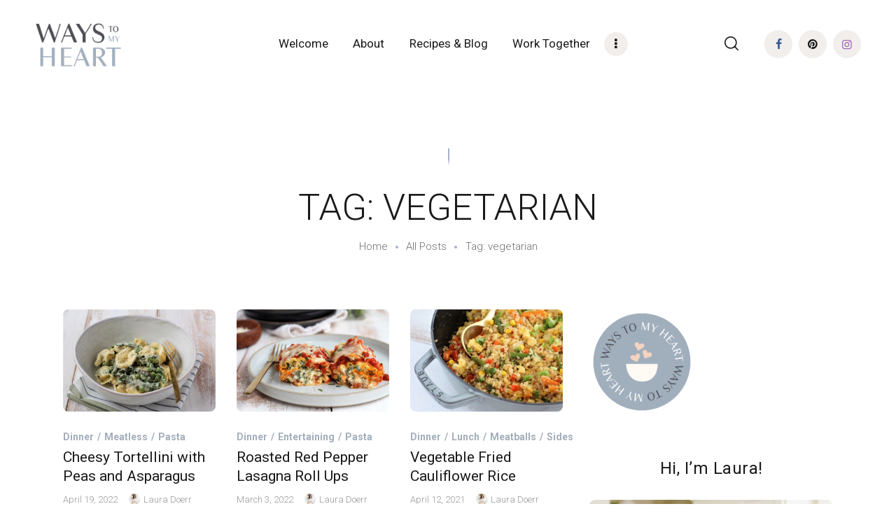

--- FILE ---
content_type: text/html; charset=UTF-8
request_url: https://waystomyheart.com/tag/vegetarian/
body_size: 60974
content:
<!DOCTYPE html>
<html lang="en-US" class="no-js
									 scheme_default										">
<head>
			<meta charset="UTF-8">
		<meta name="viewport" content="width=device-width, initial-scale=1, maximum-scale=1">
		<meta name="format-detection" content="telephone=no">
		<link rel="profile" href="//gmpg.org/xfn/11">
		<link rel="pingback" href="https://waystomyheart.com/xmlrpc.php">
		<meta name='robots' content='index, follow, max-image-preview:large, max-snippet:-1, max-video-preview:-1' />

	<!-- This site is optimized with the Yoast SEO plugin v26.8 - https://yoast.com/product/yoast-seo-wordpress/ -->
	<title>vegetarian Archives - Ways to my Heart</title>
	<link rel="canonical" href="https://waystomyheart.com/tag/vegetarian/" />
	<meta property="og:locale" content="en_US" />
	<meta property="og:type" content="article" />
	<meta property="og:title" content="vegetarian Archives - Ways to my Heart" />
	<meta property="og:url" content="https://waystomyheart.com/tag/vegetarian/" />
	<meta property="og:site_name" content="Ways to my Heart" />
	<meta name="twitter:card" content="summary_large_image" />
	<script type="application/ld+json" class="yoast-schema-graph">{"@context":"https://schema.org","@graph":[{"@type":"CollectionPage","@id":"https://waystomyheart.com/tag/vegetarian/","url":"https://waystomyheart.com/tag/vegetarian/","name":"vegetarian Archives - Ways to my Heart","isPartOf":{"@id":"https://waystomyheart.com/#website"},"primaryImageOfPage":{"@id":"https://waystomyheart.com/tag/vegetarian/#primaryimage"},"image":{"@id":"https://waystomyheart.com/tag/vegetarian/#primaryimage"},"thumbnailUrl":"https://waystomyheart.com/wp-content/uploads/2022/04/ways-to-my-heart-cheesy-tortellini-with-peas-and-asparagus5.jpg","breadcrumb":{"@id":"https://waystomyheart.com/tag/vegetarian/#breadcrumb"},"inLanguage":"en-US"},{"@type":"ImageObject","inLanguage":"en-US","@id":"https://waystomyheart.com/tag/vegetarian/#primaryimage","url":"https://waystomyheart.com/wp-content/uploads/2022/04/ways-to-my-heart-cheesy-tortellini-with-peas-and-asparagus5.jpg","contentUrl":"https://waystomyheart.com/wp-content/uploads/2022/04/ways-to-my-heart-cheesy-tortellini-with-peas-and-asparagus5.jpg","width":900,"height":600},{"@type":"BreadcrumbList","@id":"https://waystomyheart.com/tag/vegetarian/#breadcrumb","itemListElement":[{"@type":"ListItem","position":1,"name":"Home","item":"https://waystomyheart.com/"},{"@type":"ListItem","position":2,"name":"vegetarian"}]},{"@type":"WebSite","@id":"https://waystomyheart.com/#website","url":"https://waystomyheart.com/","name":"Ways to my Heart","description":"By Laura Doerr","publisher":{"@id":"https://waystomyheart.com/#/schema/person/45e603c1046a0e630cd7873a9b70ee74"},"potentialAction":[{"@type":"SearchAction","target":{"@type":"EntryPoint","urlTemplate":"https://waystomyheart.com/?s={search_term_string}"},"query-input":{"@type":"PropertyValueSpecification","valueRequired":true,"valueName":"search_term_string"}}],"inLanguage":"en-US"},{"@type":["Person","Organization"],"@id":"https://waystomyheart.com/#/schema/person/45e603c1046a0e630cd7873a9b70ee74","name":"Laura Doerr","image":{"@type":"ImageObject","inLanguage":"en-US","@id":"https://waystomyheart.com/#/schema/person/image/","url":"https://waystomyheart.com/wp-content/uploads/2019/03/cropped-ForWeb-1.png","contentUrl":"https://waystomyheart.com/wp-content/uploads/2019/03/cropped-ForWeb-1.png","width":576,"height":317,"caption":"Laura Doerr"},"logo":{"@id":"https://waystomyheart.com/#/schema/person/image/"},"sameAs":["https://waystomyheart.com","https://www.facebook.com/thewaystomyheart/","https://www.instagram.com/waystomyheart/","https://www.pinterest.com/waystomyheart/"]}]}</script>
	<!-- / Yoast SEO plugin. -->


<link rel='dns-prefetch' href='//fonts.googleapis.com' />
<link href='//hb.wpmucdn.com' rel='preconnect' />
<link href='http://fonts.googleapis.com' rel='preconnect' />
<link href='//fonts.gstatic.com' crossorigin='' rel='preconnect' />
<link rel="alternate" type="application/rss+xml" title="Ways to my Heart &raquo; Feed" href="https://waystomyheart.com/feed/" />
<link rel="alternate" type="application/rss+xml" title="Ways to my Heart &raquo; Comments Feed" href="https://waystomyheart.com/comments/feed/" />
<link rel="alternate" type="application/rss+xml" title="Ways to my Heart &raquo; vegetarian Tag Feed" href="https://waystomyheart.com/tag/vegetarian/feed/" />
<meta property="og:site_name" content="Ways to my Heart" />
			<meta property="og:description" content="By Laura Doerr" />
			<meta property="og:type" content="website" />				<meta property="og:image" content="//waystomyheart.com/wp-content/uploads/2019/03/cropped-ForWeb-1.png" />
				<script>(()=>{"use strict";const e=[400,500,600,700,800,900],t=e=>`wprm-min-${e}`,n=e=>`wprm-max-${e}`,s=new Set,o="ResizeObserver"in window,r=o?new ResizeObserver((e=>{for(const t of e)c(t.target)})):null,i=.5/(window.devicePixelRatio||1);function c(s){const o=s.getBoundingClientRect().width||0;for(let r=0;r<e.length;r++){const c=e[r],a=o<=c+i;o>c+i?s.classList.add(t(c)):s.classList.remove(t(c)),a?s.classList.add(n(c)):s.classList.remove(n(c))}}function a(e){s.has(e)||(s.add(e),r&&r.observe(e),c(e))}!function(e=document){e.querySelectorAll(".wprm-recipe").forEach(a)}();if(new MutationObserver((e=>{for(const t of e)for(const e of t.addedNodes)e instanceof Element&&(e.matches?.(".wprm-recipe")&&a(e),e.querySelectorAll?.(".wprm-recipe").forEach(a))})).observe(document.documentElement,{childList:!0,subtree:!0}),!o){let e=0;addEventListener("resize",(()=>{e&&cancelAnimationFrame(e),e=requestAnimationFrame((()=>s.forEach(c)))}),{passive:!0})}})();</script>		<style>
			.lazyload,
			.lazyloading {
				max-width: 100%;
			}
		</style>
		<style id='wp-img-auto-sizes-contain-inline-css' type='text/css'>
img:is([sizes=auto i],[sizes^="auto," i]){contain-intrinsic-size:3000px 1500px}
/*# sourceURL=wp-img-auto-sizes-contain-inline-css */
</style>
<link property="stylesheet" rel='stylesheet' id='sbi_styles-css' href='https://waystomyheart.com/wp-content/plugins/instagram-feed/css/sbi-styles.min.css?ver=6.10.0' type='text/css' media='all' />
<style id='wp-emoji-styles-inline-css' type='text/css'>

	img.wp-smiley, img.emoji {
		display: inline !important;
		border: none !important;
		box-shadow: none !important;
		height: 1em !important;
		width: 1em !important;
		margin: 0 0.07em !important;
		vertical-align: -0.1em !important;
		background: none !important;
		padding: 0 !important;
	}
/*# sourceURL=wp-emoji-styles-inline-css */
</style>
<style id='wp-block-library-inline-css' type='text/css'>
:root{--wp-block-synced-color:#7a00df;--wp-block-synced-color--rgb:122,0,223;--wp-bound-block-color:var(--wp-block-synced-color);--wp-editor-canvas-background:#ddd;--wp-admin-theme-color:#007cba;--wp-admin-theme-color--rgb:0,124,186;--wp-admin-theme-color-darker-10:#006ba1;--wp-admin-theme-color-darker-10--rgb:0,107,160.5;--wp-admin-theme-color-darker-20:#005a87;--wp-admin-theme-color-darker-20--rgb:0,90,135;--wp-admin-border-width-focus:2px}@media (min-resolution:192dpi){:root{--wp-admin-border-width-focus:1.5px}}.wp-element-button{cursor:pointer}:root .has-very-light-gray-background-color{background-color:#eee}:root .has-very-dark-gray-background-color{background-color:#313131}:root .has-very-light-gray-color{color:#eee}:root .has-very-dark-gray-color{color:#313131}:root .has-vivid-green-cyan-to-vivid-cyan-blue-gradient-background{background:linear-gradient(135deg,#00d084,#0693e3)}:root .has-purple-crush-gradient-background{background:linear-gradient(135deg,#34e2e4,#4721fb 50%,#ab1dfe)}:root .has-hazy-dawn-gradient-background{background:linear-gradient(135deg,#faaca8,#dad0ec)}:root .has-subdued-olive-gradient-background{background:linear-gradient(135deg,#fafae1,#67a671)}:root .has-atomic-cream-gradient-background{background:linear-gradient(135deg,#fdd79a,#004a59)}:root .has-nightshade-gradient-background{background:linear-gradient(135deg,#330968,#31cdcf)}:root .has-midnight-gradient-background{background:linear-gradient(135deg,#020381,#2874fc)}:root{--wp--preset--font-size--normal:16px;--wp--preset--font-size--huge:42px}.has-regular-font-size{font-size:1em}.has-larger-font-size{font-size:2.625em}.has-normal-font-size{font-size:var(--wp--preset--font-size--normal)}.has-huge-font-size{font-size:var(--wp--preset--font-size--huge)}.has-text-align-center{text-align:center}.has-text-align-left{text-align:left}.has-text-align-right{text-align:right}.has-fit-text{white-space:nowrap!important}#end-resizable-editor-section{display:none}.aligncenter{clear:both}.items-justified-left{justify-content:flex-start}.items-justified-center{justify-content:center}.items-justified-right{justify-content:flex-end}.items-justified-space-between{justify-content:space-between}.screen-reader-text{border:0;clip-path:inset(50%);height:1px;margin:-1px;overflow:hidden;padding:0;position:absolute;width:1px;word-wrap:normal!important}.screen-reader-text:focus{background-color:#ddd;clip-path:none;color:#444;display:block;font-size:1em;height:auto;left:5px;line-height:normal;padding:15px 23px 14px;text-decoration:none;top:5px;width:auto;z-index:100000}html :where(.has-border-color){border-style:solid}html :where([style*=border-top-color]){border-top-style:solid}html :where([style*=border-right-color]){border-right-style:solid}html :where([style*=border-bottom-color]){border-bottom-style:solid}html :where([style*=border-left-color]){border-left-style:solid}html :where([style*=border-width]){border-style:solid}html :where([style*=border-top-width]){border-top-style:solid}html :where([style*=border-right-width]){border-right-style:solid}html :where([style*=border-bottom-width]){border-bottom-style:solid}html :where([style*=border-left-width]){border-left-style:solid}html :where(img[class*=wp-image-]){height:auto;max-width:100%}:where(figure){margin:0 0 1em}html :where(.is-position-sticky){--wp-admin--admin-bar--position-offset:var(--wp-admin--admin-bar--height,0px)}@media screen and (max-width:600px){html :where(.is-position-sticky){--wp-admin--admin-bar--position-offset:0px}}

/*# sourceURL=wp-block-library-inline-css */
</style><style id='wp-block-button-inline-css' type='text/css'>
.wp-block-button__link{align-content:center;box-sizing:border-box;cursor:pointer;display:inline-block;height:100%;text-align:center;word-break:break-word}.wp-block-button__link.aligncenter{text-align:center}.wp-block-button__link.alignright{text-align:right}:where(.wp-block-button__link){border-radius:9999px;box-shadow:none;padding:calc(.667em + 2px) calc(1.333em + 2px);text-decoration:none}.wp-block-button[style*=text-decoration] .wp-block-button__link{text-decoration:inherit}.wp-block-buttons>.wp-block-button.has-custom-width{max-width:none}.wp-block-buttons>.wp-block-button.has-custom-width .wp-block-button__link{width:100%}.wp-block-buttons>.wp-block-button.has-custom-font-size .wp-block-button__link{font-size:inherit}.wp-block-buttons>.wp-block-button.wp-block-button__width-25{width:calc(25% - var(--wp--style--block-gap, .5em)*.75)}.wp-block-buttons>.wp-block-button.wp-block-button__width-50{width:calc(50% - var(--wp--style--block-gap, .5em)*.5)}.wp-block-buttons>.wp-block-button.wp-block-button__width-75{width:calc(75% - var(--wp--style--block-gap, .5em)*.25)}.wp-block-buttons>.wp-block-button.wp-block-button__width-100{flex-basis:100%;width:100%}.wp-block-buttons.is-vertical>.wp-block-button.wp-block-button__width-25{width:25%}.wp-block-buttons.is-vertical>.wp-block-button.wp-block-button__width-50{width:50%}.wp-block-buttons.is-vertical>.wp-block-button.wp-block-button__width-75{width:75%}.wp-block-button.is-style-squared,.wp-block-button__link.wp-block-button.is-style-squared{border-radius:0}.wp-block-button.no-border-radius,.wp-block-button__link.no-border-radius{border-radius:0!important}:root :where(.wp-block-button .wp-block-button__link.is-style-outline),:root :where(.wp-block-button.is-style-outline>.wp-block-button__link){border:2px solid;padding:.667em 1.333em}:root :where(.wp-block-button .wp-block-button__link.is-style-outline:not(.has-text-color)),:root :where(.wp-block-button.is-style-outline>.wp-block-button__link:not(.has-text-color)){color:currentColor}:root :where(.wp-block-button .wp-block-button__link.is-style-outline:not(.has-background)),:root :where(.wp-block-button.is-style-outline>.wp-block-button__link:not(.has-background)){background-color:initial;background-image:none}
/*# sourceURL=https://waystomyheart.com/wp-includes/blocks/button/style.min.css */
</style>
<style id='wp-block-paragraph-inline-css' type='text/css'>
.is-small-text{font-size:.875em}.is-regular-text{font-size:1em}.is-large-text{font-size:2.25em}.is-larger-text{font-size:3em}.has-drop-cap:not(:focus):first-letter{float:left;font-size:8.4em;font-style:normal;font-weight:100;line-height:.68;margin:.05em .1em 0 0;text-transform:uppercase}body.rtl .has-drop-cap:not(:focus):first-letter{float:none;margin-left:.1em}p.has-drop-cap.has-background{overflow:hidden}:root :where(p.has-background){padding:1.25em 2.375em}:where(p.has-text-color:not(.has-link-color)) a{color:inherit}p.has-text-align-left[style*="writing-mode:vertical-lr"],p.has-text-align-right[style*="writing-mode:vertical-rl"]{rotate:180deg}
/*# sourceURL=https://waystomyheart.com/wp-includes/blocks/paragraph/style.min.css */
</style>
<style id='global-styles-inline-css' type='text/css'>
:root{--wp--preset--aspect-ratio--square: 1;--wp--preset--aspect-ratio--4-3: 4/3;--wp--preset--aspect-ratio--3-4: 3/4;--wp--preset--aspect-ratio--3-2: 3/2;--wp--preset--aspect-ratio--2-3: 2/3;--wp--preset--aspect-ratio--16-9: 16/9;--wp--preset--aspect-ratio--9-16: 9/16;--wp--preset--color--black: #000000;--wp--preset--color--cyan-bluish-gray: #abb8c3;--wp--preset--color--white: #ffffff;--wp--preset--color--pale-pink: #f78da7;--wp--preset--color--vivid-red: #cf2e2e;--wp--preset--color--luminous-vivid-orange: #ff6900;--wp--preset--color--luminous-vivid-amber: #fcb900;--wp--preset--color--light-green-cyan: #7bdcb5;--wp--preset--color--vivid-green-cyan: #00d084;--wp--preset--color--pale-cyan-blue: #8ed1fc;--wp--preset--color--vivid-cyan-blue: #0693e3;--wp--preset--color--vivid-purple: #9b51e0;--wp--preset--color--bg-color: #ffffff;--wp--preset--color--bd-color: #f1eeeb;--wp--preset--color--text: #6e6e6e;--wp--preset--color--text-dark: #1a1a1a;--wp--preset--color--text-light: #969696;--wp--preset--color--text-link: #a4b1cb;--wp--preset--color--text-hover: #a2aeba;--wp--preset--color--text-link-2: #a2aeba;--wp--preset--color--text-hover-2: #4f5058;--wp--preset--color--text-link-3: #4f5058;--wp--preset--color--text-hover-3: #2f5058;--wp--preset--gradient--vivid-cyan-blue-to-vivid-purple: linear-gradient(135deg,rgb(6,147,227) 0%,rgb(155,81,224) 100%);--wp--preset--gradient--light-green-cyan-to-vivid-green-cyan: linear-gradient(135deg,rgb(122,220,180) 0%,rgb(0,208,130) 100%);--wp--preset--gradient--luminous-vivid-amber-to-luminous-vivid-orange: linear-gradient(135deg,rgb(252,185,0) 0%,rgb(255,105,0) 100%);--wp--preset--gradient--luminous-vivid-orange-to-vivid-red: linear-gradient(135deg,rgb(255,105,0) 0%,rgb(207,46,46) 100%);--wp--preset--gradient--very-light-gray-to-cyan-bluish-gray: linear-gradient(135deg,rgb(238,238,238) 0%,rgb(169,184,195) 100%);--wp--preset--gradient--cool-to-warm-spectrum: linear-gradient(135deg,rgb(74,234,220) 0%,rgb(151,120,209) 20%,rgb(207,42,186) 40%,rgb(238,44,130) 60%,rgb(251,105,98) 80%,rgb(254,248,76) 100%);--wp--preset--gradient--blush-light-purple: linear-gradient(135deg,rgb(255,206,236) 0%,rgb(152,150,240) 100%);--wp--preset--gradient--blush-bordeaux: linear-gradient(135deg,rgb(254,205,165) 0%,rgb(254,45,45) 50%,rgb(107,0,62) 100%);--wp--preset--gradient--luminous-dusk: linear-gradient(135deg,rgb(255,203,112) 0%,rgb(199,81,192) 50%,rgb(65,88,208) 100%);--wp--preset--gradient--pale-ocean: linear-gradient(135deg,rgb(255,245,203) 0%,rgb(182,227,212) 50%,rgb(51,167,181) 100%);--wp--preset--gradient--electric-grass: linear-gradient(135deg,rgb(202,248,128) 0%,rgb(113,206,126) 100%);--wp--preset--gradient--midnight: linear-gradient(135deg,rgb(2,3,129) 0%,rgb(40,116,252) 100%);--wp--preset--font-size--small: 13px;--wp--preset--font-size--medium: 20px;--wp--preset--font-size--large: 36px;--wp--preset--font-size--x-large: 42px;--wp--preset--spacing--20: 0.44rem;--wp--preset--spacing--30: 0.67rem;--wp--preset--spacing--40: 1rem;--wp--preset--spacing--50: 1.5rem;--wp--preset--spacing--60: 2.25rem;--wp--preset--spacing--70: 3.38rem;--wp--preset--spacing--80: 5.06rem;--wp--preset--shadow--natural: 6px 6px 9px rgba(0, 0, 0, 0.2);--wp--preset--shadow--deep: 12px 12px 50px rgba(0, 0, 0, 0.4);--wp--preset--shadow--sharp: 6px 6px 0px rgba(0, 0, 0, 0.2);--wp--preset--shadow--outlined: 6px 6px 0px -3px rgb(255, 255, 255), 6px 6px rgb(0, 0, 0);--wp--preset--shadow--crisp: 6px 6px 0px rgb(0, 0, 0);}:where(.is-layout-flex){gap: 0.5em;}:where(.is-layout-grid){gap: 0.5em;}body .is-layout-flex{display: flex;}.is-layout-flex{flex-wrap: wrap;align-items: center;}.is-layout-flex > :is(*, div){margin: 0;}body .is-layout-grid{display: grid;}.is-layout-grid > :is(*, div){margin: 0;}:where(.wp-block-columns.is-layout-flex){gap: 2em;}:where(.wp-block-columns.is-layout-grid){gap: 2em;}:where(.wp-block-post-template.is-layout-flex){gap: 1.25em;}:where(.wp-block-post-template.is-layout-grid){gap: 1.25em;}.has-black-color{color: var(--wp--preset--color--black) !important;}.has-cyan-bluish-gray-color{color: var(--wp--preset--color--cyan-bluish-gray) !important;}.has-white-color{color: var(--wp--preset--color--white) !important;}.has-pale-pink-color{color: var(--wp--preset--color--pale-pink) !important;}.has-vivid-red-color{color: var(--wp--preset--color--vivid-red) !important;}.has-luminous-vivid-orange-color{color: var(--wp--preset--color--luminous-vivid-orange) !important;}.has-luminous-vivid-amber-color{color: var(--wp--preset--color--luminous-vivid-amber) !important;}.has-light-green-cyan-color{color: var(--wp--preset--color--light-green-cyan) !important;}.has-vivid-green-cyan-color{color: var(--wp--preset--color--vivid-green-cyan) !important;}.has-pale-cyan-blue-color{color: var(--wp--preset--color--pale-cyan-blue) !important;}.has-vivid-cyan-blue-color{color: var(--wp--preset--color--vivid-cyan-blue) !important;}.has-vivid-purple-color{color: var(--wp--preset--color--vivid-purple) !important;}.has-black-background-color{background-color: var(--wp--preset--color--black) !important;}.has-cyan-bluish-gray-background-color{background-color: var(--wp--preset--color--cyan-bluish-gray) !important;}.has-white-background-color{background-color: var(--wp--preset--color--white) !important;}.has-pale-pink-background-color{background-color: var(--wp--preset--color--pale-pink) !important;}.has-vivid-red-background-color{background-color: var(--wp--preset--color--vivid-red) !important;}.has-luminous-vivid-orange-background-color{background-color: var(--wp--preset--color--luminous-vivid-orange) !important;}.has-luminous-vivid-amber-background-color{background-color: var(--wp--preset--color--luminous-vivid-amber) !important;}.has-light-green-cyan-background-color{background-color: var(--wp--preset--color--light-green-cyan) !important;}.has-vivid-green-cyan-background-color{background-color: var(--wp--preset--color--vivid-green-cyan) !important;}.has-pale-cyan-blue-background-color{background-color: var(--wp--preset--color--pale-cyan-blue) !important;}.has-vivid-cyan-blue-background-color{background-color: var(--wp--preset--color--vivid-cyan-blue) !important;}.has-vivid-purple-background-color{background-color: var(--wp--preset--color--vivid-purple) !important;}.has-black-border-color{border-color: var(--wp--preset--color--black) !important;}.has-cyan-bluish-gray-border-color{border-color: var(--wp--preset--color--cyan-bluish-gray) !important;}.has-white-border-color{border-color: var(--wp--preset--color--white) !important;}.has-pale-pink-border-color{border-color: var(--wp--preset--color--pale-pink) !important;}.has-vivid-red-border-color{border-color: var(--wp--preset--color--vivid-red) !important;}.has-luminous-vivid-orange-border-color{border-color: var(--wp--preset--color--luminous-vivid-orange) !important;}.has-luminous-vivid-amber-border-color{border-color: var(--wp--preset--color--luminous-vivid-amber) !important;}.has-light-green-cyan-border-color{border-color: var(--wp--preset--color--light-green-cyan) !important;}.has-vivid-green-cyan-border-color{border-color: var(--wp--preset--color--vivid-green-cyan) !important;}.has-pale-cyan-blue-border-color{border-color: var(--wp--preset--color--pale-cyan-blue) !important;}.has-vivid-cyan-blue-border-color{border-color: var(--wp--preset--color--vivid-cyan-blue) !important;}.has-vivid-purple-border-color{border-color: var(--wp--preset--color--vivid-purple) !important;}.has-vivid-cyan-blue-to-vivid-purple-gradient-background{background: var(--wp--preset--gradient--vivid-cyan-blue-to-vivid-purple) !important;}.has-light-green-cyan-to-vivid-green-cyan-gradient-background{background: var(--wp--preset--gradient--light-green-cyan-to-vivid-green-cyan) !important;}.has-luminous-vivid-amber-to-luminous-vivid-orange-gradient-background{background: var(--wp--preset--gradient--luminous-vivid-amber-to-luminous-vivid-orange) !important;}.has-luminous-vivid-orange-to-vivid-red-gradient-background{background: var(--wp--preset--gradient--luminous-vivid-orange-to-vivid-red) !important;}.has-very-light-gray-to-cyan-bluish-gray-gradient-background{background: var(--wp--preset--gradient--very-light-gray-to-cyan-bluish-gray) !important;}.has-cool-to-warm-spectrum-gradient-background{background: var(--wp--preset--gradient--cool-to-warm-spectrum) !important;}.has-blush-light-purple-gradient-background{background: var(--wp--preset--gradient--blush-light-purple) !important;}.has-blush-bordeaux-gradient-background{background: var(--wp--preset--gradient--blush-bordeaux) !important;}.has-luminous-dusk-gradient-background{background: var(--wp--preset--gradient--luminous-dusk) !important;}.has-pale-ocean-gradient-background{background: var(--wp--preset--gradient--pale-ocean) !important;}.has-electric-grass-gradient-background{background: var(--wp--preset--gradient--electric-grass) !important;}.has-midnight-gradient-background{background: var(--wp--preset--gradient--midnight) !important;}.has-small-font-size{font-size: var(--wp--preset--font-size--small) !important;}.has-medium-font-size{font-size: var(--wp--preset--font-size--medium) !important;}.has-large-font-size{font-size: var(--wp--preset--font-size--large) !important;}.has-x-large-font-size{font-size: var(--wp--preset--font-size--x-large) !important;}
/*# sourceURL=global-styles-inline-css */
</style>

<style id='classic-theme-styles-inline-css' type='text/css'>
/*! This file is auto-generated */
.wp-block-button__link{color:#fff;background-color:#32373c;border-radius:9999px;box-shadow:none;text-decoration:none;padding:calc(.667em + 2px) calc(1.333em + 2px);font-size:1.125em}.wp-block-file__button{background:#32373c;color:#fff;text-decoration:none}
/*# sourceURL=/wp-includes/css/classic-themes.min.css */
</style>
<link property="stylesheet" rel='stylesheet' id='wprm-public-css' href='https://waystomyheart.com/wp-content/plugins/wp-recipe-maker/dist/public-legacy.css?ver=10.3.2' type='text/css' media='all' />
<link property="stylesheet" rel='stylesheet' id='contact-form-7-css' href='https://waystomyheart.com/wp-content/plugins/contact-form-7/includes/css/styles.css?ver=6.1.4' type='text/css' media='all' />
<link property="stylesheet" rel='stylesheet' id='jpibfi-style-css' href='https://waystomyheart.com/wp-content/plugins/jquery-pin-it-button-for-images/css/client.css?ver=3.0.6' type='text/css' media='all' />
<link property="stylesheet" rel='stylesheet' id='trx_addons-debug-css' href='https://waystomyheart.com/wp-content/plugins/trx_addons/css/trx_addons.debug.css' type='text/css' media='all' />
<link property="stylesheet" rel='stylesheet' id='trx_addons-icons-css' href='https://waystomyheart.com/wp-content/plugins/trx_addons/css/font-icons/css/trx_addons_icons-embedded.css' type='text/css' media='all' />
<link property="stylesheet" rel='stylesheet' id='jquery-swiper-css' href='https://waystomyheart.com/wp-content/plugins/trx_addons/js/swiper/swiper.min.css' type='text/css' media='all' />
<link property="stylesheet" rel='stylesheet' id='magnific-popup-css' href='https://waystomyheart.com/wp-content/plugins/trx_addons/js/magnific/magnific-popup.min.css' type='text/css' media='all' />
<link property="stylesheet" rel='stylesheet' id='trx_addons-css' href='https://waystomyheart.com/wp-content/plugins/trx_addons/css/trx_addons.css' type='text/css' media='all' />
<link property="stylesheet" rel='stylesheet' id='trx_addons-animation-css' href='https://waystomyheart.com/wp-content/plugins/trx_addons/css/trx_addons.animation.css' type='text/css' media='all' />
<link property="stylesheet" rel='stylesheet' id='wprm-template-css' href='https://waystomyheart.com/wp-content/plugins/wp-recipe-maker/templates/recipe/legacy/simple/simple.min.css?ver=10.3.2' type='text/css' media='all' />
<link property="stylesheet" rel='stylesheet' id='recent-posts-widget-with-thumbnails-public-style-css' href='https://waystomyheart.com/wp-content/plugins/recent-posts-widget-with-thumbnails/public.css?ver=7.1.1' type='text/css' media='all' />
<link property="stylesheet" rel='stylesheet' id='especio-font-google_fonts-css' href='https://fonts.googleapis.com/css?family=Roboto:300,300i,400,400i,500,500i,700,700i%7CLora:400,400i,700,700i%7CPlayfair+Display:400,400i,700,700i,900,900i&#038;subset=latin,latin-ext' type='text/css' media='all' />
<link property="stylesheet" rel='stylesheet' id='fontello-icons-css' href='https://waystomyheart.com/wp-content/themes/especio/css/font-icons/css/fontello-embedded.css' type='text/css' media='all' />
<link property="stylesheet" rel='stylesheet' id='especio-main-css' href='https://waystomyheart.com/wp-content/themes/especio/style.css' type='text/css' media='all' />
<style id='especio-main-inline-css' type='text/css'>
.body_style_boxed .page_wrap{width:1320px}.content_wrap,.content_container{width:1200px}body.body_style_wide:not(.expand_content) [class*="content_wrap"]>.content,body.body_style_boxed:not(.expand_content) [class*="content_wrap"]>.content{width:950px}[class*="content_wrap"]>.sidebar{width:150px}.body_style_fullwide.sidebar_right [class*="content_wrap"]>.content,.body_style_fullscreen.sidebar_right [class*="content_wrap"]>.content{padding-right:250px}.body_style_fullwide.sidebar_right [class*="content_wrap"]>.sidebar,.body_style_fullscreen.sidebar_right [class*="content_wrap"]>.sidebar{margin-left:-150px}.body_style_fullwide.sidebar_left [class*="content_wrap"]>.content,.body_style_fullscreen.sidebar_left [class*="content_wrap"]>.content{padding-left:250px}.body_style_fullwide.sidebar_left [class*="content_wrap"]>.sidebar,.body_style_fullscreen.sidebar_left [class*="content_wrap"]>.sidebar{margin-right:-150px}.sc_content_width_1_1,.sc_inner_width_1_1>.elementor-column-wrap{width:1200px}.sc_content_width_1_2,.sc_inner_width_1_2>.elementor-column-wrap{width:600px}.sc_content_width_1_3,.sc_inner_width_1_3>.elementor-column-wrap{width:400px}.sc_content_width_2_3,.sc_inner_width_2_3>.elementor-column-wrap{width:800px}.sc_content_width_1_4,.sc_inner_width_1_4>.elementor-column-wrap{width:300px}.sc_content_width_3_4,.sc_inner_width_3_4>.elementor-column-wrap{width:900px}body{font-family:"Roboto",serif;	font-size:1rem;	font-weight:300;	font-style:normal;	line-height:1.55em;	text-decoration:none;	text-transform:none}p,ul,ol,dl,blockquote,address{margin-top:0em;	margin-bottom:1.6em}h1,.front_page_section_caption{font-family:"Roboto",serif;	font-size:2.222em;	font-weight:300;	font-style:normal;	line-height:1em;	text-decoration:none;	text-transform:uppercase;	letter-spacing:0px;	margin-top:2.04em;	margin-bottom:0.84em}h2{font-family:"Roboto",serif;	font-size:2em;	font-weight:400;	font-style:normal;	line-height:1.5em;	text-decoration:none;	text-transform:none;	letter-spacing:.05px;	margin-top:1.75em;	margin-bottom:0.8em}h3{font-family:"Roboto",serif;	font-size:1.778em;	font-weight:400;	font-style:normal;	line-height:1.08em;	text-decoration:none;	text-transform:none;	letter-spacing:.05px;	margin-top:1.58em;	margin-bottom:0.85em}h4{font-family:"Roboto",serif;	font-size:1.333em;	font-weight:400;	font-style:normal;	line-height:1.3em;	text-decoration:none;	text-transform:none;	letter-spacing:0,5px;	margin-top:1.82em;	margin-bottom:0.95em}h5{font-family:"Roboto",serif;	font-size:1.167em;	font-weight:400;	font-style:normal;	line-height:1.35em;	text-decoration:none; letter-spacing:0.5px;	margin-top:1.56em;	margin-bottom:0.98em}h6{font-family:"Roboto",serif;	font-size:1.056em;	font-weight:300;	font-style:normal;	line-height:1.35em;	text-decoration:none; letter-spacing:-0.0px;	margin-top:1.47em;	margin-bottom:0.58em}input[type="text"],input[type="number"],input[type="email"],input[type="url"],input[type="tel"],input[type="search"],input[type="password"],textarea,textarea.wp-editor-area,.select_container,select,.select_container select{font-family:"Roboto",serif;	font-size:15px;	font-weight:200;	font-style:normal;	line-height:1.5em;	text-decoration:none;	text-transform:none;	letter-spacing:0.1px}form button,input[type="button"],input[type="reset"],input[type="submit"],.theme_button,.sc_layouts_row .sc_button,.sc_layouts_row #btn-buy,.gallery_preview_show .post_readmore,.post_item .more-link,div.esg-filter-wrapper .esg-filterbutton>span,.mptt-navigation-tabs li a,.especio_tabs .especio_tabs_titles li a,#btn-buy{font-family:"Roboto",serif;	font-size:14px;	font-weight:500;	font-style:normal;	line-height:18px;	text-decoration:none; letter-spacing:0px}.woocommerce .product .compare,.tinv-wishlist.tinvwl-after-add-to-cart .tinvwl_add_to_wishlist_button,.woocommerce div.product form.cart .single_add_to_cart_button,.woocommerce ul.products li.product .button,.nav-links-more a{font-family:"Roboto",serif}.author_bio .author_link,blockquote>cite,blockquote>p>cite,.top_panel .slider_engine_revo .slide_title{font-family:"Roboto",serif}blockquote,mark,ins,.logo_text,.post_price.price,.theme_scroll_down{font-family:"Roboto",serif}.post_meta{font-family:"Roboto",serif;	font-size:13px;	font-weight:200;	font-style:normal;	line-height:1.5em;	text-decoration:none;	text-transform:none;	letter-spacing:0px;	margin-top:0.4em}.widget_area .post_item .post_info,aside .post_item .post_info,.post-date,.rss-date .post_date,.post_meta_item,.post_meta .vc_inline-link,.comments_list_wrap .comment_date,.comments_list_wrap .comment_time,.comments_list_wrap .comment_counters,.top_panel .slider_engine_revo .slide_subtitle,.logo_slogan,fieldset legend{font-family:"Roboto",serif}blockquote small,body .mejs-container *,.menu_mobile .copyright_text,.search_wrap .search_results .post_meta_item{font-family:"Roboto",serif}.format-audio .post_featured .post_audio_author,.trx_addons_audio_player .audio_author,.post_item_single .post_content .post_meta,.comments_list_wrap .comment_posted,.comments_list_wrap .comment_reply .post_meta .post_meta_item.post_categories a,.post_item_single .post_content .post_tags,.post_meta_categories .post_categories,figure:not(.wp-block-gallery) figcaption,.wp-caption .wp-caption-text,.wp-caption .wp-caption-dd,.wp-caption-overlay .wp-caption .wp-caption-text,.wp-caption-overlay .wp-caption .wp-caption-dd,.sc_edd_details .downloads_page_tags .downloads_page_data>a,.widget_product_tag_cloud a,.widget_tag_cloud a,.wp-block-tag-cloud a{font-family:"Roboto",serif}.logo_text{font-family:"Roboto",serif;	font-size:1.5em;	font-weight:700;	font-style:normal;	line-height:1.1em;	text-decoration:none; letter-spacing:0px}.logo_footer_text{font-family:"Roboto",serif}.menu_main_nav_area>ul,.sc_layouts_row:not(.sc_layouts_row_type_narrow) .sc_layouts_menu_nav,.sc_layouts_menu_dir_vertical .sc_layouts_menu_nav{font-family:"Roboto",serif;	font-size:17px;	line-height:1.5em}.menu_main_nav>li>a,.sc_layouts_row:not(.sc_layouts_row_type_narrow) .sc_layouts_menu_nav>li>a{font-weight:400;	font-style:normal;	text-decoration:none;	text-transform:none;	letter-spacing:0px}.menu_main_nav>li[class*="current-menu-"]>a .sc_layouts_menu_item_description,.sc_layouts_menu_nav>li[class*="current-menu-"]>a .sc_layouts_menu_item_description{font-weight:400}.menu_main_nav>li>ul,.sc_layouts_row:not(.sc_layouts_row_type_narrow) .sc_layouts_menu_nav>li>ul,.sc_layouts_row:not(.sc_layouts_row_type_narrow) .sc_layouts_menu_popup .sc_layouts_menu_nav{font-family:"Roboto",serif;	font-size:15px;	line-height:1.5em}.menu_main_nav>li ul>li>a,.sc_layouts_row:not(.sc_layouts_row_type_narrow) .sc_layouts_menu_nav>li ul>li>a,.sc_layouts_row:not(.sc_layouts_row_type_narrow) .sc_layouts_menu_popup .sc_layouts_menu_nav>li>a{font-weight:400;	font-style:normal;	text-decoration:none;	text-transform:none;	letter-spacing:0px}.menu_mobile .menu_mobile_nav_area>ul{font-family:"Roboto",serif}.menu_mobile .menu_mobile_nav_area>ul>li ul{font-family:"Roboto",serif}div.esg-filters,.woocommerce nav.woocommerce-pagination ul,.comments_pagination,.nav-links,.page_links{font-family:"Roboto",serif}.sc_skills_pie.sc_skills_compact_off .sc_skills_item_title,.sc_dishes_compact .sc_services_item_title,.sc_services_iconed .sc_services_item_title{font-family:"Roboto",serif}.trx_addons_dropcap,.toc_menu_item .toc_menu_description,.sc_recent_news .post_item .post_footer .post_meta .post_meta_item,.sc_item_subtitle,.sc_icons_item_title,.sc_price_item_title,.sc_price_item_price,.sc_courses_default .sc_courses_item_price,.sc_courses_default .trx_addons_hover_content .trx_addons_hover_links a,.sc_events_classic .sc_events_item_price,.sc_events_classic .trx_addons_hover_content .trx_addons_hover_links a,.sc_promo_modern .sc_promo_link2 span+span,.sc_skills_counter .sc_skills_total,.sc_skills_pie.sc_skills_compact_off .sc_skills_total,.slider_container .slide_info.slide_info_large .slide_title,.slider_style_modern .slider_controls_label span + span,.slider_pagination_wrap,.sc_slider_controller_info{font-family:"Roboto",serif}.sc_recent_news .post_item .post_meta,.sc_action_item_description,.sc_price_item_description,.sc_price_item_details,.sc_courses_default .sc_courses_item_date,.courses_single .courses_page_meta,.sc_events_classic .sc_events_item_date,.sc_promo_modern .sc_promo_link2 span,.sc_skills_counter .sc_skills_item_title,.slider_style_modern .slider_controls_label span,.slider_titles_outside_wrap .slide_cats,.slider_titles_outside_wrap .slide_subtitle,.sc_team .sc_team_item_subtitle,.sc_dishes .sc_dishes_item_subtitle,.sc_services .sc_services_item_subtitle,.team_member_page .team_member_brief_info_text,.sc_testimonials_item_author_title,.sc_testimonials_item_content:before{font-family:"Roboto",serif}.sc_button,.sc_button_simple,.sc_form button{font-family:"Roboto",serif;	font-size:14px;	font-weight:500;	font-style:normal;	line-height:18px;	text-decoration:none; letter-spacing:0px}.sc_promo_modern .sc_promo_link2{font-family:"Roboto",serif}.editor-block-list__block{font-family:"Roboto",serif !important;	font-weight:300;	font-style:normal;	line-height:1.55em;	text-decoration:none;	text-transform:none}.editor-post-title__block .editor-post-title__input{font-family:"Roboto",serif}.scheme_default body,.scheme_default .body_style_boxed .page_wrap{background-color:#ffffff}.scheme_default{color:#6e6e6e}.scheme_default h1,.scheme_default h2,.scheme_default h3,.scheme_default h4,.scheme_default h5,.scheme_default h6,.scheme_default h1 a,.scheme_default h2 a,.scheme_default h3 a,.scheme_default h4 a,.scheme_default h5 a,.scheme_default h6 a,.scheme_default li a,.scheme_default [class*="color_style_"] h1 a,.scheme_default [class*="color_style_"] h2 a,.scheme_default [class*="color_style_"] h3 a,.scheme_default [class*="color_style_"] h4 a,.scheme_default [class*="color_style_"] h5 a,.scheme_default [class*="color_style_"] h6 a,.scheme_default [class*="color_style_"] li a{color:#1a1a1a}.scheme_default h1 a:hover,.scheme_default h2 a:hover,.scheme_default h3 a:hover,.scheme_default h4 a:hover,.scheme_default h5 a:hover,.scheme_default h6 a:hover,.scheme_default li a:hover{color:#a4b1cb}.scheme_default .color_style_link2 h1 a:hover,.scheme_default .color_style_link2 h2 a:hover,.scheme_default .color_style_link2 h3 a:hover,.scheme_default .color_style_link2 h4 a:hover,.scheme_default .color_style_link2 h5 a:hover,.scheme_default .color_style_link2 h6 a:hover,.scheme_default .color_style_link2 li a:hover{color:#a2aeba}.scheme_default .color_style_link3 h1 a:hover,.scheme_default .color_style_link3 h2 a:hover,.scheme_default .color_style_link3 h3 a:hover,.scheme_default .color_style_link3 h4 a:hover,.scheme_default .color_style_link3 h5 a:hover,.scheme_default .color_style_link3 h6 a:hover,.scheme_default .color_style_link3 li a:hover{color:#4f5058}.scheme_default .color_style_dark h1 a:hover,.scheme_default .color_style_dark h2 a:hover,.scheme_default .color_style_dark h3 a:hover,.scheme_default .color_style_dark h4 a:hover,.scheme_default .color_style_dark h5 a:hover,.scheme_default .color_style_dark h6 a:hover,.scheme_default .color_style_dark li a:hover{color:#a4b1cb}.scheme_default dt,.scheme_default b,.scheme_default strong,.scheme_default em,.scheme_default mark,.scheme_default ins{color:#1a1a1a}.scheme_default s,.scheme_default strike,.scheme_default del{color:#969696}.scheme_default code{color:#333333;	background-color:#f1eeeb;	border-color:#e5e5e5}.scheme_default code a{color:#a4b1cb}.scheme_default code a:hover{color:#a2aeba}.scheme_default a{color:#a4b1cb}.scheme_default a:hover{color:#a2aeba}.scheme_default .color_style_link2 a{color:#a2aeba}.scheme_default .color_style_link2 a:hover{color:#4f5058}.scheme_default .color_style_link3 a{color:#4f5058}.scheme_default .color_style_link3 a:hover{color:#2f5058}.scheme_default .color_style_dark a{color:#1a1a1a}.scheme_default .color_style_dark a:hover{color:#a4b1cb}.scheme_default blockquote p,.scheme_default blockquote{color:#1a1a1a}.scheme_default blockquote:before{color:#a4b1cb}.scheme_default blockquote a{color:#a4b1cb}.scheme_default blockquote a:hover{color:#a2aeba}.scheme_default blockquote dt,.scheme_default blockquote b,.scheme_default blockquote strong,.scheme_default blockquote i,.scheme_default blockquote em,.scheme_default blockquote mark,.scheme_default blockquote ins{color:#6e6e6e}.scheme_default blockquote s,.scheme_default blockquote strike,.scheme_default blockquote del{color:#969696}.scheme_default table th,.scheme_default table th + th,.scheme_default table td + th{border-color:#313131}.scheme_default table td,.scheme_default table th + td,.scheme_default table td + td{color:#6e6e6e;	border-color:#f1eeeb}.scheme_default table th{color:#ffffff;	background-color:#1a1a1a}.scheme_default table th b,.scheme_default table th strong{color:#ffffff}.scheme_default table>tbody>tr:nth-child(2n+1)>td{background-color:#f1eeeb}.scheme_default table>tbody>tr:nth-child(2n)>td{background-color:#ffffff}.scheme_default table th a:hover{color:#a2aeba}.scheme_default hr{border-color:#f1eeeb}.scheme_default figure figcaption a:hover,.scheme_default .wp-caption .wp-caption-text a:hover,.scheme_default .wp-caption .wp-caption-dd a:hover,.scheme_default .wp-caption-overlay .wp-caption .wp-caption-text a:hover,.scheme_default .wp-caption-overlay .wp-caption .wp-caption-dd a:hover,.scheme_default .wp-block-cover-text a:hover{color:#4f5058}.scheme_default ul>li:before{color:#a4b1cb}.scheme_default .wp-block-cover-image-text,.scheme_default .wp-block-cover-text,.scheme_default .wp-block-cover-text strong,.scheme_default .wp-block-cover-text,.scheme_default section.wp-block-cover-image h2{color:#ffffff!important}.scheme_default .wp-block-search:after,.scheme_default .widget_search form:after,.scheme_default .woocommerce.widget_product_search form:after,.scheme_default .widget_display_search form:after,.scheme_default #bbpress-forums #bbp-search-form:after{color:#6e6e6e}.scheme_default .wp-block-search:hover:after,.scheme_default .widget_search form:hover:after,.scheme_default .woocommerce.widget_product_search form:hover:after,.scheme_default .widget_display_search form:hover:after,.scheme_default #bbpress-forums #bbp-search-form:hover:after{color:#363636}.scheme_default .wp-block-search.wp-block-search__button-inside .wp-block-search__inside-wrapper{border-color:#f1eeeb}.scheme_default fieldset{border-color:#f1eeeb}.scheme_default fieldset legend{color:#1a1a1a;	background-color:#ffffff}.scheme_default input[type="text"],.scheme_default input[type="number"],.scheme_default input[type="email"],.scheme_default input[type="url"],.scheme_default input[type="tel"],.scheme_default input[type="search"],.scheme_default input[type="password"],.scheme_default .select_container,.scheme_default .select2-container.select2-container--default span.select2-choice,.scheme_default .select2-container.select2-container--default span.select2-selection,.scheme_default .select2-container.select2-container--default .select2-selection--single .select2-selection__rendered,.scheme_default .select2-container.select2-container--default .select2-selection--multiple,.scheme_default textarea,.scheme_default textarea.wp-editor-area,.scheme_default .tourmaster-form-field input[type="text"],.scheme_default .tourmaster-form-field input[type="email"],.scheme_default .tourmaster-form-field input[type="password"],.scheme_default .tourmaster-form-field textarea,.scheme_default .tourmaster-form-field select,.scheme_default .tourmaster-form-field.tourmaster-with-border input[type="text"],.scheme_default .tourmaster-form-field.tourmaster-with-border input[type="email"],.scheme_default .tourmaster-form-field.tourmaster-with-border input[type="password"],.scheme_default .tourmaster-form-field.tourmaster-with-border textarea,.scheme_default .tourmaster-form-field.tourmaster-with-border select,.scheme_default #buddypress .dir-search input[type="search"],.scheme_default #buddypress .dir-search input[type="text"],.scheme_default #buddypress .groups-members-search input[type="search"],.scheme_default #buddypress .groups-members-search input[type="text"],.scheme_default #buddypress .standard-form input[type="color"],.scheme_default #buddypress .standard-form input[type="date"],.scheme_default #buddypress .standard-form input[type="datetime-local"],.scheme_default #buddypress .standard-form input[type="datetime"],.scheme_default #buddypress .standard-form input[type="email"],.scheme_default #buddypress .standard-form input[type="month"],.scheme_default #buddypress .standard-form input[type="number"],.scheme_default #buddypress .standard-form input[type="password"],.scheme_default #buddypress .standard-form input[type="range"],.scheme_default #buddypress .standard-form input[type="search"],.scheme_default #buddypress .standard-form input[type="tel"],.scheme_default #buddypress .standard-form input[type="text"],.scheme_default #buddypress .standard-form input[type="time"],.scheme_default #buddypress .standard-form input[type="url"],.scheme_default #buddypress .standard-form input[type="week"],.scheme_default #buddypress .standard-form select,.scheme_default #buddypress .standard-form textarea,.scheme_default #buddypress form#whats-new-form textarea,.scheme_default #booked-page-form input[type="email"],.scheme_default #booked-page-form input[type="text"],.scheme_default #booked-page-form input[type="password"],.scheme_default #booked-page-form textarea,.scheme_default .booked-upload-wrap,.scheme_default .booked-upload-wrap input,.scheme_default form.mc4wp-form input[type="email"]{color:#6e6e6e;	border-color:#f1eeeb;	background-color:#ffffff}.scheme_default input[type="text"]:focus,.scheme_default input[type="text"].filled,.scheme_default input[type="number"]:focus,.scheme_default input[type="number"].filled,.scheme_default input[type="email"]:focus,.scheme_default input[type="email"].filled,.scheme_default input[type="tel"]:focus,.scheme_default input[type="search"]:focus,.scheme_default input[type="search"].filled,.scheme_default input[type="password"]:focus,.scheme_default input[type="password"].filled,.scheme_default .select_container:hover,.scheme_default select option:hover,.scheme_default select option:focus,.scheme_default .select2-container.select2-container--default span.select2-choice:hover,.scheme_default .select2-container.select2-container--focus span.select2-choice,.scheme_default .select2-container.select2-container--open span.select2-choice,.scheme_default .select2-container.select2-container--focus span.select2-selection--single .select2-selection__rendered,.scheme_default .select2-container.select2-container--open span.select2-selection--single .select2-selection__rendered,.scheme_default .select2-container.select2-container--default span.select2-selection--single:hover .select2-selection__rendered,.scheme_default .select2-container.select2-container--default span.select2-selection--multiple:hover,.scheme_default .select2-container.select2-container--focus span.select2-selection--multiple,.scheme_default .select2-container.select2-container--open span.select2-selection--multiple,.scheme_default textarea:focus,.scheme_default textarea.filled,.scheme_default textarea.wp-editor-area:focus,.scheme_default textarea.wp-editor-area.filled,.scheme_default .tourmaster-form-field input[type="text"]:focus,.scheme_default .tourmaster-form-field input[type="text"].filled,.scheme_default .tourmaster-form-field input[type="email"]:focus,.scheme_default .tourmaster-form-field input[type="email"].filled,.scheme_default .tourmaster-form-field input[type="password"]:focus,.scheme_default .tourmaster-form-field input[type="password"].filled,.scheme_default .tourmaster-form-field textarea:focus,.scheme_default .tourmaster-form-field textarea.filled,.scheme_default .tourmaster-form-field select:focus,.scheme_default .tourmaster-form-field select.filled,.scheme_default .tourmaster-form-field.tourmaster-with-border input[type="text"]:focus,.scheme_default .tourmaster-form-field.tourmaster-with-border input[type="text"].filled,.scheme_default .tourmaster-form-field.tourmaster-with-border input[type="email"]:focus,.scheme_default .tourmaster-form-field.tourmaster-with-border input[type="email"].filled,.scheme_default .tourmaster-form-field.tourmaster-with-border input[type="password"]:focus,.scheme_default .tourmaster-form-field.tourmaster-with-border input[type="password"].filled,.scheme_default .tourmaster-form-field.tourmaster-with-border textarea:focus,.scheme_default .tourmaster-form-field.tourmaster-with-border textarea.filled,.scheme_default .tourmaster-form-field.tourmaster-with-border select:focus,.scheme_default .tourmaster-form-field.tourmaster-with-border select.filled,.scheme_default #buddypress .dir-search input[type="search"]:focus,.scheme_default #buddypress .dir-search input[type="search"].filled,.scheme_default #buddypress .dir-search input[type="text"]:focus,.scheme_default #buddypress .dir-search input[type="text"].filled,.scheme_default #buddypress .groups-members-search input[type="search"]:focus,.scheme_default #buddypress .groups-members-search input[type="search"].filled,.scheme_default #buddypress .groups-members-search input[type="text"]:focus,.scheme_default #buddypress .groups-members-search input[type="text"].filled,.scheme_default #buddypress .standard-form input[type="color"]:focus,.scheme_default #buddypress .standard-form input[type="color"].filled,.scheme_default #buddypress .standard-form input[type="date"]:focus,.scheme_default #buddypress .standard-form input[type="date"].filled,.scheme_default #buddypress .standard-form input[type="datetime-local"]:focus,.scheme_default #buddypress .standard-form input[type="datetime-local"].filled,.scheme_default #buddypress .standard-form input[type="datetime"]:focus,.scheme_default #buddypress .standard-form input[type="datetime"].filled,.scheme_default #buddypress .standard-form input[type="email"]:focus,.scheme_default #buddypress .standard-form input[type="email"].filled,.scheme_default #buddypress .standard-form input[type="month"]:focus,.scheme_default #buddypress .standard-form input[type="month"].filled,.scheme_default #buddypress .standard-form input[type="number"]:focus,.scheme_default #buddypress .standard-form input[type="number"].filled,.scheme_default #buddypress .standard-form input[type="password"]:focus,.scheme_default #buddypress .standard-form input[type="password"].filled,.scheme_default #buddypress .standard-form input[type="range"]:focus,.scheme_default #buddypress .standard-form input[type="range"].filled,.scheme_default #buddypress .standard-form input[type="search"]:focus,.scheme_default #buddypress .standard-form input[type="search"].filled,.scheme_default #buddypress .standard-form input[type="tel"]:focus,.scheme_default #buddypress .standard-form input[type="tel"].filled,.scheme_default #buddypress .standard-form input[type="text"]:focus,.scheme_default #buddypress .standard-form input[type="text"].filled,.scheme_default #buddypress .standard-form input[type="time"]:focus,.scheme_default #buddypress .standard-form input[type="time"].filled,.scheme_default #buddypress .standard-form input[type="url"]:focus,.scheme_default #buddypress .standard-form input[type="url"].filled,.scheme_default #buddypress .standard-form input[type="week"]:focus,.scheme_default #buddypress .standard-form input[type="week"].filled,.scheme_default #buddypress .standard-form select:focus,.scheme_default #buddypress .standard-form select.filled,.scheme_default #buddypress .standard-form textarea:focus,.scheme_default #buddypress .standard-form textarea.filled,.scheme_default #buddypress form#whats-new-form textarea:focus,.scheme_default #buddypress form#whats-new-form textarea.filled,.scheme_default #booked-page-form input[type="email"]:focus,.scheme_default #booked-page-form input[type="email"].filled,.scheme_default #booked-page-form input[type="text"]:focus,.scheme_default #booked-page-form input[type="text"].filled,.scheme_default #booked-page-form input[type="password"]:focus,.scheme_default #booked-page-form input[type="password"].filled,.scheme_default #booked-page-form textarea:focus,.scheme_default #booked-page-form textarea.filled,.scheme_default .booked-upload-wrap:hover,.scheme_default .booked-upload-wrap input:focus,.scheme_default .booked-upload-wrap input.filled,.scheme_default form.mc4wp-form input[type="email"]:focus,.scheme_default form.mc4wp-form input[type="email"].filled{color:#363636;	border-color:#f1eeeb;	background-color:#ffffff}.scheme_default input[placeholder]::-webkit-input-placeholder{color:#6e6e6e; opacity:1}.scheme_default textarea[placeholder]::-webkit-input-placeholder{color:#6e6e6e; opacity:1}.scheme_default input[placeholder]::-moz-placeholder{color:#6e6e6e; opacity:1}.scheme_default textarea[placeholder]::-moz-placeholder{color:#6e6e6e; opacity:1}.scheme_default input[placeholder]:-ms-input-placeholder{color:#6e6e6e; opacity:1}.scheme_default textarea[placeholder]:-ms-input-placeholder{color:#6e6e6e; opacity:1}.scheme_default input[placeholder]::placeholder{color:#6e6e6e; opacity:1}.scheme_default textarea[placeholder]::placeholder{color:#6e6e6e; opacity:1}.scheme_default input[placeholder]:focus::-webkit-input-placeholder{color:#363636; opacity:1}.scheme_default textarea[placeholder]:focus::-webkit-input-placeholder{color:#363636; opacity:1}.scheme_default input[placeholder]:focus::-moz-placeholder{color:#363636; opacity:1}.scheme_default textarea[placeholder]:focus::-moz-placeholder{color:#363636; opacity:1}.scheme_default input[placeholder]:focus:-ms-input-placeholder{color:#363636; opacity:1}.scheme_default textarea[placeholder]:focus:-ms-input-placeholder{color:#363636; opacity:1}.scheme_default input[placeholder]:focus::placeholder{color:#363636; opacity:1}.scheme_default textarea[placeholder]:focus::placeholder{color:#363636; opacity:1}.scheme_default .select_container:before{color:#6e6e6e;	background-color:#ffffff}.scheme_default .select_container:focus:before,.scheme_default .select_container:hover:before{color:#363636;	background-color:#ffffff}.scheme_default .select_container:after{color:#6e6e6e}.scheme_default .select_container:focus:after,.scheme_default .select_container:hover:after{color:#363636}.scheme_default .select_container select{color:#6e6e6e;	background:#ffffff !important}.scheme_default .select_container select:focus{color:#363636;	background-color:#ffffff !important}.scheme_default .select2-dropdown,.scheme_default .select2-container.select2-container--focus span.select2-selection,.scheme_default .select2-container.select2-container--open span.select2-selection{color:#363636;	border-color:#f1eeeb;	background:#ffffff}.scheme_default .select2-container .select2-results__option{color:#363636;	background:#ffffff}.scheme_default .select2-dropdown .select2-highlighted,.scheme_default .select2-container .select2-results__option--highlighted[aria-selected]{color:#ffffff;	background:#a4b1cb}.scheme_default input[type="radio"] + label:before,.scheme_default input[type="checkbox"] + label:before,.scheme_default .wpcf7-list-item-label.wpcf7-list-item-right:before{border-color:#f1eeeb !important}.scheme_default .sc_button_simple:not(.sc_button_bg_image){color:#a4b1cb}.scheme_default .sc_button_simple:not(.sc_button_bg_image):hover{color:#a2aeba !important}.scheme_default .sc_button_simple.color_style_link2:not(.sc_button_bg_image),.scheme_default .color_style_link2 .sc_button_simple:not(.sc_button_bg_image){color:#a2aeba}.scheme_default .sc_button_simple.color_style_link2:not(.sc_button_bg_image):hover,.scheme_default .color_style_link2 .sc_button_simple:not(.sc_button_bg_image):hover{color:#4f5058}.scheme_default .sc_button_simple.color_style_link3:not(.sc_button_bg_image),.scheme_default .color_style_link3 .sc_button_simple:not(.sc_button_bg_image){color:#4f5058}.scheme_default .sc_button_simple.color_style_link3:not(.sc_button_bg_image):hover,.scheme_default .color_style_link3 .sc_button_simple:not(.sc_button_bg_image):hover{color:#2f5058}.scheme_default .sc_button_simple.color_style_dark:not(.sc_button_bg_image),.scheme_default .color_style_dark .sc_button_simple:not(.sc_button_bg_image){color:#1a1a1a}.scheme_default .sc_button_simple.color_style_dark:not(.sc_button_bg_image):hover,.scheme_default .color_style_dark .sc_button_simple:not(.sc_button_bg_image):hover{color:#a4b1cb}.scheme_default .sc_button_bordered:not(.sc_button_bg_image){color:#a4b1cb;	border-color:#a4b1cb}.scheme_default .sc_button_bordered:not(.sc_button_bg_image):hover{color:#a2aeba !important;	border-color:#a2aeba !important}.scheme_default .sc_button_bordered.color_style_link2:not(.sc_button_bg_image){color:#a2aeba;	border-color:#a2aeba}.scheme_default .sc_button_bordered.color_style_link2:not(.sc_button_bg_image):hover{color:#4f5058 !important;	border-color:#4f5058 !important}.scheme_default .sc_button_bordered.color_style_link3:not(.sc_button_bg_image){color:#4f5058;	border-color:#4f5058}.scheme_default .sc_button_bordered.color_style_link3:not(.sc_button_bg_image):hover{color:#2f5058 !important;	border-color:#2f5058 !important}.scheme_default .sc_button_bordered.color_style_dark:not(.sc_button_bg_image){color:#1a1a1a;	border-color:#1a1a1a}.scheme_default .sc_button_bordered.color_style_dark:not(.sc_button_bg_image):hover{color:#a4b1cb !important;	border-color:#a4b1cb !important}.scheme_default #btn-buy,.scheme_default button:not(.components-button),.scheme_default input[type="reset"],.scheme_default input[type="submit"],.scheme_default input[type="button"],.scheme_default .post_item .more-link,.scheme_default #buddypress .comment-reply-link,.scheme_default #buddypress .generic-button a,.scheme_default #buddypress a.button,.scheme_default #buddypress button,.scheme_default #buddypress input[type="button"],.scheme_default #buddypress input[type="reset"],.scheme_default #buddypress input[type="submit"],.scheme_default #buddypress ul.button-nav li a,.scheme_default a.bp-title-button,.scheme_default .booked-calendar-wrap .booked-appt-list .timeslot .timeslot-people button,.scheme_default #booked-profile-page .booked-profile-appt-list .appt-block .booked-cal-buttons .google-cal-button>a,.scheme_default #booked-profile-page input[type="submit"],.scheme_default #booked-profile-page button,.scheme_default .booked-list-view input[type="submit"],.scheme_default .booked-list-view button,.scheme_default table.booked-calendar input[type="submit"],.scheme_default table.booked-calendar button,.scheme_default .booked-modal input[type="submit"],.scheme_default .booked-modal button,.scheme_default .sc_button_default,.scheme_default .sc_button:not(.sc_button_simple):not(.sc_button_bordered):not(.sc_button_bg_image),.scheme_default .tourmaster-tour-search-wrap input.tourmaster-tour-search-submit[type="submit"],.scheme_default #tribe-bar-form .tribe-bar-submit input[type="submit"],.scheme_default #tribe-bar-form.tribe-bar-mini .tribe-bar-submit input[type="submit"],.scheme_default #tribe-bar-form .tribe-bar-views-toggle,.scheme_default #tribe-bar-views li.tribe-bar-views-option,.scheme_default #tribe-events .tribe-events-button,.scheme_default .tribe-events-button,.scheme_default .tribe-events-cal-links a,.scheme_default .tribe-events-sub-nav li a,.scheme_default .edd_download_purchase_form .button,.scheme_default #edd-purchase-button,.scheme_default .edd-submit.button,.scheme_default .widget_edd_cart_widget .edd_checkout a,.scheme_default .sc_edd_details .downloads_page_tags .downloads_page_data>a,.scheme_default .mc4wp-form input[type="submit"],.scheme_default .woocommerce #respond input#submit,.scheme_default .woocommerce .button,.scheme_default .woocommerce-page .button,.scheme_default .woocommerce a.button,.scheme_default .woocommerce-page a.button,.scheme_default .woocommerce button.button,.scheme_default .woocommerce-page button.button,.scheme_default .woocommerce input.button,.scheme_default .woocommerce-page input.button,.scheme_default .woocommerce input[type="button"],.scheme_default .woocommerce-page input[type="button"],.scheme_default .woocommerce input[type="submit"],.scheme_default .woocommerce-page input[type="submit"],.scheme_default .woocommerce #respond input#submit.alt,.scheme_default .woocommerce a.button.alt,.scheme_default .woocommerce button.button.alt,.scheme_default .woocommerce input.button.alt,.scheme_default .nav-links-more a,.scheme_default .woocommerce .product .compare,.scheme_default .tinv-wishlist.tinvwl-after-add-to-cart .tinvwl_add_to_wishlist_button{color:#ffffff;	background-color:#a4b1cb; -webkit-box-shadow:0px 10px 35px rgba(164,177,203,0.4);	-moz-box-shadow:0px 10px 35px rgba(164,177,203,0.4);	box-shadow:0px 10px 35px rgba(164,177,203,0.4)}.scheme_default .theme_button,.scheme_default .woocommerce .product .compare,.scheme_default .tinv-wishlist.tinvwl-after-add-to-cart .tinvwl_add_to_wishlist_button,.scheme_default .post_item .more-link{-webkit-box-shadow:0px 5px 25px rgba(164,177,203,0.4);	-moz-box-shadow:0px 5px 25px rgba(164,177,203,0.4);	box-shadow:0px 5px 25px rgba(164,177,203,0.4)}.scheme_default .socials_share:not(.socials_type_drop) .social_icon{color:#a4b1cb;	background-color:#f1eeeb}.scheme_default .post_featured.hover_shop_buttons .icons a{-webkit-box-shadow:0px 5px 25px rgba(162,174,186,0.4);	-moz-box-shadow:0px 5px 25px rgba(162,174,186,0.4);	box-shadow:0px 5px 25px rgba(162,174,186,0.4)}.scheme_default .sc_item_button .sc_button:not(.sc_button_simple){color:#ffffff !important;	background-color:#a2aeba !important;	-webkit-box-shadow:0px 10px 35px rgba(162,174,186,0.4) !important;	-moz-box-shadow:0px 10px 35px rgba(162,174,186,0.4) !important;	box-shadow:0px 10px 35px rgba(162,174,186,0.4) !important}.scheme_default .woocommerce div.product form.cart .single_add_to_cart_button,.scheme_default .comments_wrap .form-submit input[type="submit"],.scheme_default .wpcf7 .wpcf7-submit{color:#ffffff;	background-color:#a2aeba; -webkit-box-shadow:0px 10px 35px rgba(162,174,186,0.4);	-moz-box-shadow:0px 10px 35px rgba(162,174,186,0.4);	box-shadow:0px 10px 35px rgba(162,174,186,0.4)}.scheme_default .woocommerce div.product form.cart .single_add_to_cart_button{-webkit-box-shadow:0px 5px 25px rgba(162,174,186,0.4);	-moz-box-shadow:0px 5px 25px rgba(162,174,186,0.4);	box-shadow:0px 5px 25px rgba(162,174,186,0.4)}.scheme_default .woocommerce #respond input#submit.disabled,.scheme_default .woocommerce #respond input#submit:disabled,.scheme_default .woocommerce #respond input#submit[disabled]:disabled,.scheme_default .woocommerce a.button.disabled,.scheme_default .woocommerce a.button:disabled,.scheme_default .woocommerce a.button[disabled]:disabled,.scheme_default .woocommerce button.button.disabled,.scheme_default .woocommerce button.button:disabled,.scheme_default .woocommerce button.button[disabled]:disabled,.scheme_default .woocommerce input.button.disabled,.scheme_default .woocommerce input.button:disabled,.scheme_default .woocommerce input.button[disabled]:disabled{color:#ffffff}.scheme_default .theme_button{color:#ffffff !important;	background-color:#a4b1cb !important}.scheme_default .theme_button.color_style_link2{background-color:#a2aeba !important}.scheme_default .theme_button.color_style_link3{background-color:#4f5058 !important}.scheme_default .theme_button.color_style_dark{color:#ffffff !important;	background-color:#1a1a1a !important}.scheme_default .sc_price_item_link{color:#ffffff;	background-color:#a4b1cb}.scheme_default .sc_button_default.color_style_link2,.scheme_default .sc_button.color_style_link2:not(.sc_button_simple):not(.sc_button_bordered):not(.sc_button_bg_image){background-color:#a2aeba}.scheme_default .sc_button_default.color_style_link3,.scheme_default .sc_button.color_style_link3:not(.sc_button_simple):not(.sc_button_bordered):not(.sc_button_bg_image){background-color:#4f5058}.scheme_default .sc_button_default.color_style_dark,.scheme_default .sc_button.color_style_dark:not(.sc_button_simple):not(.sc_button_bordered):not(.sc_button_bg_image){color:#ffffff;	background-color:#1a1a1a}.scheme_default .search_wrap .search_submit:before{color:#6e6e6e}.scheme_default button[disabled],.scheme_default input[type="submit"][disabled],.scheme_default input[type="button"][disabled],.scheme_default button[disabled]:hover,.scheme_default input[type="submit"][disabled]:hover,.scheme_default input[type="button"][disabled]:hover{background-color:#f1eeeb !important;	color:#969696 !important;	-webkit-box-shadow:0px 10px 35px rgba(0,0,0,0.02) !important;	-moz-box-shadow:0px 10px 35px rgba(0,0,0,0.02) !important;	box-shadow:0px 10px 35px rgba(0,0,0,0.02) !important}.scheme_default button:hover,.scheme_default button:focus,.scheme_default input[type="submit"]:hover,.scheme_default input[type="submit"]:focus,.scheme_default input[type="reset"]:hover,.scheme_default input[type="reset"]:focus,.scheme_default input[type="button"]:hover,.scheme_default input[type="button"]:focus,.scheme_default .post_item .more-link:hover,.scheme_default .comments_wrap .form-submit input[type="submit"]:hover,.scheme_default .comments_wrap .form-submit input[type="submit"]:focus,.scheme_default #buddypress .comment-reply-link:hover,.scheme_default #buddypress .generic-button a:hover,.scheme_default #buddypress a.button:hover,.scheme_default #buddypress button:hover,.scheme_default #buddypress input[type="button"]:hover,.scheme_default #buddypress input[type="reset"]:hover,.scheme_default #buddypress input[type="submit"]:hover,.scheme_default #buddypress ul.button-nav li a:hover,.scheme_default a.bp-title-button:hover,.scheme_default .booked-calendar-wrap .booked-appt-list .timeslot .timeslot-people button:hover,.scheme_default body #booked-profile-page .booked-profile-appt-list .appt-block .booked-cal-buttons .google-cal-button>a:hover,.scheme_default body #booked-profile-page input[type="submit"]:hover,.scheme_default body #booked-profile-page button:hover,.scheme_default body .booked-list-view input[type="submit"]:hover,.scheme_default body .booked-list-view button:hover,.scheme_default body table.booked-calendar input[type="submit"]:hover,.scheme_default body table.booked-calendar button:hover,.scheme_default body .booked-modal input[type="submit"]:hover,.scheme_default body .booked-modal button:hover,.scheme_default .sc_button_default:hover,.scheme_default .sc_button:not(.sc_button_simple):not(.sc_button_bordered):not(.sc_button_bg_image):hover,.scheme_default .socials_share:not(.socials_type_drop) .social_icon:hover,.scheme_default .tourmaster-tour-search-wrap input.tourmaster-tour-search-submit[type="submit"]:hover,.scheme_default #tribe-bar-form .tribe-bar-submit input[type="submit"]:hover,.scheme_default #tribe-bar-form .tribe-bar-submit input[type="submit"]:focus,.scheme_default #tribe-bar-form.tribe-bar-mini .tribe-bar-submit input[type="submit"]:hover,.scheme_default #tribe-bar-form.tribe-bar-mini .tribe-bar-submit input[type="submit"]:focus,.scheme_default #tribe-bar-form .tribe-bar-views-toggle:hover,.scheme_default #tribe-bar-views li.tribe-bar-views-option:hover,.scheme_default #tribe-bar-views .tribe-bar-views-list .tribe-bar-views-option.tribe-bar-active,.scheme_default #tribe-bar-views .tribe-bar-views-list .tribe-bar-views-option.tribe-bar-active:hover,.scheme_default #tribe-events .tribe-events-button:hover,.scheme_default .tribe-events-button:hover,.scheme_default .tribe-events-cal-links a:hover,.scheme_default .tribe-events-sub-nav li a:hover,.scheme_default .edd_download_purchase_form .button:hover,.scheme_default .edd_download_purchase_form .button:active,.scheme_default .edd_download_purchase_form .button:focus,.scheme_default #edd-purchase-button:hover,.scheme_default #edd-purchase-button:active,.scheme_default #edd-purchase-button:focus,.scheme_default .edd-submit.button:hover,.scheme_default .edd-submit.button:active,.scheme_default .edd-submit.button:focus,.scheme_default .widget_edd_cart_widget .edd_checkout a:hover,.scheme_default .sc_edd_details .downloads_page_tags .downloads_page_data>a:hover,.scheme_default .mc4wp-form input[type="submit"]:hover,.scheme_default .mc4wp-form input[type="submit"]:focus,.scheme_default .woocommerce #respond input#submit:hover,.scheme_default .woocommerce .button:hover,.scheme_default .woocommerce-page .button:hover,.scheme_default .woocommerce a.button:hover,.scheme_default .woocommerce-page a.button:hover,.scheme_default .woocommerce button.button:hover,.scheme_default .woocommerce-page button.button:hover,.scheme_default .woocommerce input.button:hover,.scheme_default .woocommerce-page input.button:hover,.scheme_default .woocommerce input[type="button"]:hover,.scheme_default .woocommerce-page input[type="button"]:hover,.scheme_default .woocommerce input[type="submit"]:hover,.scheme_default .woocommerce-page input[type="submit"]:hover,.scheme_default .nav-links-more a:hover,.scheme_default .woocommerce .product .compare:hover,.scheme_default .tinv-wishlist.tinvwl-after-add-to-cart .tinvwl_add_to_wishlist_button:hover{color:#ffffff;	background-color:#a2aeba}.scheme_default .sc_item_button .sc_button:not(.sc_button_simple):hover{color:#ffffff !important;	background-color:#4f5058 !important;	-webkit-box-shadow:0px 10px 35px rgba(162,174,186,0.4) !important;	-moz-box-shadow:0px 10px 35px rgba(162,174,186,0.4) !important;	box-shadow:0px 10px 35px rgba(162,174,186,0.4) !important}.scheme_default .comments_wrap .form-submit input[type="submit"]:focus,.scheme_default .comments_wrap .form-submit input[type="submit"]:hover,.scheme_default .wpcf7 .wpcf7-submit:focus,.scheme_default .wpcf7 .wpcf7-submit:hover{color:#ffffff;	background-color:#4f5058; -webkit-box-shadow:0px 10px 35px rgba(162,174,186,0.4);	-moz-box-shadow:0px 10px 35px rgba(162,174,186,0.4);	box-shadow:0px 10px 35px rgba(162,174,186,0.4)}.scheme_default .wpcf7 form.invalid .wpcf7-response-output,.scheme_default .wpcf7 form.unaccepted .wpcf7-response-output{border-color:#a2aeba}.scheme_default .wpcf7 form.sent .wpcf7-response-output{border-color:#a4b1cb}.scheme_default .woocommerce div.product form.cart .single_add_to_cart_button:hover{color:#ffffff !important;	background-color:#4f5058 !important}.scheme_default .woocommerce #respond input#submit.alt:hover,.scheme_default .woocommerce a.button.alt:hover,.scheme_default .woocommerce button.button.alt:hover,.scheme_default .woocommerce input.button.alt:hover{color:#ffffff;	background-color:#a2aeba}.scheme_default .theme_button:hover,.scheme_default .theme_button:focus{color:#ffffff !important;	background-color:#a2aeba !important}.scheme_default .theme_button.color_style_link2:hover{background-color:#4f5058 !important}.scheme_default .theme_button.color_style_link3:hover{background-color:#2f5058 !important}.scheme_default .theme_button.color_style_dark:hover{color:#1d1d1d !important;	background-color:#a4b1cb !important}.scheme_default .sc_price_item:hover .sc_price_item_link,.scheme_default .sc_price_item_link:hover{color:#1d1d1d;	background-color:#a2aeba}.scheme_default .sc_button_default.color_style_link2:hover,.scheme_default .sc_button.color_style_link2:not(.sc_button_simple):not(.sc_button_bordered):not(.sc_button_bg_image):hover{background-color:#4f5058}.scheme_default .sc_button_default.color_style_link3:hover,.scheme_default .sc_button.color_style_link3:not(.sc_button_simple):not(.sc_button_bordered):not(.sc_button_bg_image):hover{background-color:#2f5058}.scheme_default .sc_button_default.color_style_dark:hover,.scheme_default .sc_button.color_style_dark:not(.sc_button_simple):not(.sc_button_bordered):not(.sc_button_bg_image):hover{color:#1d1d1d;	background-color:#a4b1cb}.scheme_default .search_wrap .search_submit:hover:before{color:#363636}.scheme_default.sidebar .sc_button_simple:not(.sc_button_bg_image){color:#a4b1cb}.scheme_default.sidebar .sc_button_simple:not(.sc_button_bg_image):hover{color:#a2aeba !important}.scheme_default.sidebar .sc_button_bordered:not(.sc_button_bg_image){color:#a4b1cb;	border-color:#a4b1cb}.scheme_default.sidebar .sc_button_bordered:not(.sc_button_bg_image):hover{color:#a2aeba !important;	border-color:#a2aeba !important}.scheme_default.sidebar button,.scheme_default.sidebar input[type="reset"],.scheme_default.sidebar input[type="submit"],.scheme_default.sidebar input[type="button"],.scheme_default.sidebar .sc_button_default,.scheme_default.sidebar .sc_button:not(.sc_button_simple):not(.sc_button_bordered):not(.sc_button_bg_image),.scheme_default.sidebar .socials_share:not(.socials_type_drop) .social_icon,.scheme_default.sidebar .edd_download_purchase_form .button,.scheme_default.sidebar #edd-purchase-button,.scheme_default.sidebar .edd-submit.button,.scheme_default.sidebar .widget_edd_cart_widget .edd_checkout a,.scheme_default.sidebar .sc_edd_details .downloads_page_tags .downloads_page_data>a,.scheme_default.sidebar .woocommerce-message .button,.scheme_default.sidebar .woocommerce-error .button,.scheme_default.sidebar .woocommerce-info .button,.scheme_default.sidebar .widget.woocommerce .button,.scheme_default.sidebar .widget.woocommerce a.button,.scheme_default.sidebar .widget.woocommerce button.button,.scheme_default.sidebar .widget.woocommerce input.button,.scheme_default.sidebar .widget.woocommerce input[type="button"],.scheme_default.sidebar .widget.woocommerce input[type="submit"],.scheme_default.sidebar .widget.WOOCS_CONVERTER .button,.scheme_default.sidebar .widget.yith-woocompare-widget a.button,.scheme_default.sidebar .widget_product_search .search_button{color:#ffffff;	background-color:#a4b1cb}.scheme_default.sidebar button:hover,.scheme_default.sidebar button:focus,.scheme_default.sidebar input[type="reset"]:hover,.scheme_default.sidebar input[type="reset"]:focus,.scheme_default.sidebar input[type="submit"]:hover,.scheme_default.sidebar input[type="submit"]:focus,.scheme_default.sidebar input[type="button"]:hover,.scheme_default.sidebar input[type="button"]:focus,.scheme_default.sidebar .sc_button_default:hover,.scheme_default.sidebar .sc_button:not(.sc_button_simple):not(.sc_button_bordered):not(.sc_button_bg_image):hover,.scheme_default.sidebar .socials_share:not(.socials_type_drop) .social_icon:hover,.scheme_default.sidebar .edd_download_purchase_form .button:hover,.scheme_default.sidebar #edd-purchase-button:hover,.scheme_default.sidebar .edd-submit.button:hover,.scheme_default.sidebar .widget_edd_cart_widget .edd_checkout a:hover,.scheme_default.sidebar .sc_edd_details .downloads_page_tags .downloads_page_data>a:hover,.scheme_default.sidebar .woocommerce-message .button:hover,.scheme_default.sidebar .woocommerce-error .button:hover,.scheme_default.sidebar .woocommerce-info .button:hover,.scheme_default.sidebar .widget.woocommerce .button:hover,.scheme_default.sidebar .widget.woocommerce a.button:hover,.scheme_default.sidebar .widget.woocommerce button.button:hover,.scheme_default.sidebar .widget.woocommerce button.button:focus,.scheme_default.sidebar .widget.woocommerce input.button:hover,.scheme_default.sidebar .widget.woocommerce input.button:focus,.scheme_default.sidebar .widget.woocommerce input[type="button"]:hover,.scheme_default.sidebar .widget.woocommerce input[type="button"]:focus,.scheme_default.sidebar .widget.woocommerce input[type="submit"]:hover,.scheme_default.sidebar .widget.woocommerce input[type="submit"]:focus,.scheme_default.sidebar .widget.WOOCS_CONVERTER .button:hover,.scheme_default.sidebar .widget.yith-woocompare-widget a.button:hover,.scheme_default.sidebar .widget_product_search .search_button:hover{color:#1d1d1d;	background-color:#a2aeba}.scheme_default .wp-editor-container input[type="button"]{background-color:#f1eeeb;	border-color:#e5e5e5;	color:#1d1d1d;	-webkit-box-shadow:0 1px 0 0 #f2f2e5; -ms-box-shadow:0 1px 0 0 #f2f2e5; box-shadow:0 1px 0 0 #f2f2e5}.scheme_default .wp-editor-container input[type="button"]:hover,.scheme_default .wp-editor-container input[type="button"]:focus{background-color:#f1eeeb;	border-color:#f2f2e5;	color:#a4b1cb}.scheme_default .sticky{border-color:#f1eeeb}.scheme_default .sticky .label_sticky{border-top-color:#a4b1cb}.scheme_default.top_panel,.scheme_default.footer_wrap{color:#6e6e6e;	background-color:#ffffff}.scheme_default.sc_layouts_row{color:#6e6e6e;	background-color:#ffffff}.scheme_default .sc_layouts_row_delimiter,.scheme_default.sc_layouts_row_delimiter{border-color:#f1eeeb}.footer_wrap .scheme_default.vc_row .sc_layouts_row_delimiter,.footer_wrap .scheme_default.sc_layouts_row_delimiter,.scheme_default.footer_wrap .sc_layouts_row_delimiter{border-color:#e5e5e5}.scheme_default .sc_layouts_item_icon{color:#969696}.scheme_default .sc_layouts_item_details_line1{color:#a4b1cb}.scheme_default .sc_layouts_item_details_line2{color:#1a1a1a}.scheme_default span.trx_addons_login_menu,.scheme_default span.trx_addons_login_menu:after{color:#333333;	background-color:#f1eeeb;	border-color:#e5e5e5}.scheme_default span.trx_addons_login_menu .trx_addons_login_menu_delimiter{border-color:#e5e5e5}.scheme_default span.trx_addons_login_menu .trx_addons_login_menu_item{color:#333333}.scheme_default span.trx_addons_login_menu .trx_addons_login_menu_item:hover{color:#1d1d1d;	background-color:#f1eeeb}.scheme_default .trx_addons_popup .trx_addons_popup_form input[type="submit"][disabled].submit_button{background-color:#a4b1cb !important}.scheme_default .sc_layouts_row_fixed_on{background-color:#ffffff}.scheme_default .sc_layouts_row.sc_layouts_row_type_narrow,.scheme_default.sc_layouts_row.sc_layouts_row_type_narrow{color:#333333;	background-color:#f1eeeb}.scheme_default .sc_layouts_row_type_narrow .sc_layouts_item,.scheme_default.sc_layouts_row_type_narrow .sc_layouts_item{color:#333333}.scheme_default .sc_layouts_row_type_narrow .sc_layouts_item a:not(.sc_button):not(.button),.scheme_default.sc_layouts_row_type_narrow .sc_layouts_item a:not(.sc_button):not(.button){color:#333333}.scheme_default .sc_layouts_row_type_narrow .sc_layouts_item a:not(.sc_button):not(.button):hover,.scheme_default .sc_layouts_row_type_narrow .sc_layouts_item a:not(.sc_button):not(.button):hover .sc_layouts_item_icon,.scheme_default.sc_layouts_row_type_narrow .sc_layouts_item a:not(.sc_button):not(.button):hover,.scheme_default.sc_layouts_row_type_narrow .sc_layouts_item a:not(.sc_button):not(.button):hover .sc_layouts_item_icon{color:#1d1d1d}.scheme_default .sc_layouts_row_type_narrow .sc_layouts_item_icon,.scheme_default.sc_layouts_row_type_narrow .sc_layouts_item_icon{color:#a4b1cb}.scheme_default .sc_layouts_row_type_narrow .sc_layouts_item_details_line1,.scheme_default .sc_layouts_row_type_narrow .sc_layouts_item_details_line2,.scheme_default.sc_layouts_row_type_narrow .sc_layouts_item_details_line1,.scheme_default.sc_layouts_row_type_narrow .sc_layouts_item_details_line2{color:#333333}.scheme_default .sc_layouts_row_type_narrow .socials_wrap .social_item .social_icon,.scheme_default.sc_layouts_row_type_narrow .socials_wrap .social_item .social_icon{background-color:transparent;	color:#a4b1cb}.scheme_default .sc_layouts_row_type_narrow .socials_wrap .social_item:hover .social_icon,.scheme_default.sc_layouts_row_type_narrow .socials_wrap .social_item:hover .social_icon{background-color:transparent;	color:#a2aeba}.scheme_default .sc_layouts_row_type_narrow .sc_button_default,.scheme_default .sc_layouts_row_type_narrow .sc_button:not(.sc_button_simple):not(.sc_button_bordered):not(.sc_button_bg_image),.scheme_default.sc_layouts_row_type_narrow .sc_button_default,.scheme_default.sc_layouts_row_type_narrow .sc_button:not(.sc_button_simple):not(.sc_button_bordered):not(.sc_button_bg_image){background-color:#a4b1cb;	color:#ffffff}.scheme_default .sc_layouts_row_type_narrow .sc_button_default:hover,.scheme_default .sc_layouts_row_type_narrow .sc_button:not(.sc_button_simple):not(.sc_button_bordered):not(.sc_button_bg_image):hover,.scheme_default.sc_layouts_row_type_narrow .sc_button_default:hover,.scheme_default.sc_layouts_row_type_narrow .sc_button:not(.sc_button_simple):not(.sc_button_bordered):not(.sc_button_bg_image):hover{background-color:#a4b1cb;	color:#ffffff}.scheme_default .sc_layouts_row_type_narrow .sc_button.color_style_link2,.scheme_default.sc_layouts_row_type_narrow .sc_button.color_style_link2{background-color:#a2aeba;	color:#ffffff}.scheme_default .sc_layouts_row_type_narrow .sc_button.color_style_link2:hover,.scheme_default.sc_layouts_row_type_narrow .sc_button.color_style_link2:hover{background-color:#a2aeba;	color:#ffffff !important}.scheme_default .sc_layouts_row_type_narrow .sc_button.color_style_link3,.scheme_default.sc_layouts_row_type_narrow .sc_button.color_style_link3{background-color:#a2aeba;	color:#ffffff}.scheme_default .sc_layouts_row_type_narrow .sc_button.color_style_link3:hover,.scheme_default.sc_layouts_row_type_narrow .sc_button.color_style_link2:hover{background-color:#a2aeba;	color:#ffffff !important}.scheme_default .sc_layouts_row_type_narrow .sc_button.color_style_dark,.scheme_default.sc_layouts_row_type_narrow .sc_button.color_style_dark{background-color:#1d1d1d;	color:#ffffff}.scheme_default .sc_layouts_row_type_narrow .sc_button.color_style_dark:hover,.scheme_default.sc_layouts_row_type_narrow .sc_button.color_style_dark:hover{background-color:#a4b1cb;	color:#ffffff !important}.scheme_default .sc_layouts_row_type_narrow .sc_button_bordered:not(.sc_button_bg_image),.scheme_default.sc_layouts_row_type_narrow .sc_button_bordered:not(.sc_button_bg_image){color:#a4b1cb;	border-color:#a4b1cb}.scheme_default .sc_layouts_row_type_narrow .sc_button_bordered:not(.sc_button_bg_image):hover,.scheme_default.sc_layouts_row_type_narrow .sc_button_bordered:not(.sc_button_bg_image):hover{color:#a2aeba !important;	border-color:#a2aeba !important}.scheme_default .sc_layouts_row_type_narrow .sc_button_bordered.color_style_link2:not(.sc_button_bg_image),.scheme_default.sc_layouts_row_type_narrow .sc_button_bordered.color_style_link2:not(.sc_button_bg_image){color:#a2aeba;	border-color:#a2aeba}.scheme_default .sc_layouts_row_type_narrow .sc_button_bordered.color_style_link2:not(.sc_button_bg_image):hover,.scheme_default.sc_layouts_row_type_narrow .sc_button_bordered.color_style_link2:not(.sc_button_bg_image):hover{color:#a2aeba !important;	border-color:#a2aeba !important}.scheme_default .sc_layouts_row_type_narrow .sc_button_bordered.color_style_link3:not(.sc_button_bg_image),.scheme_default.sc_layouts_row_type_narrow .sc_button_bordered.color_style_link3:not(.sc_button_bg_image){color:#a2aeba;	border-color:#a2aeba}.scheme_default .sc_layouts_row_type_narrow .sc_button_bordered.color_style_link3:not(.sc_button_bg_image):hover,.scheme_default.sc_layouts_row_type_narrow .sc_button_bordered.color_style_link3:not(.sc_button_bg_image):hover{color:#a2aeba !important;	border-color:#a2aeba !important}.scheme_default .sc_layouts_row_type_narrow .sc_button_bordered.color_style_dark:not(.sc_button_bg_image),.scheme_default.sc_layouts_row_type_narrow .sc_button_bordered.color_style_dark:not(.sc_button_bg_image){color:#1d1d1d;	border-color:#1d1d1d}.scheme_default .sc_layouts_row_type_narrow .sc_button_bordered.color_style_dark:not(.sc_button_bg_image):hover,.scheme_default.sc_layouts_row_type_narrow .sc_button_bordered.color_style_dark:not(.sc_button_bg_image):hover{color:#a4b1cb !important;	border-color:#a4b1cb !important}.scheme_default .sc_layouts_row_type_narrow .search_wrap .search_submit,.scheme_default.sc_layouts_row_type_narrow .search_wrap .search_submit{background-color:transparent;	color:#a4b1cb}.scheme_default .sc_layouts_row_type_narrow .search_wrap .search_field,.scheme_default.sc_layouts_row_type_narrow .search_wrap .search_field{color:#333333}.scheme_default .sc_layouts_row_type_narrow .search_wrap .search_field::-webkit-input-placeholder,.scheme_default.sc_layouts_row_type_narrow .search_wrap .search_field::-webkit-input-placeholder{color:#333333}.scheme_default .sc_layouts_row_type_narrow .search_wrap .search_field::-moz-placeholder,.scheme_default.sc_layouts_row_type_narrow .search_wrap .search_field::-moz-placeholder{color:#333333}.scheme_default .sc_layouts_row_type_narrow .search_wrap .search_field:-ms-input-placeholder,.scheme_default.sc_layouts_row_type_narrow .search_wrap .search_field:-ms-input-placeholder{color:#333333}.scheme_default .sc_layouts_row_type_narrow .search_wrap .search_field:focus,.scheme_default.sc_layouts_row_type_narrow .search_wrap .search_field:focus{color:#1d1d1d}.scheme_default .sc_layouts_row_type_compact .sc_layouts_item,.scheme_default.sc_layouts_row_type_compact .sc_layouts_item{color:#6e6e6e}.scheme_default .sc_layouts_row_type_compact .sc_layouts_item a:not(.sc_button):not(.button),.scheme_default.sc_layouts_row_type_compact .sc_layouts_item a:not(.sc_button):not(.button){color:#1a1a1a}.scheme_default .sc_layouts_row_type_compact .sc_layouts_item a:not(.sc_button):not(.button):hover,.scheme_default .sc_layouts_row_type_compact .sc_layouts_item a:hover .sc_layouts_item_icon,.scheme_default.sc_layouts_row_type_compact .sc_layouts_item a:not(.sc_button):not(.button):hover,.scheme_default.sc_layouts_row_type_compact .sc_layouts_item a:hover .sc_layouts_item_icon{color:#a4b1cb}.scheme_default .sc_layouts_row_type_compact .sc_layouts_item_icon,.scheme_default.sc_layouts_row_type_compact .sc_layouts_item_icon{color:#1a1a1a}.scheme_default .sc_layouts_item_icon.sc_layouts_cart_icon:hover{color:#a4b1cb}.scheme_default .sc_layouts_row_type_compact .sc_layouts_item_details_line1,.scheme_default .sc_layouts_row_type_compact .sc_layouts_item_details_line2,.scheme_default.sc_layouts_row_type_compact .sc_layouts_item_details_line1,.scheme_default.sc_layouts_row_type_compact .sc_layouts_item_details_line2{color:#6e6e6e}.scheme_default .sc_layouts_row_type_compact .socials_wrap .social_item .social_icon,.scheme_default.sc_layouts_row_type_compact .socials_wrap .social_item .social_icon{background-color:#f1eeeb;	color:#1a1a1a}.scheme_default .sc_layouts_row_type_compact .socials_wrap .social_item:hover .social_icon,.scheme_default.sc_layouts_row_type_compact .socials_wrap .social_item:hover .social_icon{color:#a4b1cb;	background-color:#f1eeeb}.scheme_default .sc_layouts_row_type_compact .search_wrap .search_submit,.scheme_default.sc_layouts_row_type_compact .search_wrap .search_submit{background-color:transparent;	color:#1a1a1a}.scheme_default .sc_layouts_row_type_compact .search_wrap .search_submit:hover,.scheme_default.sc_layouts_row_type_compact .search_wrap .search_submit:hover{background-color:transparent;	color:#a2aeba}.scheme_default .sc_layouts_row_type_compact .search_wrap.search_style_normal .search_submit,.scheme_default.sc_layouts_row_type_compact .search_wrap.search_style_normal .search_submit{color:#a4b1cb}.scheme_default .sc_layouts_row_type_compact .search_wrap.search_style_normal .search_submit:hover,.scheme_default.sc_layouts_row_type_compact .search_wrap.search_style_normal .search_submit:hover{color:#a2aeba}.scheme_default .sc_layouts_row_type_compact .search_wrap .search_field::-webkit-input-placeholder,.scheme_default.sc_layouts_row_type_compact .search_wrap .search_field::-webkit-input-placeholder{color:#6e6e6e}.scheme_default .sc_layouts_row_type_compact .search_wrap .search_field::-moz-placeholder,.scheme_default.sc_layouts_row_type_compact .search_wrap .search_field::-moz-placeholder{color:#6e6e6e}.scheme_default .sc_layouts_row_type_compact .search_wrap .search_field:-ms-input-placeholder,.scheme_default.sc_layouts_row_type_compact .search_wrap .search_field:-ms-input-placeholder{color:#6e6e6e}.scheme_default .sc_layouts_row_type_normal .sc_layouts_item,.scheme_default.sc_layouts_row_type_normal .sc_layouts_item{color:#6e6e6e}.scheme_default .sc_layouts_row_type_normal .sc_layouts_item a:not(.sc_button):not(.button),.scheme_default.sc_layouts_row_type_normal .sc_layouts_item a:not(.sc_button):not(.button){color:#6e6e6e}.scheme_default .sc_layouts_row_type_normal .sc_layouts_item a:not(.sc_button):not(.button):hover,.scheme_default .sc_layouts_row_type_normal .sc_layouts_item a:not(.sc_button):not(.button):hover .sc_layouts_item_icon,.scheme_default.sc_layouts_row_type_normal .sc_layouts_item a:not(.sc_button):not(.button):hover,.scheme_default.sc_layouts_row_type_normal .sc_layouts_item a:not(.sc_button):not(.button):hover .sc_layouts_item_icon{color:#1a1a1a}.scheme_default .sc_layouts_row_type_normal .search_wrap .search_submit,.scheme_default.sc_layouts_row_type_normal .search_wrap .search_submit{background-color:transparent;	color:#6e6e6e}.scheme_default .sc_layouts_row_type_normal .search_wrap .search_submit:hover,.scheme_default.sc_layouts_row_type_normal .search_wrap .search_submit:hover{background-color:transparent;	color:#363636}.scheme_default .sc_layouts_logo b{color:#1a1a1a}.scheme_default .sc_layouts_logo i{color:#a4b1cb}.scheme_default .sc_layouts_logo_text,.scheme_default .sc_layouts_logo .logo_text{color:#1a1a1a !important}.scheme_default .sc_layouts_logo_text:hover,.scheme_default .sc_layouts_logo:hover .logo_text{color:#a4b1cb !important}.scheme_default .sc_layouts_logo_slogan,.scheme_default .sc_layouts_logo .logo_slogan{color:#6e6e6e !important}.scheme_default .search_style_expand.search_opened{background-color:#ffffff;	border-color:#f1eeeb}.scheme_default .search_style_expand.search_opened .search_submit{color:#6e6e6e}.scheme_default .search_style_expand .search_submit:hover,.scheme_default .search_style_expand .search_submit:focus{color:#1a1a1a}.scheme_default .search_style_fullscreen .search_form_wrap{background-color:#4f5058}.scheme_default .search_style_fullscreen.search_opened .search_form{border-color:#1a1a1a}.scheme_default .search_style_fullscreen.search_opened .search_close,.scheme_default .search_style_fullscreen.search_opened .search_field,.scheme_default .search_style_fullscreen.search_opened .search_submit{color:#ffffff}.scheme_default .search_style_fullscreen.search_opened .search_close:hover,.scheme_default .search_style_fullscreen:hover,.scheme_default .search_style_fullscreen .search_field:focus,.scheme_default .search_style_fullscreen .search_submit:hover,.scheme_default .search_style_fullscreen .search_submit:focus{color:#ffffff}.scheme_default .search_style_fullscreen .search_field::-webkit-input-placeholder{color:#ffffff !important; opacity:1}.scheme_default .search_style_fullscreen .search_field::-moz-placeholder{color:#ffffff !important; opacity:1}.scheme_default .search_style_fullscreen .search_field:-moz-placeholder{color:#ffffff !important; opacity:1}.scheme_default .search_style_fullscreen .search_field:-ms-input-placeholder{color:#ffffff !important; opacity:1}.scheme_default .search_style_fullscreen.search_wrap .search_submit:before{color:#ffffff}.scheme_default .search_style_fullscreen.search_wrap .search_submit:hover:before{color:#a4b1cb}.scheme_default .extra-search>.search_submit{color:#1a1a1a}.scheme_default .extra-search>.search_submit:hover{color:#a4b1cb}.scheme_default .search_wrap .search_results{background-color:#ffffff;	border-color:#f1eeeb}.scheme_default .search_wrap .search_results:after{background-color:#ffffff;	border-left-color:#f1eeeb;	border-top-color:#f1eeeb}.scheme_default .search_wrap .search_results .search_results_close{color:#969696}.scheme_default .search_wrap .search_results .search_results_close:hover{color:#1a1a1a}.scheme_default .search_results.widget_area .post_item + .post_item{border-top-color:#f1eeeb}.scheme_default .sc_layouts_title .sc_layouts_title_meta,.scheme_default .sc_layouts_title .sc_layouts_title_breadcrumbs,.scheme_default .sc_layouts_title .sc_layouts_title_breadcrumbs a,.scheme_default .sc_layouts_title .sc_layouts_title_description,.scheme_default .sc_layouts_title .post_meta,.scheme_default .sc_layouts_title .post_meta_item,.scheme_default .sc_layouts_title .post_meta .vc_inline-link,.scheme_default .sc_layouts_title .post_meta_item a,.scheme_default .sc_layouts_title .post_meta_item:after,.scheme_default .sc_layouts_title .post_meta_item:hover:after,.scheme_default .sc_layouts_title .post_meta_item.post_meta_edit:after,.scheme_default .sc_layouts_title .post_meta_item.post_meta_edit:hover:after,.scheme_default .sc_layouts_title .post_meta_item.post_categories,.scheme_default .sc_layouts_title .post_meta_item.post_categories a,.scheme_default .sc_layouts_title .post_info .post_info_item,.scheme_default .sc_layouts_title .post_info .post_info_item a,.scheme_default .sc_layouts_title .post_info_counters .post_meta_item{color:#1a1a1a}.scheme_default .sc_layouts_title .post_meta_item a:hover,.scheme_default .sc_layouts_title .sc_layouts_title_breadcrumbs a:hover,.scheme_default .sc_layouts_title .post_meta .vc_inline-link:hover,.scheme_default .sc_layouts_title a.post_meta_item:hover,.scheme_default .sc_layouts_title .post_meta_item.post_categories a:hover,.scheme_default .sc_layouts_title .post_info .post_info_item a:hover,.scheme_default .sc_layouts_title .post_info_counters .post_meta_item:hover{color:#a2aeba}.scheme_default .sc_layouts_menu_nav>li>a{color:#1a1a1a !important}.scheme_default .sc_layouts_menu_nav>li>a:hover,.scheme_default .sc_layouts_menu_nav>li.sfHover>a{color:#a4b1cb !important}.scheme_default .sc_layouts_menu_nav>li.current-menu-item>a,.scheme_default .sc_layouts_menu_nav>li.current-menu-parent>a,.scheme_default .sc_layouts_menu_nav>li.current-menu-ancestor>a{color:#a4b1cb !important}.scheme_default .sc_layouts_menu_nav .menu-collapse>a:before{color:#1a1a1a}.scheme_default .sc_layouts_menu_nav .menu-collapse>a:after{background-color:#f1eeeb}.scheme_default .sc_layouts_menu_nav .menu-collapse>a:hover:before{color:#a4b1cb}.scheme_default .sc_layouts_menu_nav .menu-collapse>a:hover:after{background-color:#f1eeeb}.scheme_default .sc_layouts_menu_popup .sc_layouts_menu_nav,.scheme_default .sc_layouts_menu_nav>li ul{background-color:#4f5058}.scheme_default .widget_nav_menu li.menu-delimiter,.scheme_default .sc_layouts_menu_nav>li li.menu-delimiter{border-color:#313131}.scheme_default .sc_layouts_menu_popup .sc_layouts_menu_nav>li>a,.scheme_default .sc_layouts_menu_nav>li li>a{color:#f2f2e5 !important}.scheme_default .sc_layouts_menu_popup .sc_layouts_menu_nav>li>a:hover,.scheme_default .sc_layouts_menu_popup .sc_layouts_menu_nav>li.sfHover>a,.scheme_default .sc_layouts_menu_nav>li li>a:hover,.scheme_default .sc_layouts_menu_nav>li li.sfHover>a{color:#a4b1cb !important}.scheme_default .sc_layouts_menu_nav>li li>a:hover:after{color:#a4b1cb !important}.scheme_default .sc_layouts_menu_nav li[class*="columns-"] li.menu-item-has-children>a:hover,.scheme_default .sc_layouts_menu_nav li[class*="columns-"] li.menu-item-has-children.sfHover>a{color:#f2f2e5 !important;	background-color:transparent}.scheme_default .sc_layouts_menu_nav>li li[class*="icon-"]:before{color:#a4b1cb}.scheme_default .sc_layouts_menu_nav>li li[class*="icon-"]:hover:before,.scheme_default .sc_layouts_menu_nav>li li[class*="icon-"].shHover:before{color:#a4b1cb}.scheme_default .sc_layouts_menu_nav>li li.current-menu-item>a,.scheme_default .sc_layouts_menu_nav>li li.current-menu-parent>a,.scheme_default .sc_layouts_menu_nav>li li.current-menu-ancestor>a{color:#a4b1cb !important}.scheme_default .sc_layouts_menu_nav>li li.current-menu-item:before,.scheme_default .sc_layouts_menu_nav>li li.current-menu-parent:before,.scheme_default .sc_layouts_menu_nav>li li.current-menu-ancestor:before{color:#a4b1cb !important}.scheme_default .sc_layouts_menu_item_description{color:#afafaf}.scheme_default .menu_main_nav>li ul [class*="current-menu-"]>a .sc_layouts_menu_item_description,.scheme_default .sc_layouts_menu_nav>li ul li[class*="current-menu-"]>a .sc_layouts_menu_item_description,.scheme_default .menu_main_nav>li ul a:hover .sc_layouts_menu_item_description,.scheme_default .sc_layouts_menu_nav>li ul a:hover .sc_layouts_menu_item_description{color:#969696}.scheme_default .menu_main_nav>li[class*="current-menu-"]>a .sc_layouts_menu_item_description,.scheme_default .sc_layouts_menu_nav>li[class*="current-menu-"]>a .sc_layouts_menu_item_description,.scheme_default .menu_main_nav>li>a:hover .sc_layouts_menu_item_description,.scheme_default .sc_layouts_menu_nav>li>a:hover .sc_layouts_menu_item_description{color:#6e6e6e}.scheme_default .sc_layouts_menu li>ul.sc_layouts_submenu .elementor-row,.scheme_default .sc_layouts_menu li>ul.sc_layouts_submenu .vc_row,.scheme_default .sc_layouts_menu li>ul.sc_layouts_submenu .sc_layouts_item,.scheme_default .sc_layouts_menu li>ul.sc_layouts_submenu .post_item,.scheme_default .sc_layouts_menu li>ul.sc_layouts_submenu .amount,.scheme_default .sc_layouts_menu li>ul.sc_layouts_submenu li{color:#f2f2e5}.scheme_default .sc_layouts_menu li>ul.sc_layouts_submenu .elementor-row a:not(.sc_button):not(.button),.scheme_default .sc_layouts_menu li>ul.sc_layouts_submenu .vc_row a:not(.sc_button):not(.button),.scheme_default .sc_layouts_menu li>ul.sc_layouts_submenu .sc_layouts_item a:not(.sc_button):not(.button){color:#ffffff}.scheme_default .sc_layouts_menu li>ul.sc_layouts_submenu .elementor-row a:not(.sc_button):not(.button):hover,.scheme_default .sc_layouts_menu li>ul.sc_layouts_submenu .vc_row a:not(.sc_button):not(.button):hover,.scheme_default .sc_layouts_menu li>ul.sc_layouts_submenu .sc_layouts_item a:not(.sc_button):not(.button):hover,.scheme_default .sc_layouts_menu li>ul.sc_layouts_submenu .elementor-row a:hover .sc_layouts_item_icon,.scheme_default .sc_layouts_menu li>ul.sc_layouts_submenu .vc_row a:hover .sc_layouts_item_icon,.scheme_default .sc_layouts_menu li>ul.sc_layouts_submenu .sc_layouts_item a:hover .sc_layouts_item_icon{color:#a4b1cb}.scheme_default ul.sc_layouts_submenu h1,.scheme_default ul.sc_layouts_submenu h2,.scheme_default ul.sc_layouts_submenu h3,.scheme_default ul.sc_layouts_submenu h4,.scheme_default ul.sc_layouts_submenu h5,.scheme_default ul.sc_layouts_submenu h6,.scheme_default ul.sc_layouts_submenu h1 a,.scheme_default ul.sc_layouts_submenu h2 a,.scheme_default ul.sc_layouts_submenu h3 a,.scheme_default ul.sc_layouts_submenu h4 a,.scheme_default ul.sc_layouts_submenu h5 a,.scheme_default ul.sc_layouts_submenu h6 a,.scheme_default ul.sc_layouts_submenu [class*="color_style_"] h1 a,.scheme_default ul.sc_layouts_submenu [class*="color_style_"] h2 a,.scheme_default ul.sc_layouts_submenu [class*="color_style_"] h3 a,.scheme_default ul.sc_layouts_submenu [class*="color_style_"] h4 a,.scheme_default ul.sc_layouts_submenu [class*="color_style_"] h5 a,.scheme_default ul.sc_layouts_submenu [class*="color_style_"] h6 a{color:#ffffff}.scheme_default ul.sc_layouts_submenu h1 a:hover,.scheme_default ul.sc_layouts_submenu h2 a:hover,.scheme_default ul.sc_layouts_submenu h3 a:hover,.scheme_default ul.sc_layouts_submenu h4 a:hover,.scheme_default ul.sc_layouts_submenu h5 a:hover,.scheme_default ul.sc_layouts_submenu h6 a:hover{color:#a4b1cb}.scheme_default ul.sc_layouts_submenu .color_style_link2 h1 a:hover,.scheme_default ul.sc_layouts_submenu .color_style_link2 h2 a:hover,.scheme_default ul.sc_layouts_submenu .color_style_link2 h3 a:hover,.scheme_default ul.sc_layouts_submenu .color_style_link2 h4 a:hover,.scheme_default ul.sc_layouts_submenu .color_style_link2 h5 a:hover,.scheme_default ul.sc_layouts_submenu .color_style_link2 h6 a:hover{color:#a2aeba}.scheme_default ul.sc_layouts_submenu .color_style_link3 h1 a:hover,.scheme_default ul.sc_layouts_submenu .color_style_link3 h2 a:hover,.scheme_default ul.sc_layouts_submenu .color_style_link3 h3 a:hover,.scheme_default ul.sc_layouts_submenu .color_style_link3 h4 a:hover,.scheme_default ul.sc_layouts_submenu .color_style_link3 h5 a:hover,.scheme_default ul.sc_layouts_submenu .color_style_link3 h6 a:hover{color:#a2aeba}.scheme_default ul.sc_layouts_submenu .color_style_dark h1 a:hover,.scheme_default ul.sc_layouts_submenu .color_style_dark h2 a:hover,.scheme_default ul.sc_layouts_submenu .color_style_dark h3 a:hover,.scheme_default ul.sc_layouts_submenu .color_style_dark h4 a:hover,.scheme_default ul.sc_layouts_submenu .color_style_dark h5 a:hover,.scheme_default ul.sc_layouts_submenu .color_style_dark h6 a:hover{color:#a4b1cb}.scheme_default ul.sc_layouts_submenu dt,.scheme_default ul.sc_layouts_submenu b,.scheme_default ul.sc_layouts_submenu strong,.scheme_default ul.sc_layouts_submenu i,.scheme_default ul.sc_layouts_submenu em,.scheme_default ul.sc_layouts_submenu mark,.scheme_default ul.sc_layouts_submenu ins{color:#ffffff}.scheme_default ul.sc_layouts_submenu s,.scheme_default ul.sc_layouts_submenu strike,.scheme_default ul.sc_layouts_submenu del,.scheme_default ul.sc_layouts_submenu .post_meta{color:#afafaf}.scheme_default ul.sc_layouts_submenu .sc_recent_news_header{border-color:#313131}.scheme_default .widget_nav_menu .sc_layouts_menu li>ul.sc_layouts_submenu .elementor-row,.scheme_default .widget_nav_menu .sc_layouts_menu li>ul.sc_layouts_submenu .vc_row,.scheme_default .widget_nav_menu .sc_layouts_menu li>ul.sc_layouts_submenu .sc_layouts_item,.scheme_default .widget_nav_menu .sc_layouts_menu li>ul.sc_layouts_submenu .post_item{color:#6e6e6e}.scheme_default .widget_nav_menu .sc_layouts_menu li>ul.sc_layouts_submenu .elementor-row a:not(.sc_button):not(.button),.scheme_default .widget_nav_menu .sc_layouts_menu li>ul.sc_layouts_submenu .vc_row a:not(.sc_button):not(.button),.scheme_default .widget_nav_menu .sc_layouts_menu li>ul.sc_layouts_submenu .sc_layouts_item a:not(.sc_button):not(.button){color:#a4b1cb}.scheme_default .widget_nav_menu .sc_layouts_menu li>ul.sc_layouts_submenu .elementor-row a:not(.sc_button):not(.button):hover,.scheme_default .widget_nav_menu .sc_layouts_menu li>ul.sc_layouts_submenu .elementor-row a:hover .sc_layouts_item_icon,.scheme_default .widget_nav_menu .sc_layouts_menu li>ul.sc_layouts_submenu .vc_row a:not(.sc_button):not(.button):hover,.scheme_default .widget_nav_menu .sc_layouts_menu li>ul.sc_layouts_submenu .vc_row a:hover .sc_layouts_item_icon,.scheme_default .widget_nav_menu .sc_layouts_menu li>ul.sc_layouts_submenu .sc_layouts_item a:not(.sc_button):not(.button):hover,.scheme_default .widget_nav_menu .sc_layouts_menu li>ul.sc_layouts_submenu .sc_layouts_item a:hover .sc_layouts_item_icon{color:#a2aeba}.scheme_default .widget_nav_menu ul.sc_layouts_submenu h1,.scheme_default .widget_nav_menu ul.sc_layouts_submenu h2,.scheme_default .widget_nav_menu ul.sc_layouts_submenu h3,.scheme_default .widget_nav_menu ul.sc_layouts_submenu h4,.scheme_default .widget_nav_menu ul.sc_layouts_submenu h5,.scheme_default .widget_nav_menu ul.sc_layouts_submenu h6,.scheme_default .widget_nav_menu ul.sc_layouts_submenu h1 a,.scheme_default .widget_nav_menu ul.sc_layouts_submenu h2 a,.scheme_default .widget_nav_menu ul.sc_layouts_submenu h3 a,.scheme_default .widget_nav_menu ul.sc_layouts_submenu h4 a,.scheme_default .widget_nav_menu ul.sc_layouts_submenu h5 a,.scheme_default .widget_nav_menu ul.sc_layouts_submenu h6 a,.scheme_default .widget_nav_menu ul.sc_layouts_submenu [class*="color_style_"] h1 a,.scheme_default .widget_nav_menu ul.sc_layouts_submenu [class*="color_style_"] h2 a,.scheme_default .widget_nav_menu ul.sc_layouts_submenu [class*="color_style_"] h3 a,.scheme_default .widget_nav_menu ul.sc_layouts_submenu [class*="color_style_"] h4 a,.scheme_default .widget_nav_menu ul.sc_layouts_submenu [class*="color_style_"] h5 a,.scheme_default .widget_nav_menu ul.sc_layouts_submenu [class*="color_style_"] h6 a{color:#1a1a1a}.scheme_default .widget_nav_menu ul.sc_layouts_submenu h1 a:hover,.scheme_default .widget_nav_menu ul.sc_layouts_submenu h2 a:hover,.scheme_default .widget_nav_menu ul.sc_layouts_submenu h3 a:hover,.scheme_default .widget_nav_menu ul.sc_layouts_submenu h4 a:hover,.scheme_default .widget_nav_menu ul.sc_layouts_submenu h5 a:hover,.scheme_default .widget_nav_menu ul.sc_layouts_submenu h6 a:hover{color:#a4b1cb}.scheme_default .widget_nav_menu ul.sc_layouts_submenu .color_style_link2 h1 a:hover,.scheme_default .widget_nav_menu ul.sc_layouts_submenu .color_style_link2 h2 a:hover,.scheme_default .widget_nav_menu ul.sc_layouts_submenu .color_style_link2 h3 a:hover,.scheme_default .widget_nav_menu ul.sc_layouts_submenu .color_style_link2 h4 a:hover,.scheme_default .widget_nav_menu ul.sc_layouts_submenu .color_style_link2 h5 a:hover,.scheme_default .widget_nav_menu ul.sc_layouts_submenu .color_style_link2 h6 a:hover{color:#a2aeba}.scheme_default .widget_nav_menu ul.sc_layouts_submenu .color_style_link3 h1 a:hover,.scheme_default .widget_nav_menu ul.sc_layouts_submenu .color_style_link3 h2 a:hover,.scheme_default .widget_nav_menu ul.sc_layouts_submenu .color_style_link3 h3 a:hover,.scheme_default .widget_nav_menu ul.sc_layouts_submenu .color_style_link3 h4 a:hover,.scheme_default .widget_nav_menu ul.sc_layouts_submenu .color_style_link3 h5 a:hover,.scheme_default .widget_nav_menu ul.sc_layouts_submenu .color_style_link3 h6 a:hover{color:#4f5058}.scheme_default .widget_nav_menu ul.sc_layouts_submenu .color_style_dark h1 a:hover,.scheme_default .widget_nav_menu ul.sc_layouts_submenu .color_style_dark h2 a:hover,.scheme_default .widget_nav_menu ul.sc_layouts_submenu .color_style_dark h3 a:hover,.scheme_default .widget_nav_menu ul.sc_layouts_submenu .color_style_dark h4 a:hover,.scheme_default .widget_nav_menu ul.sc_layouts_submenu .color_style_dark h5 a:hover,.scheme_default .widget_nav_menu ul.sc_layouts_submenu .color_style_dark h6 a:hover{color:#a4b1cb}.scheme_default .widget_nav_menu ul.sc_layouts_submenu dt,.scheme_default .widget_nav_menu ul.sc_layouts_submenu b,.scheme_default .widget_nav_menu ul.sc_layouts_submenu strong,.scheme_default .widget_nav_menu ul.sc_layouts_submenu i,.scheme_default .widget_nav_menu ul.sc_layouts_submenu em,.scheme_default .widget_nav_menu ul.sc_layouts_submenu mark,.scheme_default .widget_nav_menu ul.sc_layouts_submenu ins{color:#1a1a1a}.scheme_default .widget_nav_menu ul.sc_layouts_submenu s,.scheme_default .widget_nav_menu ul.sc_layouts_submenu strike,.scheme_default .widget_nav_menu ul.sc_layouts_submenu del,.scheme_default .widget_nav_menu ul.sc_layouts_submenu .post_meta{color:#969696}.scheme_default .widget_nav_menu ul.sc_layouts_submenu .sc_recent_news_header{border-color:#f1eeeb}.scheme_default.menu_side_wrap .menu_side_button{color:#1d1d1d;	border-color:#e5e5e5;	background-color:rgba(241,238,235,0.7)}.scheme_default.menu_side_wrap .menu_side_button:hover{color:#1d1d1d;	border-color:#a2aeba;	background-color:#a4b1cb}.scheme_default .menu_side_inner{color:#333333;	background-color:#f1eeeb}.scheme_default .menu_side_inner .sc_layouts_logo{background-color:#f1eeeb;	border-color:#e5e5e5}.scheme_default.menu_side_icons .sc_layouts_logo{background-color:#ffffff;	border-color:#f1eeeb}.scheme_default.menu_side_icons .toc_menu_item .toc_menu_icon,.scheme_default .menu_side_inner>.toc_menu_item .toc_menu_icon{background-color:#ffffff;	border-color:#f1eeeb;	color:#a4b1cb}.scheme_default.menu_side_icons .toc_menu_item:hover .toc_menu_icon,.scheme_default.menu_side_icons .toc_menu_item_active .toc_menu_icon,.scheme_default .menu_side_inner>.toc_menu_item:hover .toc_menu_icon,.scheme_default .menu_side_inner>.toc_menu_item_active .toc_menu_icon{background-color:#a4b1cb;	color:#ffffff}.scheme_default.menu_side_icons .toc_menu_icon_default:before,.scheme_default .menu_side_inner>.toc_menu_icon_default:before{background-color:#a4b1cb}.scheme_default.menu_side_icons .toc_menu_item:hover .toc_menu_icon_default:before,.scheme_default.menu_side_icons .toc_menu_item_active .toc_menu_icon_default:before,.scheme_default .menu_side_inner>.toc_menu_item:hover .toc_menu_icon_default:before,.scheme_default .menu_side_inner>.toc_menu_item_active .toc_menu_icon_default:before{background-color:#1a1a1a}.scheme_default.menu_side_icons .toc_menu_item .toc_menu_description,.scheme_default .menu_side_inner>.toc_menu_item .toc_menu_description{color:#ffffff;	background-color:#a4b1cb}.scheme_default.menu_side_dots #toc_menu .toc_menu_item .toc_menu_icon{background-color:#f1eeeb;	color:#333333}.scheme_default.menu_side_dots #toc_menu .toc_menu_item:hover .toc_menu_icon,.scheme_default.menu_side_dots #toc_menu .toc_menu_item_active .toc_menu_icon{color:#a4b1cb}.scheme_default.menu_side_dots #toc_menu .toc_menu_item .toc_menu_icon:before{background-color:#a4b1cb}.scheme_default.menu_side_dots #toc_menu .toc_menu_item:hover .toc_menu_icon:before{background-color:#a2aeba}.scheme_default .menu_mobile_inner{color:#f2f2e5;	background-color:#4f5058}.scheme_default .menu_mobile_button{color:#1a1a1a}.scheme_default .menu_mobile_button:hover{color:#a4b1cb}.scheme_default .menu_mobile_close:before,.scheme_default .menu_mobile_close:after{border-color:#1d1d1d}.scheme_default .menu_mobile_close:hover:before,.scheme_default .menu_mobile_close:hover:after{border-color:#a4b1cb}.scheme_default .menu_mobile .menu_mobile_nav_area>ul>li li.menu-delimiter>a{border-color:#e5e5e5}.scheme_default .menu_mobile_inner a,.scheme_default .menu_mobile_inner .menu_mobile_nav_area li:before{color:#1d1d1d}.scheme_default .menu_mobile_nav_area>ul>li li>a{color:#f2f2e5}.scheme_default .menu_mobile_inner a:hover,.scheme_default .menu_mobile_inner .current-menu-ancestor>a,.scheme_default .menu_mobile_inner .current-menu-item>a,.scheme_default .menu_mobile_inner .menu_mobile_nav_area li:hover:before,.scheme_default .menu_mobile_inner .menu_mobile_nav_area li.current-menu-ancestor:before,.scheme_default .menu_mobile_inner .menu_mobile_nav_area li.current-menu-item:before{color:#a4b1cb}.scheme_default .menu_mobile_inner .menu_mobile_nav_area>ul>li>a:hover,.scheme_default .menu_mobile_inner .menu_mobile_nav_area>ul>li.current-menu-ancestor>a,.scheme_default .menu_mobile_inner .menu_mobile_nav_area>ul>li.current-menu-item>a{color:#ffffff}.scheme_default .menu_mobile_inner .menu_mobile_close:hover,.scheme_default .menu_mobile_inner .menu_mobile_close{color:#ffffff}.scheme_default .menu_mobile_inner .social_item .social_icon{color:#ffffff}.scheme_default .menu_mobile_inner .social_item:hover .social_icon{color:#a4b1cb}.scheme_default .menu_hover_fade_box .sc_layouts_menu_nav>a:hover,.scheme_default .menu_hover_fade_box .sc_layouts_menu_nav>li>a:hover,.scheme_default .menu_hover_fade_box .sc_layouts_menu_nav>li.sfHover>a{color:#a4b1cb;	background-color:#f1eeeb}.scheme_default .menu_hover_slide_line .sc_layouts_menu_nav>li#blob{background-color:#a4b1cb}.scheme_default .menu_hover_slide_box .sc_layouts_menu_nav>li#blob{background-color:#f1eeeb}.scheme_default .menu_hover_zoom_line .sc_layouts_menu_nav>li>a:before{background-color:#a4b1cb}.scheme_default .menu_hover_path_line .sc_layouts_menu_nav>li:before,.scheme_default .menu_hover_path_line .sc_layouts_menu_nav>li:after,.scheme_default .menu_hover_path_line .sc_layouts_menu_nav>li>a:before,.scheme_default .menu_hover_path_line .sc_layouts_menu_nav>li>a:after{background-color:#a4b1cb}.scheme_default .menu_hover_roll_down .sc_layouts_menu_nav>li>a:before{background-color:#a4b1cb}.scheme_default .menu_hover_color_line .sc_layouts_menu_nav>li>a:before{background-color:#1a1a1a}.scheme_default .menu_hover_color_line .sc_layouts_menu_nav>li>a:after,.scheme_default .menu_hover_color_line .sc_layouts_menu_nav>li.menu-item-has-children>a:after{background-color:#a4b1cb}.scheme_default .menu_hover_color_line .sc_layouts_menu_nav>li.sfHover>a,.scheme_default .menu_hover_color_line .sc_layouts_menu_nav>li>a:hover,.scheme_default .menu_hover_color_line .sc_layouts_menu_nav>li>a:focus{color:#a4b1cb}.scheme_default.sc_layouts_row .vc_separator.vc_sep_color_grey .vc_sep_line,.scheme_default .sc_layouts_row .vc_separator.vc_sep_color_grey .vc_sep_line{border-color:#e5e5e5}.scheme_default .sc_layouts_cart_items_short{background-color:#1a1a1a;	color:#ffffff}.scheme_default .sc_layouts_cart_widget{border-color:#f1eeeb;	background-color:#ffffff;	color:#6e6e6e}.scheme_default .sc_layouts_cart_widget:after{border-color:#f1eeeb;	background-color:#ffffff}.scheme_default .sc_layouts_cart_widget .sc_layouts_cart_widget_close{color:#969696}.scheme_default .sc_layouts_cart_widget .sc_layouts_cart_widget_close:hover{color:#1a1a1a}.scheme_default .sc_layouts_currency .woocommerce-currency-switcher-form .wSelect-selected{color:#333333}.scheme_default .sc_layouts_currency .woocommerce-currency-switcher-form .wSelect-selected:hover{color:#1d1d1d}.scheme_default .sc_layouts_currency .chosen-container .chosen-results,.scheme_default .sc_layouts_currency .woocommerce-currency-switcher-form .wSelect-options-holder,.scheme_default .sc_layouts_currency .woocommerce-currency-switcher-form .dd-options,.scheme_default .sc_layouts_currency .woocommerce-currency-switcher-form .dd-option{background:#f1eeeb;	color:#1d1d1d}.scheme_default .sc_layouts_currency .chosen-container .chosen-results li,.scheme_default .sc_layouts_currency .woocommerce-currency-switcher-form .wSelect-option{color:#1d1d1d}.scheme_default .sc_layouts_currency .chosen-container .active-result.highlighted,.scheme_default .sc_layouts_currency .chosen-container .active-result.result-selected,.scheme_default .sc_layouts_currency .woocommerce-currency-switcher-form .wSelect-option:hover,.scheme_default .sc_layouts_currency .woocommerce-currency-switcher-form .wSelect-options-holder .wSelect-option-selected,.scheme_default .sc_layouts_currency .woocommerce-currency-switcher-form .dd-option:hover,.scheme_default .sc_layouts_currency .woocommerce-currency-switcher-form .dd-option-selected{color:#a4b1cb !important}.scheme_default .sc_layouts_currency .woocommerce-currency-switcher-form .dd-option-description{color:#333333}.scheme_default #page_preloader,.scheme_default .page_content_wrap,.scheme_default .custom-background .content_wrap>.content,.scheme_default .page_banner_wrap ~ .content_wrap>.content{background-color:#ffffff}.scheme_default .preloader_wrap>div{background-color:#a4b1cb}.scheme_default .top_panel,.scheme_default.top_panel{background-color:#ffffff}.scheme_default.top_panel.with_bg_image:before{background-color:rgba(255,255,255,0.7)}.scheme_default.top_panel .slider_engine_revo .slide_subtitle,.scheme_default .top_panel .slider_engine_revo .slide_subtitle{color:#a4b1cb}.scheme_default .top_panel_default .top_panel_navi,.scheme_default.top_panel_default .top_panel_navi{background-color:#ffffff}.scheme_default .top_panel_default .top_panel_title,.scheme_default.top_panel_default .top_panel_title{}.scheme_default .post_header_position_above .top_panel{border-color:#f1eeeb}.scheme_default .post_header_position_on_thumb .header_content_wrap.header_align_bb .post_header{border-color:#f1eeeb}.scheme_default div.esg-filter-wrapper .esg-filterbutton>span,.scheme_default .mptt-navigation-tabs li a,.scheme_default .especio_tabs .especio_tabs_titles li a{color:#1d1d1d;	background-color:#f1eeeb}.scheme_default div.esg-filter-wrapper .esg-filterbutton>span:hover,.scheme_default .mptt-navigation-tabs li a:hover,.scheme_default .especio_tabs .especio_tabs_titles li a:hover{color:#ffffff;	background-color:#a4b1cb}.scheme_default div.esg-filter-wrapper .esg-filterbutton.selected>span,.scheme_default .mptt-navigation-tabs li.active a,.scheme_default .especio_tabs .especio_tabs_titles li.ui-state-active a{color:#ffffff;	background-color:#1a1a1a}.scheme_default .sheme_self.sidebar div.esg-filter-wrapper .esg-filterbutton>span,.scheme_default .sheme_self.sidebar .mptt-navigation-tabs li a,.scheme_default .sheme_self.sidebar .especio_tabs .especio_tabs_titles li a{color:#1d1d1d;	background-color:#f1eeeb}.scheme_default .sheme_self.sidebar div.esg-filter-wrapper .esg-filterbutton>span:hover,.scheme_default .sheme_self.sidebar .mptt-navigation-tabs li a:hover,.scheme_default .sheme_self.sidebar .especio_tabs .especio_tabs_titles li a:hover{color:#ffffff;	background-color:#a4b1cb}.scheme_default .sheme_self.sidebar div.esg-filter-wrapper .esg-filterbutton.selected>span,.scheme_default .sheme_self.sidebar .mptt-navigation-tabs li.active a,.scheme_default .sheme_self.sidebar .especio_tabs .especio_tabs_titles li.ui-state-active a{color:#f1eeeb;	background-color:#1d1d1d}.scheme_default .post_item{color:#6e6e6e}.scheme_default .post_meta,.scheme_default .post_meta_item,.scheme_default .post_meta_item:after,.scheme_default .post_meta_item:hover:after,.scheme_default .post_meta .vc_inline-link,.scheme_default .post_meta .vc_inline-link:after,.scheme_default .post_meta .vc_inline-link:hover:after,.scheme_default .post_meta_item a,.scheme_default .post_info .post_info_item,.scheme_default .post_info .post_info_item a,.scheme_default .post_info_counters .post_meta_item{color:#969696}.scheme_default .post_meta .post_meta_item:before,.scheme_default .post_meta a.post_meta_item:before{color:#1a1a1a}.scheme_default .post_date a:hover,.scheme_default a.post_meta_item:hover,.scheme_default .post_meta_item a:hover,.scheme_default .post_meta .vc_inline-link:hover,.scheme_default .post_info .post_info_item a:hover,.scheme_default .post_info_meta .post_meta_item:hover{color:#1a1a1a}.scheme_default .post_item .post_title a:hover *,.scheme_default .post_item .post_title a:hover{color:#a2aeba}.scheme_default .related_wrap .post_title a:hover *,.scheme_default .related_wrap .post_title a:hover{color:#a2aeba}.scheme_default .post_meta_item.post_categories,.scheme_default .post_meta_item.post_categories a{color:#a2aeba}.scheme_default .post_meta_item.post_categories a:hover{color:#4f5058}.scheme_default .post_meta_item .socials_share .social_items{background-color:#ffffff}.scheme_default .post_meta_item .social_items,.scheme_default .post_meta_item .social_items:before{background-color:#ffffff;	border-color:#f1eeeb;	color:#969696}.scheme_default .post_layout_excerpt:not(.sticky) + .post_layout_excerpt:not(.sticky){border-color:#f1eeeb}.scheme_default .post_layout_classic{border-color:#f1eeeb}.scheme_default.gallery_preview:before{background-color:#ffffff}.scheme_default.gallery_preview{color:#6e6e6e}.scheme_default .trx_addons_audio_player.with_cover .audio_author,.scheme_default .format-audio .post_featured.with_thumb .post_audio_author{color:#a4b1cb}.scheme_default .mejs-time{color:#ffffff}.scheme_default .mejs-container .mejs-controls,.scheme_default .wp-playlist .mejs-container .mejs-controls{background:#1a1a1a}.scheme_default .trx_addons_audio_player.without_cover .mejs-controls,.scheme_default .format-audio .post_featured.without_thumb .mejs-controls{background:#1a1a1a}.scheme_default .mejs-controls .mejs-button>button:focus,.scheme_default .mejs-controls .mejs-button>button{color:#ffffff}.scheme_default .mejs-controls .mejs-button>button:hover{color:#a2aeba}.scheme_default .mejs-time-float-corner{border-color:#ffffff transparent transparent}.scheme_default .mejs-time-float{background:#ffffff;	color:#1a1a1a}.scheme_default .mejs-controls .mejs-time-rail .mejs-time-total,.scheme_default .mejs-controls .mejs-time-rail .mejs-time-loaded,.scheme_default .mejs-controls .mejs-time-rail .mejs-time-hovered,.scheme_default .mejs-controls .mejs-volume-slider .mejs-volume-total,.scheme_default .mejs-controls .mejs-horizontal-volume-slider .mejs-horizontal-volume-total{background:rgba(255,255,255,0.2)}.scheme_default .mejs-controls .mejs-time-rail .mejs-time-current,.scheme_default .mejs-controls .mejs-volume-slider .mejs-volume-current,.scheme_default .mejs-controls .mejs-horizontal-volume-slider .mejs-horizontal-volume-current{background:#ffffff}.scheme_default .mejs-controls .mejs-time-rail .mejs-time-handle-content{border-color:#ffffff}.scheme_default .mejs-controls .mejs-volume-slider .mejs-volume-handle,.scheme_default .mejs-controls .mejs-horizontal-volume-slider .mejs-horizontal-volume-handle{background:#ffffff}.scheme_default .trx_addons_audio_player.without_cover,.scheme_default .format-audio .post_featured.without_thumb .post_audio{background-color:#1a1a1a}.scheme_default .trx_addons_audio_player.without_cover .audio_author,.scheme_default .format-audio .post_featured.without_thumb .post_audio_author{color:#ffffff}.scheme_default .trx_addons_audio_player.without_cover .audio_caption,.scheme_default .format-audio .post_featured.without_thumb .post_audio_title{color:#ffffff}.scheme_default .trx_addons_audio_player.without_cover .audio_description,.scheme_default .format-audio .post_featured.without_thumb .post_audio_description{color:#ffffff}.scheme_default .wp-playlist-light{background:#ffffff;	border-color:#f1eeeb;	color:#6e6e6e}.scheme_default .wp-playlist-light .wp-playlist-caption{color:#1a1a1a}.scheme_default .wp-playlist-light .wp-playlist-playing{background:#f1eeeb;	color:#1d1d1d}.scheme_default .wp-playlist-item{border-color:#f1eeeb}.scheme_default .format-aside .post_content_inner{color:#1d1d1d;	background-color:#f1eeeb}.scheme_default .format-link .post_content_inner,.scheme_default .format-status .post_content_inner{color:#1a1a1a}.scheme_default .format-chat p>b,.scheme_default .format-chat p>strong{color:#1a1a1a}.scheme_default .slider_titles_outside_wrap .slide_info .post_video_icon,.scheme_default .slider_container .slide_info .post_video_icon,.scheme_default .trx_addons_video_player.with_cover .video_hover,.scheme_default .format-video .post_featured.with_thumb .post_video_hover{color:#1a1a1a;	background-color:#ffffff}.scheme_default .slider_titles_outside_wrap .slide_info .post_video_icon:hover,.scheme_default .trx_addons_video_player.with_cover .video_hover:hover,.scheme_default .format-video .post_featured.with_thumb .post_video_hover:hover{color:#a2aeba;	background-color:#ffffff}.scheme_default.sidebar .trx_addons_video_player.with_cover .video_hover{color:#a4b1cb}.scheme_default.sidebar .trx_addons_video_player.with_cover .video_hover:hover{color:#1d1d1d;	background-color:#a4b1cb}.scheme_default .slider_titles_outside_wrap .slide_info .post_video_icon:hover,.scheme_default .slider_container .slide_info .post_video_icon:hover{color:#a4b1cb}.scheme_default .post_layout_chess .post_content_inner:after{background:linear-gradient(to top,#ffffff 0%,rgba(255,255,255,0) 100%) no-repeat scroll right top / 100% 100% rgba(255,255,255,0)}.scheme_default .post_layout_chess_1 .post_meta:before{background-color:#f1eeeb}.scheme_default .nav-links-old{color:#1a1a1a}.scheme_default .nav-links-old a:hover{color:#1a1a1a;	border-color:#1a1a1a}.scheme_default .esg-filters div.esg-navigationbutton,.scheme_default .woocommerce nav.woocommerce-pagination ul li a,.scheme_default .page_links>a,.scheme_default .comments_pagination .page-numbers,.scheme_default .nav-links .page-numbers{color:#1a1a1a;	background-color:#f1eeeb}.scheme_default .esg-filters div.esg-navigationbutton:hover,.scheme_default .esg-filters div.esg-navigationbutton.selected,.scheme_default .woocommerce nav.woocommerce-pagination ul li a:hover,.scheme_default .woocommerce nav.woocommerce-pagination ul li span.current,.scheme_default .page_links>a:hover,.scheme_default .page_links>span:not(.page_links_title),.scheme_default .comments_pagination a.page-numbers:hover,.scheme_default .comments_pagination .page-numbers.current,.scheme_default .nav-links a.page-numbers:hover,.scheme_default .nav-links .page-numbers.current{color:#ffffff;	background-color:#1a1a1a}.scheme_default .post_item_single .post_header .post_date{color:#969696}.scheme_default .post_header .post_categories,.scheme_default .post_header .post_categories a{color:#a2aeba !important}.scheme_default .post_header .post_categories a:hover{color:#4f5058 !important}.scheme_default .post_item_single .post_header .post_meta_item,.scheme_default .post_item_single .post_header .post_meta .vc_inline-link,.scheme_default .post_item_single .post_header .post_meta_item a,.scheme_default .post_item_single .post_header .post_meta_item .socials_caption{color:#969696}.scheme_default .post_item_single a.post_meta_item:hover,.scheme_default .post_item_single .post_header .post_meta .vc_inline-link:hover,.scheme_default .post_item_single .post_meta_item>a:hover,.scheme_default .post_item_single .post_meta_item .socials_caption:hover,.scheme_default .post_item_single .post_edit a:hover{color:#1a1a1a}.scheme_default .post_item_single .post_content .post_tags a{color:#1a1a1a;	background-color:#f1eeeb}.scheme_default .post_item_single .post_content .post_tags a:hover{color:#ffffff;	background-color:#1a1a1a}.scheme_default .post_item_single .post_content .post_meta .post_share .socials_type_block .social_item .social_icon{color:#1a1a1a;	background-color:#f1eeeb}.scheme_default .post_item_single .post_content .post_meta .post_share .socials_type_block .social_item:hover .social_icon{color:#1a1a1a;	background-color:#f1eeeb}.scheme_default .post-password-form input[type="submit"]{border-color:#1a1a1a}.scheme_default .post-password-form input[type="submit"]:hover,.scheme_default .post-password-form input[type="submit"]:focus{color:#ffffff}.scheme_default .nav-links-single .nav-links{border-color:#f1eeeb}.scheme_default .nav-links-single .nav-links a .meta-nav{color:#969696}.scheme_default .nav-links-single .nav-links a .post_date{color:#969696}.scheme_default .nav-links-single .nav-links a:hover .meta-nav,.scheme_default .nav-links-single .nav-links a:hover .post_date{color:#1a1a1a}.scheme_default .nav-links-single .nav-links a:hover .post-title{color:#a4b1cb}.scheme_default .nav-links-single.nav-links-fixed .nav-links .nav-previous,.scheme_default .nav-links-single.nav-links-fixed .nav-links .nav-next{border-color:#f1eeeb;	background-color:#ffffff}.scheme_default .related_wrap{border-color:#f1eeeb}.scheme_default .related_wrap.related_style_modern .post_header{background-color:rgba(255,255,255,0.7)}.scheme_default .related_wrap.related_style_modern:hover .post_header{background-color:#ffffff}.scheme_default .related_wrap.related_style_modern .post_meta a{color:#6e6e6e}.scheme_default .related_wrap.related_style_modern:hover .post_meta a{color:#969696}.scheme_default .related_wrap.related_style_modern:hover .post_meta a:hover{color:#1a1a1a}.scheme_default .page_contact_form{border-color:#f1eeeb}.scheme_default .comments_list_wrap,.scheme_default .comments_list_wrap>ul{border-color:#f1eeeb}.scheme_default .comments_list_wrap li + li,.scheme_default .comments_list_wrap li ul{border-color:#f1eeeb}.scheme_default .comments_list_wrap .bypostauthor>.comment_body .comment_author_avatar:after{border-color:#a2aeba}.scheme_default .comments_list_wrap .comment_info{color:#969696}.scheme_default .comments_list_wrap .comment_counters a{color:#a4b1cb}.scheme_default .comments_list_wrap .comment_counters a:hover{color:#a2aeba}.scheme_default .comments_list_wrap .comment_text{color:#6e6e6e}.scheme_default .comments_list_wrap .comment_reply a{color:#1a1a1a}.scheme_default .comments_list_wrap .comment_reply a:hover{color:#a4b1cb}.scheme_default .comments_form_wrap{border-color:#f1eeeb}.scheme_default .comments_wrap .comments_notes{color:#969696}.scheme_default .post_item_404 .page_title{color:#1a1a1a}.scheme_default .post_item_404 .page_description{color:#6e6e6e}.scheme_default.sidebar .sidebar_inner{background-color:#f1eeeb;	color:#333333}.scheme_default .sidebar_inner .widget + .widget{border-color:#f1eeeb}.scheme_default.sidebar .widget + .widget{border-color:#e5e5e5}.scheme_default.sidebar a{color:#a4b1cb}.scheme_default.sidebar a:hover{color:#a2aeba}.scheme_default.sidebar h1,.scheme_default.sidebar h2,.scheme_default.sidebar h3,.scheme_default.sidebar h4,.scheme_default.sidebar h5,.scheme_default.sidebar h6,.scheme_default.sidebar h1 a,.scheme_default.sidebar h2 a,.scheme_default.sidebar h3 a,.scheme_default.sidebar h4 a,.scheme_default.sidebar h5 a,.scheme_default.sidebar h6 a{color:#1d1d1d}.scheme_default.sidebar h1 a:hover,.scheme_default.sidebar h2 a:hover,.scheme_default.sidebar h3 a:hover,.scheme_default.sidebar h4 a:hover,.scheme_default.sidebar h5 a:hover,.scheme_default.sidebar h6 a:hover{color:#a4b1cb}.scheme_default .sidebar_control{color:#1d1d1d !important;	background-color:#f1eeeb;	border-color:#e5e5e5}.scheme_default .sidebar_control:hover{color:#a4b1cb !important;	background-color:#f1eeeb;	border-color:#f2f2e5}.scheme_default .widget ul>li:before{background-color:#a4b1cb}.scheme_default.sidebar ul>li:before{background-color:#a4b1cb}.scheme_default.sidebar li>a,.scheme_default.sidebar .post_title>a{color:#1d1d1d}.scheme_default.sidebar li>a:hover,.scheme_default.sidebar .post_title>a:hover{color:#a4b1cb}.scheme_default.sidebar .post_meta,.scheme_default.sidebar .post_meta_item,.scheme_default.sidebar .post_meta_item:after,.scheme_default.sidebar .post_meta_item:hover:after,.scheme_default.sidebar .post_meta .vc_inline-link,.scheme_default.sidebar .post_meta .vc_inline-link:after,.scheme_default.sidebar .post_meta .vc_inline-link:hover:after,.scheme_default.sidebar .post_meta_item a,.scheme_default.sidebar .post_info .post_info_item,.scheme_default.sidebar .post_info .post_info_item a,.scheme_default.sidebar .post_info_counters .post_meta_item{color:#b7b7b7}.scheme_default.sidebar .post_date a:hover,.scheme_default.sidebar a.post_meta_item:hover,.scheme_default.sidebar .post_meta_item a:hover,.scheme_default.sidebar .post_meta .vc_inline-link:hover,.scheme_default.sidebar .post_info .post_info_item a:hover,.scheme_default.sidebar .post_info_counters .post_meta_item:hover{color:#1d1d1d}.scheme_default.sidebar .post_item .post_title a:hover{color:#a4b1cb}.scheme_default.sidebar .post_meta_item.post_categories,.scheme_default.sidebar .post_meta_item.post_categories a{color:#a4b1cb}.scheme_default.sidebar .post_meta_item.post_categories a:hover{color:#a2aeba}.scheme_default.sidebar .post_meta_item .socials_share .social_items{background-color:#f1eeeb}.scheme_default.sidebar .post_meta_item .social_items,.scheme_default.sidebar .post_meta_item .social_items:before{background-color:#f1eeeb;	border-color:#e5e5e5;	color:#b7b7b7}.scheme_default.sidebar .widget_archive li{color:#1d1d1d}.scheme_default .widget_calendar caption,.scheme_default .widget_calendar tbody td a,.scheme_default .widget_calendar th,.scheme_default .wp-block-calendar caption,.scheme_default .wp-block-calendar tbody td a,.scheme_default .wp-block-calendar th{color:#1a1a1a}.scheme_default.sidebar .widget_calendar caption,.scheme_default.sidebar .widget_calendar tbody td a,.scheme_default.sidebar .widget_calendar th{color:#1d1d1d}.scheme_default .widget_calendar tbody td,.scheme_default .wp-block-calendar tbody td{color:#6e6e6e !important}.scheme_default.sidebar .widget_calendar tbody td{color:#333333 !important}.scheme_default .widget_calendar tbody td a:hover,.scheme_default .wp-block-calendar tbody td a:hover{color:#a4b1cb}.scheme_default.sidebar .widget_calendar tbody td a:hover{color:#a4b1cb}.scheme_default .widget_calendar tbody td a:after,.scheme_default .wp-block-calendar tbody td a:after{background-color:#a4b1cb}.scheme_default.sidebar .widget_calendar tbody td a:after{background-color:#a4b1cb}.scheme_default .widget_calendar td#today,.scheme_default .wp-block-calendar td#today{color:#1d1d1d !important}.scheme_default .widget_calendar td#today a,.scheme_default .wp-block-calendar td#today a{color:#ffffff}.scheme_default .widget_calendar td#today a:hover,.scheme_default .wp-block-calendar td#today a:hover{color:#1d1d1d}.scheme_default .widget_calendar td#today:before,.scheme_default .wp-block-calendar td#today:before{background-color:#a4b1cb}.scheme_default.sidebar .widget_calendar td#today:before{background-color:#a4b1cb}.scheme_default .widget_calendar td#today a:after,.scheme_default .wp-block-calendar td#today a:after{background-color:#ffffff}.scheme_default .widget_calendar td#today a:hover:after,.scheme_default .wp-block-calendar td#today a:hover:after{background-color:#1d1d1d}.scheme_default .widget_calendar td#prev a,.scheme_default .widget_calendar td#next a,.scheme_default .widget_calendar .wp-calendar-nav a,.scheme_default .wp-block-calendar td#prev a,.scheme_default .wp-block-calendar td#next a,.scheme_default .wp-block-calendar .wp-calendar-nav a{color:#a4b1cb}.scheme_default.sidebar .widget_calendar td#prev a,.scheme_default.sidebar .widget_calendar td#next a,.scheme_default.sidebar .widget_calendar .wp-calendar-nav a,.scheme_default.sidebar .wp-block-calendar td#prev a,.scheme_default.sidebar .wp-block-calendar td#next a,.scheme_default.sidebar .wp-block-calendar .wp-calendar-nav a{color:#a4b1cb}.scheme_default .widget_calendar td#prev a:hover,.scheme_default .widget_calendar td#next a:hover,.scheme_default .widget_calendar .wp-calendar-nav a:hover,.scheme_default .wp-block-calendar td#prev a:hover,.scheme_default .wp-block-calendar td#next a:hover,.scheme_default .wp-block-calendar .wp-calendar-nav a:hover{color:#a2aeba}.scheme_default.sidebar .widget_calendar td#prev a:hover,.scheme_default.sidebar .widget_calendar td#next a:hover,.scheme_default.sidebar .widget_calendar .wp-calendar-nav a:hover,.scheme_default.sidebar .wp-block-calendar td#prev a:hover,.scheme_default.sidebar .wp-block-calendar td#next a:hover,.scheme_default.sidebar .wp-block-calendar .wp-calendar-nav a:hover{color:#a2aeba}.scheme_default .widget_calendar td#prev a:before,.scheme_default .widget_calendar td#next a:before,.scheme_default .widget_calendar .wp-calendar-nav a:before,.scheme_default .wp-block-calendar td#prev a:before,.scheme_default .wp-block-calendar td#next a:before,.scheme_default .wp-block-calendar .wp-calendar-nav a:before{background-color:#ffffff}.scheme_default.sidebar .widget_calendar td#prev a:before,.scheme_default.sidebar .widget_calendar td#next a:before,.scheme_default.sidebar .widget_calendar .wp-calendar-nav a:before,.scheme_default.sidebar .wp-block-calendar td#prev a:before,.scheme_default.sidebar .wp-block-calendar td#next a:before,.scheme_default.sidebar .wp-block-calendar .wp-calendar-nav a:before{background-color:#f1eeeb}.scheme_default .widget_categories li{color:#1a1a1a}.scheme_default.sidebar .widget_categories li{color:#1d1d1d}.scheme_default .widget_recent_entries .post-date{color:#969696}.scheme_default.widget_recent_entries .post-date{color:#b7b7b7}.scheme_default .widget_rss .widget_title a:first-child{color:#a4b1cb}.scheme_default.sidebar .widget_rss .widget_title a:first-child{color:#a4b1cb}.scheme_default .widget_rss .widget_title a:first-child:hover{color:#a2aeba}.scheme_default.sidebar .widget_rss .widget_title a:first-child:hover{color:#a2aeba}.scheme_default .widget_rss .rss-date{color:#969696}.scheme_default.sidebar .widget_rss .rss-date{color:#b7b7b7}.scheme_default .sc_edd_details .downloads_page_tags .downloads_page_data>a,.scheme_default .widget_product_tag_cloud a,.scheme_default .widget_tag_cloud a,.scheme_default .wp-block-tag-cloud a{color:#1a1a1a;	background-color:#f1eeeb}.scheme_default.sidebar .sc_edd_details .downloads_page_tags .downloads_page_data>a,.scheme_default.sidebar .widget_product_tag_cloud a,.scheme_default.sidebar .widget_tag_cloud a{color:#1d1d1d;	background-color:#e5e5e5}.scheme_default .sc_edd_details .downloads_page_tags .downloads_page_data>a:hover,.scheme_default .widget_product_tag_cloud a:hover,.scheme_default .widget_tag_cloud a:hover,.scheme_default .wp-block-tag-cloud a:hover{color:#ffffff !important;	background-color:#1a1a1a}.scheme_default.sidebar .sc_edd_details .downloads_page_tags .downloads_page_data>a:hover,.scheme_default.sidebar .widget_product_tag_cloud a:hover,.scheme_default.sidebar .widget_tag_cloud a:hover{background-color:#a4b1cb}.scheme_default.footer_wrap .sc_layouts_menu_nav>li>a,.scheme_default .footer_wrap .sc_layouts_menu_nav>li>a{color:#6e6e6e !important}.scheme_default.footer_wrap .sc_layouts_menu_nav>li>a:hover,.scheme_default .footer_wrap .sc_layouts_menu_nav>li.sfHover>a,.scheme_default.footer_wrap .sc_layouts_menu_nav>li>a:hover,.scheme_default .footer_wrap .sc_layouts_menu_nav>li.sfHover>a{color:#a4b1cb !important}.scheme_default .footer_wrap .sc_layouts_menu_nav>li.current-menu-item>a,.scheme_default .footer_wrap .sc_layouts_menu_nav>li.current-menu-parent>a,.scheme_default .footer_wrap .sc_layouts_menu_nav>li.current-menu-ancestor>a{color:#a4b1cb !important}.scheme_default.footer_wrap,.footer_wrap .scheme_default.vc_row{background-color:#ffffff;	color:#6e6e6e}.scheme_default.footer_wrap .widget,.scheme_default.footer_wrap .sc_content .wpb_column,.footer_wrap .scheme_default.vc_row .widget,.footer_wrap .scheme_default.vc_row .sc_content .wpb_column{border-color:#e5e5e5}.scheme_default.footer_wrap h1,.scheme_default.footer_wrap h2,.scheme_default.footer_wrap h3,.scheme_default.footer_wrap h4,.scheme_default.footer_wrap h5,.scheme_default.footer_wrap h6,.scheme_default.footer_wrap h1 a,.scheme_default.footer_wrap h2 a,.scheme_default.footer_wrap h3 a,.scheme_default.footer_wrap h4 a,.scheme_default.footer_wrap h5 a,.scheme_default.footer_wrap h6 a,.footer_wrap .scheme_default.vc_row h1,.footer_wrap .scheme_default.vc_row h2,.footer_wrap .scheme_default.vc_row h3,.footer_wrap .scheme_default.vc_row h4,.footer_wrap .scheme_default.vc_row h5,.footer_wrap .scheme_default.vc_row h6,.footer_wrap .scheme_default.vc_row h1 a,.footer_wrap .scheme_default.vc_row h2 a,.footer_wrap .scheme_default.vc_row h3 a,.footer_wrap .scheme_default.vc_row h4 a,.footer_wrap .scheme_default.vc_row h5 a,.footer_wrap .scheme_default.vc_row h6 a{color:#1d1d1d}.scheme_default.footer_wrap h1 a:hover,.scheme_default.footer_wrap h2 a:hover,.scheme_default.footer_wrap h3 a:hover,.scheme_default.footer_wrap h4 a:hover,.scheme_default.footer_wrap h5 a:hover,.scheme_default.footer_wrap h6 a:hover,.footer_wrap .scheme_default.vc_row h1 a:hover,.footer_wrap .scheme_default.vc_row h2 a:hover,.footer_wrap .scheme_default.vc_row h3 a:hover,.footer_wrap .scheme_default.vc_row h4 a:hover,.footer_wrap .scheme_default.vc_row h5 a:hover,.footer_wrap .scheme_default.vc_row h6 a:hover{color:#a4b1cb}.scheme_default.footer_wrap .widget li:before,.footer_wrap .scheme_default.vc_row .widget li:before{background-color:#a4b1cb}.scheme_default.footer_wrap a,.footer_wrap .scheme_default.vc_row a{color:#1d1d1d}.scheme_default.footer_wrap a:hover,.footer_wrap .scheme_default.vc_row a:hover{color:#a4b1cb}.scheme_default.footer_wrap .post_meta,.scheme_default.footer_wrap .post_meta_item,.scheme_default.footer_wrap .post_meta_item:after,.scheme_default.footer_wrap .post_meta_item:hover:after,.scheme_default.footer_wrap .post_meta .vc_inline-link,.scheme_default.footer_wrap .post_meta .vc_inline-link:after,.scheme_default.footer_wrap .post_meta .vc_inline-link:hover:after,.scheme_default.footer_wrap .post_meta_item a,.scheme_default.footer_wrap .post_info .post_info_item,.scheme_default.footer_wrap .post_info .post_info_item a,.scheme_default.footer_wrap .post_info_counters .post_meta_item{color:#969696}.scheme_default.footer_wrap .post_date a:hover,.scheme_default.footer_wrap a.post_meta_item:hover,.scheme_default.footer_wrap .post_meta_item a:hover,.scheme_default.footer_wrap .post_meta .vc_inline-link:hover,.scheme_default.footer_wrap .post_info .post_info_item a:hover,.scheme_default.footer_wrap .post_info_counters .post_meta_item:hover{color:#1d1d1d}.scheme_default.footer_wrap .post_item .post_title a:hover{color:#a4b1cb}.scheme_default.footer_wrap .post_meta_item.post_categories,.scheme_default.footer_wrap .post_meta_item.post_categories a{color:#a4b1cb}.scheme_default.footer_wrap .post_meta_item.post_categories a:hover{color:#a2aeba}.scheme_default.footer_wrap .post_meta_item .socials_share .social_items{background-color:#f1eeeb}.scheme_default.footer_wrap .post_meta_item .social_items,.scheme_default.footer_wrap .post_meta_item .social_items:before{background-color:#f1eeeb;	border-color:#e5e5e5;	color:#b7b7b7}.scheme_default .footer_logo_inner{border-color:#e5e5e5}.scheme_default .footer_logo_inner:after{background-color:#333333}.scheme_default .footer_socials_inner .social_item .social_icon{color:#333333}.scheme_default .footer_socials_inner .social_item:hover .social_icon{color:#1d1d1d}.scheme_default .menu_footer_nav_area ul li a{color:#1d1d1d}.scheme_default .menu_footer_nav_area ul li a:hover{color:#a4b1cb}.scheme_default .menu_footer_nav_area ul li+li:before{border-color:#b7b7b7}.scheme_default .menu_footer_nav_area>ul>li ul,.scheme_default .footer_wrap .sc_layouts_menu>ul>li ul{border-color:#313131}.scheme_default .footer_copyright_inner{background-color:#ffffff;	border-color:#f1eeeb;	color:#1a1a1a}.scheme_default .footer_copyright_inner a{color:#1a1a1a}.scheme_default .footer_copyright_inner a:hover{color:#a4b1cb}.scheme_default .footer_copyright_inner .copyright_text{color:#6e6e6e}.scheme_default .mfp-bg,.scheme_default .elementor-lightbox{background-color:rgba(255,255,255,0.7)}.scheme_default .mfp-image-holder .mfp-close,.scheme_default .mfp-iframe-holder .mfp-close,.scheme_default .mfp-wrap .mfp-close{color:#a4b1cb;	background-color:transparent}.scheme_default .elementor-lightbox .dialog-lightbox-close-button,.scheme_default .elementor-lightbox .elementor-swiper-button{color:#1a1a1a;	background-color:transparent}.scheme_default .mfp-image-holder .mfp-close:hover,.scheme_default .mfp-iframe-holder .mfp-close:hover,.scheme_default .mfp-close-btn-in .mfp-close:hover{color:#a2aeba}.scheme_default .elementor-lightbox .dialog-lightbox-close-button:hover,.scheme_default .elementor-lightbox .elementor-swiper-button:hover{color:#a4b1cb}.scheme_default .accent1{color:#a4b1cb}.scheme_default .accent2{color:#a2aeba}.scheme_default .accent3{color:#4f5058}.scheme_default .accent1_bg{background-color:#a4b1cb; color:#1d1d1d}.scheme_default .accent2_bg{background-color:#a2aeba; color:#1d1d1d}.scheme_default .accent3_bg{background-color:#4f5058; color:#1d1d1d}.scheme_default .alter_bg{background-color:#f1eeeb}.scheme_default .alter_text{color:#333333}.scheme_default .alter_link{color:#a4b1cb}.scheme_default .alter_link2{color:#a2aeba}.scheme_default .alter_link3{color:#a2aeba}.scheme_default .extra_bg{background-color:#4f5058}.scheme_default .extra_text{color:#f2f2e5}.scheme_default .extra_link{color:#a4b1cb}.scheme_default .extra_link2{color:#a2aeba}.scheme_default .extra_link3{color:#a2aeba}.scheme_default .sc_item_title:before,.scheme_default .sc_layouts_title_caption:before,.scheme_default form.mc4wp-form .title:before,.scheme_default blockquote:after{background:-moz-linear-gradient(top,#a4b1cb 0%,#a4b1cb 60%,rgba(255,255,255,0) 100%);	background:-webkit-linear-gradient(top,#a4b1cb 0%,#a4b1cb 60%,rgba(255,255,255,0) 100%);	background:linear-gradient(to bottom,#a4b1cb 0%,#a4b1cb 60%,rgba(255,255,255,0) 100%)}footer .scheme_default.sc_content.sc_content_default{background-color:#ffffff;	color:#6e6e6e}footer .scheme_default.sc_content.sc_content_default a{color:#1a1a1a}footer .scheme_default.sc_content.sc_content_default a:hover{color:#a4b1cb}.scheme_default .select_container{border-color:#f1eeeb}.scheme_default .breadcrumbs .breadcrumbs_item{color:#6e6e6e}.scheme_default .breadcrumbs .breadcrumbs_delimiter:before{background-color:#a4b1cb}.scheme_default .post_meta .post_meta_item.post_categories a,.scheme_default .post_meta_categories a{background-color:#f1eeeb;	color:#a2aeba}.scheme_default .post_meta_categories{color:#a2aeba}.scheme_default .post_meta .post_meta_item.post_categories a:hover,.scheme_default .post_meta_categories a:hover{background-color:#f1eeeb;	color:#4f5058}.scheme_default .post_header_position_on_thumb .header_content_wrap .post_header:before{background-color:#f1eeeb}.scheme_default .post_header_position_on_thumb .header_content_wrap .post_featured + .post_header,.scheme_default .post_header_position_on_thumb .header_content_wrap.header_align_bs .post_featured + .post_header{background-color:#ffffff}.scheme_default .post-simple .post_layout_plain .post_meta .post_meta_item.post_categories a:hover,.scheme_default .post_layout_classic .post_meta .post_meta_item.post_categories a:hover{color:#1a1a1a !important}.scheme_default .author_bio .author_link{color:#1a1a1a}.scheme_default .author_bio .author_link:hover{color:#a4b1cb}.scheme_default .style_bg_form:before,.scheme_default .style_bg:before,.scheme_default .go-sep .related_wrap:before{background-color:#f1eeeb}.scheme_default .post-simple .post_layout_plain .post_meta_categories .post_categories a:before,.scheme_default .post-simple .post_layout_plain .post_meta_categories .post_categories a:hover:before,.scheme_default .sc_blogger_default_classic .post_meta_categories .post_categories a:before,.scheme_default .sc_blogger_default_classic .post_meta_categories .post_categories a:hover:before,.scheme_default .post_layout_classic .post_meta .post_meta_item.post_categories a + a:hover:before,.scheme_default .post_layout_classic .post_meta .post_meta_item.post_categories a + a:before{color:#a2aeba}.scheme_default .post-simple .post_layout_plain .post_content .more-link{color:#1a1a1a}.scheme_default .post-simple .post_layout_plain .post_content .more-link:hover{color:#1a1a1a}.scheme_default .trx_addons_message_box_success,.scheme_default .trx_addons_message_box_error{color:#6e6e6e;	background-color:#ffffff}.scheme_default .slider_titles_outside_wrap .slide_info:before,.scheme_default .slider_style_default .slider_container .slide_info:before{background-color:#f1eeeb}.scheme_default .recentcomments .comment-author-link,.scheme_default .recentcomments .comment-author-link a{color:#a4b1cb}.scheme_default .recentcomments .comment-author-link a:hover{color:#a2aeba}.scheme_default .trx_addons_accent,.scheme_default .trx_addons_accent>a,.scheme_default .trx_addons_accent>*{color:#a4b1cb}.scheme_default .trx_addons_accent>a:hover{color:#1a1a1a}.scheme_default .sidebar .trx_addons_accent,.scheme_default.sidebar .trx_addons_accent,.scheme_default .sidebar .trx_addons_accent>a,.scheme_default.sidebar .trx_addons_accent>a,.scheme_default .sidebar .trx_addons_accent>*,.scheme_default.sidebar .trx_addons_accent>*,.scheme_default .footer_wrap .trx_addons_accent,.scheme_default.footer_wrap .trx_addons_accent,.scheme_default .footer_wrap .trx_addons_accent>a,.scheme_default.footer_wrap .trx_addons_accent>a,.scheme_default .footer_wrap .trx_addons_accent>*,.scheme_default.footer_wrap .trx_addons_accent>*{color:#a4b1cb}.scheme_default .sidebar .trx_addons_accent>a:hover,.scheme_default.sidebar .trx_addons_accent>a:hover,.scheme_default .footer_wrap .trx_addons_accent>a:hover,.scheme_default.footer_wrap .trx_addons_accent>a:hover{color:#1d1d1d}.scheme_default .trx_addons_hover,.scheme_default .trx_addons_hover>*{color:#a2aeba}.scheme_default .trx_addons_accent_bg{background-color:#a4b1cb;	color:#ffffff}.scheme_default .trx_addons_inverse{color:#ffffff;	background-color:#1a1a1a}.scheme_default .trx_addons_dark,.scheme_default .trx_addons_dark>a{color:#1a1a1a}.scheme_default .trx_addons_dark>a:hover{color:#a4b1cb}.scheme_default .trx_addons_inverse,.scheme_default .trx_addons_inverse>a{color:#ffffff;	background-color:#1a1a1a}.scheme_default .trx_addons_inverse>a:hover{color:#1d1d1d}.scheme_default .trx_addons_dropcap_style_1{color:#1a1a1a}.scheme_default .trx_addons_dropcap_style_2{color:#1a1a1a;	background-color:#f1eeeb}.scheme_default ul[class*="trx_addons_list"]>li:before{color:#a4b1cb}.scheme_default ul[class*="trx_addons_list"][class*="_circled"]>li:before{color:#ffffff;	background-color:#a4b1cb}.scheme_default .trx_addons_list_parameters>li + li{border-color:#f1eeeb}.scheme_default .trx_addons_tooltip{color:#1a1a1a;	border-color:#1a1a1a}.scheme_default .trx_addons_tooltip:before{color:#ffffff;	background-color:#1a1a1a}.scheme_default .trx_addons_tooltip:after{border-top-color:#1a1a1a}.scheme_default blockquote.trx_addons_blockquote_style_1:before,.scheme_default blockquote.trx_addons_blockquote_style_1{color:#ffffff;	background-color:#1a1a1a}.scheme_default blockquote.trx_addons_blockquote_style_1 b{color:#ffffff}.scheme_default blockquote.trx_addons_blockquote_style_1 a,.scheme_default blockquote.trx_addons_blockquote_style_1 cite{color:#a4b1cb}.scheme_default blockquote.trx_addons_blockquote_style_1 a:hover{color:#ffffff}.scheme_default blockquote.trx_addons_blockquote_style_2{color:#1d1d1d;	background-color:#a4b1cb}.scheme_default blockquote.trx_addons_blockquote_style_2:before,.scheme_default blockquote.trx_addons_blockquote_style_2 a,.scheme_default blockquote.trx_addons_blockquote_style_2 cite{color:#ffffff}.scheme_default blockquote.trx_addons_blockquote_style_2 a:hover{color:#1d1d1d}.scheme_default .trx_addons_hover_mask{background-color:rgba(79,80,88,0.7)}.scheme_default .trx_addons_hover_title{color:#ffffff}.scheme_default .trx_addons_hover_text{color:#f2f2e5}.scheme_default .trx_addons_hover_icon,.scheme_default .trx_addons_hover_links a{color:#ffffff;	background-color:#a4b1cb}.scheme_default .trx_addons_hover_icon:hover,.scheme_default .trx_addons_hover_links a:hover{color:#1d1d1d !important;	background-color:#a2aeba}.scheme_default .trx_addons_text_gradient,.scheme_default .trx_addons_text_gradient *{background:#a4b1cb;	background:linear-gradient(0deg,#a4b1cb,#a2aeba)}.scheme_default .widget .trx_addons_tabs .trx_addons_tabs_titles li a{color:#6e6e6e;	background-color:#f1eeeb}.scheme_default .widget .trx_addons_tabs .trx_addons_tabs_titles li.ui-state-active a,.scheme_default .widget .trx_addons_tabs .trx_addons_tabs_titles li a:hover{color:#ffffff;	background-color:#a4b1cb}.scheme_default.sidebar .widget .trx_addons_tabs .trx_addons_tabs_titles li a{color:#333333;	background-color:#e5e5e5}.scheme_default.sidebar .widget .trx_addons_tabs .trx_addons_tabs_titles li.ui-state-active a,.scheme_default.sidebar .widget .trx_addons_tabs .trx_addons_tabs_titles li a:hover{color:#ffffff;	background-color:#a4b1cb}.scheme_default .trx_addons_emotions_item{background-color:#ffffff;	border-color:#f1eeeb;	color:#969696}.scheme_default .trx_addons_emotions_item:hover{color:#1d1d1d;	border-color:#f2f2e5;	background-color:#f1eeeb}.scheme_default .trx_addons_emotions_active{color:#333333;	border-color:#e5e5e5;	background-color:#f1eeeb}.scheme_default .trx_addons_emotions_item_number{color:#6e6e6e}.scheme_default .slider_titles_outside_wrap .slide_info,.scheme_default .slider_container .slide_info{background-color:#ffffff}.scheme_default .slider_titles_outside_wrap .slide_info .slide_title a,.scheme_default .slider_titles_outside_wrap .slide_info .slide_title a:hover,.scheme_default .slider_container .slide_info .slide_title a:hover,.scheme_default .slider_container .slide_info .slide_title a{color:#1a1a1a !important}.scheme_default .slider_container .slide_info .slide_date{color:#6e6e6e}.scheme_default .slider_container .slide_info .slide_cats a:hover,.scheme_default .slider_container .slide_info .slide_title a:hover{color:#a2aeba}.scheme_default .slider_container.slider_multi .slide_cats a:hover,.scheme_default .slider_container.slider_multi .slide_title a:hover,.scheme_default .slider_container.slider_multi a:hover .slide_title{color:#a2aeba}.scheme_default .sc_slider_controls .slider_controls_wrap>a,.scheme_default .slider_container.slider_controls_side .slider_controls_wrap>a{color:#1a1a1a;	background-color:#ffffff}.scheme_default .slider_outer_controls_side .slider_controls_wrap>a,.scheme_default .slider_outer_controls_outside .slider_controls_wrap>a{color:#a4b1cb;	background-color:#1a1a1a;	border-color:#1a1a1a}.scheme_default .sc_slider_controls .slider_controls_wrap>a:hover,.scheme_default .slider_container.slider_controls_side .slider_controls_wrap>a:hover{color:#a2aeba;	background-color:#ffffff}.scheme_default .slider_outer_controls_side .slider_controls_wrap>a:hover,.scheme_default .slider_outer_controls_outside .slider_controls_wrap>a:hover{color:#ffffff;	background-color:#a4b1cb;	border-color:#a4b1cb}.scheme_default .sc_slider_controls.slider_pagination_style_progress .sc_slider_controls_wrap{background-color:#f1eeeb}.scheme_default .sc_slider_controls .slider_progress_bar{background-color:#a4b1cb}.scheme_default .slider_container.slider_controls_top .slider_controls_wrap>a,.scheme_default .slider_container.slider_controls_bottom .slider_controls_wrap>a,.scheme_default .slider_outer_controls_top .slider_controls_wrap>a,.scheme_default .slider_outer_controls_bottom .slider_controls_wrap>a{color:#ffffff;	background-color:#4f5058;	border-color:#313131}.scheme_default .slider_container.slider_controls_top .slider_controls_wrap>a:hover,.scheme_default .slider_container.slider_controls_bottom .slider_controls_wrap>a:hover,.scheme_default .slider_outer_controls_top .slider_controls_wrap>a:hover,.scheme_default .slider_outer_controls_bottom .slider_controls_wrap>a:hover{color:#a4b1cb;	border-color:#3d3d3c;	background-color:#28272e}.scheme_default .sc_slider_controls.slider_pagination_style_bullets .slider_pagination_bullet,.scheme_default .slider_container .slider_pagination_wrap .swiper-pagination-bullet,.scheme_default .slider_outer .slider_pagination_wrap .swiper-pagination-bullet,.scheme_default .swiper-pagination-custom .swiper-pagination-button{border-color:#e5e5e5;	background-color:#f1eeeb}.scheme_default .swiper-pagination-custom .swiper-pagination-button.swiper-pagination-button-active,.scheme_default .sc_slider_controls.slider_pagination_style_bullets .slider_pagination_bullet.swiper-pagination-bullet-active,.scheme_default .sc_slider_controls.slider_pagination_style_bullets .slider_pagination_bullet:hover,.scheme_default .slider_container .slider_pagination_wrap .swiper-pagination-bullet.swiper-pagination-bullet-active,.scheme_default .slider_outer .slider_pagination_wrap .swiper-pagination-bullet.swiper-pagination-bullet-active,.scheme_default .slider_container .slider_pagination_wrap .swiper-pagination-bullet:hover,.scheme_default .slider_outer .slider_pagination_wrap .swiper-pagination-bullet:hover{border-color:#a4b1cb;	background-color:#a4b1cb}.scheme_default .slider_container .swiper-pagination-progress .swiper-pagination-progressbar,.scheme_default .slider_outer .swiper-pagination-progress .swiper-pagination-progressbar{background-color:#a4b1cb}.scheme_default .slider_outer>.swiper-pagination-fraction{color:#1a1a1a}.scheme_default .slider_titles_outside_wrap .slide_title a{color:#1a1a1a}.scheme_default .slider_titles_outside_wrap .slide_title a:hover{color:#a4b1cb}.scheme_default .slider_titles_outside_wrap .slide_cats,.scheme_default .slider_titles_outside_wrap .slide_subtitle{color:#a4b1cb}.scheme_default .slider_style_modern .slider_controls_label{color:#ffffff}.scheme_default .slider_style_modern .slider_pagination_wrap{color:#969696}.scheme_default .slider_style_modern .swiper-pagination-current{color:#1a1a1a}.scheme_default .sc_slider_controller .slider-slide.swiper-slide-active{border-color:#a4b1cb}.scheme_default .sc_slider_controller_titles .slider-slide{background-color:#f1eeeb}.scheme_default .sc_slider_controller_titles .slider-slide:after{background-color:#e5e5e5}.scheme_default .sc_slider_controller_titles .slider-slide.swiper-slide-active{background-color:#ffffff}.scheme_default .sc_slider_controller_titles .sc_slider_controller_info_title{color:#1d1d1d}.scheme_default .sc_slider_controller_titles .sc_slider_controller_info_number{color:#b7b7b7}.scheme_default .sc_slider_controller_titles .slider_controls_wrap>a{color:#ffffff;	background-color:#a4b1cb}.scheme_default .sc_slider_controller_titles .slider_controls_wrap>a:hover{color:#ffffff;	background-color:#1a1a1a}.scheme_default .widget_categories_list .categories_list_style_3 .categories_list_item{background-color:#f1eeeb}.scheme_default .widget_categories_list .categories_list_style_1 .categories_list_item:hover .categories_list_title,.scheme_default .widget_categories_list .categories_list_style_3 .categories_list_item:hover .categories_list_title{color:#a4b1cb}.scheme_default .widget_categories_list .categories_list_style_2 .categories_list_image + .categories_list_title{color:#ffffff}.scheme_default .widget_categories_list .categories_list_style_2 .categories_list_item:hover .categories_list_image + .categories_list_title{color:#ffffff}.scheme_default .widget_contacts .contacts_info{color:#6e6e6e}.scheme_default .widget_contacts .contacts_info span:before,.scheme_default .widget_contacts .contacts_info>div>a:before,.scheme_default .widget_contacts .contacts_info>a:before{color:#a4b1cb}.scheme_default .widget_contacts .contacts_info span a,.scheme_default .widget_contacts .contacts_info>div>a,.scheme_default .widget_contacts .contacts_info>a{color:#1a1a1a}.scheme_default .widget_contacts .contacts_info span a:hover,.scheme_default .widget_contacts .contacts_info>div>a:hover,.scheme_default .widget_contacts .contacts_info>a:hover{color:#a4b1cb}.scheme_default.sidebar .widget_contacts .contacts_info,.scheme_default.footer_wrap .widget_contacts .contacts_info{color:#333333}.scheme_default.sidebar .widget_contacts .contacts_info span:before,.scheme_default.sidebar .widget_contacts .contacts_info>div>a:before,.scheme_default.sidebar .widget_contacts .contacts_info>a:before,.scheme_default.footer_wrap .widget_contacts .contacts_info span:before,.scheme_default.footer_wrap .widget_contacts .contacts_info>div>a:before,.scheme_default.footer_wrap .widget_contacts .contacts_info>a:before{color:#a4b1cb}.scheme_default.sidebar .widget_contacts .contacts_info span a,.scheme_default.sidebar .widget_contacts .contacts_info>div>a,.scheme_default.sidebar .widget_contacts .contacts_info>a,.scheme_default.footer_wrap .widget_contacts .contacts_info span a,.scheme_default.footer_wrap .widget_contacts .contacts_info>div>a,.scheme_default.footer_wrap .widget_contacts .contacts_info>a{color:#1d1d1d}.scheme_default.sidebar .widget_contacts .contacts_info span a:hover,.scheme_default.sidebar .widget_contacts .contacts_info>div>a:hover,.scheme_default.sidebar .widget_contacts .contacts_info>a:hover,.scheme_default.footer_wrap .widget_contacts .contacts_info span a:hover,.scheme_default.footer_wrap .widget_contacts .contacts_info>div>a:hover,.scheme_default.footer_wrap .widget_contacts .contacts_info>a:hover{color:#a4b1cb}.scheme_default .sc_recent_news_header{border-color:#1a1a1a}.scheme_default .sc_recent_news_header_category_item_more{color:#a4b1cb}.scheme_default .sc_recent_news_header_more_categories{border-color:#313131;	background-color:#4f5058}.scheme_default .sc_recent_news_header_more_categories>a{color:#a4b1cb}.scheme_default .sc_recent_news_header_more_categories>a:hover{color:#a2aeba;	background-color:#28272e}.scheme_default .sc_recent_news_style_news-magazine .post_accented_border{border-color:#f1eeeb}.scheme_default .sc_recent_news_style_news-excerpt .post_item{border-color:#f1eeeb}.scheme_default .sc_recent_news_style_news-portfolio .post_info .post_categories a{color:#a2aeba}.scheme_default .sc_recent_news_style_news-portfolio .post_item:not(.first_extra_post) .post_info .post_categories a:hover{color:#1a1a1a}.scheme_default .sc_recent_news_style_news-portfolio .post_item:not(.first_extra_post) .post_info .post_title a{color:#1a1a1a}.scheme_default .sc_recent_news_style_news-portfolio .post_item:not(.first_extra_post) .post_info .post_title a:hover{color:#a2aeba}.scheme_default .sc_recent_news_style_news-portfolio .post_item:not(.first_extra_post) .post_info{background-color:#f1eeeb}.scheme_default .sc_recent_news_style_news-portfolio .post_item:not(.first_extra_post) .post_info .post_meta:not(.post_meta_categories) .post_meta_item:before{color:#1a1a1a !important}.scheme_default .sc_recent_news_style_news-portfolio .post_item:not(.first_extra_post) .post_info .post_meta:not(.post_meta_categories) *{color:#969696 !important}.scheme_default .sc_recent_news_style_news-portfolio .post_item:not(.first_extra_post) .post_info .post_meta:not(.post_meta_categories) .post_meta_item:hover *,.scheme_default .sc_recent_news_style_news-portfolio .post_item:not(.first_extra_post) .post_info .post_meta:not(.post_meta_categories) .post_meta_item:hover:before,.scheme_default .sc_recent_news_style_news-portfolio .post_item:not(.first_extra_post) .post_info .post_meta:not(.post_meta_categories) *:hover{color:#1a1a1a !important}.scheme_default .widget_twitter .widget_content .sc_twitter_item,.scheme_default .widget_twitter .widget_content li{color:#6e6e6e}.scheme_default .widget_twitter .widget_content .sc_twitter_item .sc_twitter_item_icon{color:#a4b1cb !important}.scheme_default .widget_twitter .swiper-pagination-bullet{background-color:#969696}.scheme_default .widget_twitter .swiper-pagination-bullet-active{background-color:#a4b1cb}.scheme_default .widget_twitter .widget_content .sc_twitter_list li{color:#6e6e6e}.scheme_default .widget_twitter .widget_content .sc_twitter_list li:before{color:#a4b1cb !important}.scheme_default.sidebar .widget_twitter .widget_content .sc_twitter_list li{color:#333333}.scheme_default.sidebar .widget_twitter .widget_content .sc_twitter_list li:before{color:#a4b1cb !important}.scheme_default .sc_item_subtitle{color:#a4b1cb}.scheme_default .color_style_link2 .sc_item_subtitle{color:#a2aeba}.scheme_default .color_style_link3 .sc_item_subtitle{color:#4f5058}.scheme_default .sc_item_subtitle.sc_item_title_style_shadow{color:#969696}.scheme_default .theme_scroll_down:hover{color:#a4b1cb}.scheme_default .sc_item_filters_align_left,.scheme_default .sc_item_filters_align_right,.scheme_default .sc_item_filters .sc_item_filters_header{border-color:#1a1a1a}.scheme_default .sc_item_featured [class*="post_info_"]{color:#f2f2e5; background-color:rgba(79,80,88,0.7)}.scheme_default .sc_item_featured:hover [class*="post_info_"]{background-color:#28272e}.scheme_default .sc_item_featured [class*="post_info_"] a{color:#a4b1cb}.scheme_default .sc_item_featured [class*="post_info_"] a:hover{color:#a2aeba}.scheme_default .sc_action_item .sc_action_item_subtitle{color:#a4b1cb}.scheme_default .sc_action_item.color_style_link2 .sc_action_item_subtitle{color:#a2aeba}.scheme_default .sc_action_item.color_style_link3 .sc_action_item_subtitle{color:#4f5058}.scheme_default .sc_action_item.color_style_dark .sc_action_item_subtitle{color:#1a1a1a}.scheme_default .sc_action_item_event .sc_action_item_date,.scheme_default .sc_action_item_event .sc_action_item_info{color:#1a1a1a;	border-color:#6e6e6e}.scheme_default .sc_action_item_event .sc_action_item_description{color:#6e6e6e}.scheme_default .sc_action_item_event.with_image .sc_action_item_inner{background-color:#ffffff}.scheme_default .sc_blogger.slider_container .swiper-pagination-bullet{border-color:#969696}.scheme_default .sc_blogger.sc_blogger_on_plate .sc_blogger_item_content{background-color:#f1eeeb}.scheme_default .style_bg .sc_blogger.sc_blogger_on_plate .sc_blogger_item_content{background-color:#ffffff}.scheme_default .sc_blogger.sc_blogger_on_plate .sc_blogger_item_content .post_meta,.scheme_default .sc_blogger.sc_blogger_on_plate .sc_blogger_item_content .post_meta a{}.scheme_default .sc_blogger_item_content .post_meta a:hover,.scheme_default .sc_blogger.sc_blogger_on_plate .sc_blogger_item_content .post_meta a:hover{}.scheme_default .sc_blogger.sc_blogger_on_plate .sc_blogger_item_content a{}.scheme_default .sc_blogger.sc_blogger_on_plate .sc_blogger_item_content a:hover{color:#1a1a1a}.scheme_default .sc_blogger.sc_blogger_on_plate .sc_blogger_item_content a.sc_button_simple:hover{}.scheme_default .sc_bloggert.sc_blogger_on_plate .sc_blogger_item_content .sc_blogger_item_title a{}.scheme_default .sc_blogger_item_content .sc_blogger_item_title a:hover,.scheme_default .sc_blogger.sc_blogger_on_plate .sc_blogger_item_content .sc_blogger_item_title a:hover{color:#4f5058}.scheme_default .sc_blogger_default.sc_blogger_on_plate .sc_blogger_item_excerpt:after{background-image:-webkit-gradient(linear,left top,left bottom,from(rgba(241,238,235,0)),to(#f1eeeb));	background-image:-webkit-linear-gradient(top,rgba(241,238,235,0),#f1eeeb);	background-image:-o-linear-gradient(top,rgba(241,238,235,0),#f1eeeb);	background-image:linear-gradient(180deg,rgba(241,238,235,0),#f1eeeb)}.scheme_default .sc_blogger_list .sc_blogger_content .sc_blogger_item + .sc_blogger_item{border-color:#f1eeeb}.scheme_default .sc_blogger_list.sc_blogger_with_numbers:not(.sc_blogger_with_image) .sc_blogger_item_title:before,.scheme_default .sc_blogger_list.sc_blogger_with_numbers.sc_blogger_with_image .sc_blogger_item_featured:after{color:#ffffff;	background-color:#4f5058}.scheme_default .sc_cars_item,.scheme_default .sc_cars_item_params{border-color:#f1eeeb}.scheme_default .sc_cars_item_param{color:#969696}.scheme_default .sc_cars_item_param .sc_cars_item_param_text,.scheme_default .sc_cars_item_footer{color:#6e6e6e}.scheme_default .sc_cars_columns_1 .sc_cars_item,.scheme_default .sc_cars_item .sc_cars_item_thumb{background-color:#f1eeeb}.scheme_default .sc_cars_item_status>a,.scheme_default .sc_cars_item_type>a,.scheme_default .sc_cars_item_compare{color:#969696}.scheme_default .sc_cars_item_compare.in_compare_list{color:#a4b1cb}.scheme_default .sc_cars_item_status>a:hover,.scheme_default .sc_cars_item_type>a:hover,.scheme_default .sc_cars_item_compare:hover,.scheme_default .sc_cars_item_compare.in_compare_list:hover{color:#1a1a1a}.scheme_default .sc_cars_item_options .sc_cars_item_row_address,.scheme_default .sc_cars_item_options .sc_cars_item_row_meta{color:#969696}.scheme_default .cars_page_title .cars_page_status>a{color:#ffffff;	background-color:#a4b1cb}.scheme_default .cars_page_title .cars_page_status>a:hover{color:#1d1d1d;	background-color:#bac4d9}.scheme_default .cars_page_title_address{color:#969696}.scheme_default .cars_price{color:#969696}.scheme_default .cars_page_attachments_list>a:before,.scheme_default .cars_page_features_list>a:before{color:#a4b1cb}.scheme_default .cars_page_tabs.trx_addons_tabs .trx_addons_tabs_titles{border-color:#e5e5e5}.scheme_default .cars_page_tabs.trx_addons_tabs .trx_addons_tabs_titles li>a{background-color:#f1eeeb;	border-color:#f1eeeb;	border-bottom-color:#e5e5e5}.scheme_default .cars_page_tabs.trx_addons_tabs .trx_addons_tabs_titles li.ui-state-active>a{border-color:#e5e5e5;	background-color:#ffffff;	border-bottom-color:#ffffff}.scheme_default .cars_page_tabs.trx_addons_tabs .trx_addons_tabs_titles li:not(.ui-state-active)>a:hover{background-color:#f1eeeb;	border-color:#f1eeeb #f1eeeb #e5e5e5}.scheme_default .cars_page_section_title{border-color:#f1eeeb}.scheme_default .cars_page_agent_info_position{color:#969696}.scheme_default .cars_page_agent_info_phones>span,.scheme_default .cars_page_agent_info_phones>a{color:#6e6e6e}.scheme_default .cars_page_agent_info_phones>a:hover{color:#a4b1cb}.scheme_default .cars_page_agent_info_address:before,.scheme_default .cars_page_agent_info_phones>:before{color:#1a1a1a}.scheme_default .cars_page_agent_info_profiles.socials_wrap .social_item .social_icon{color:#6e6e6e}.scheme_default .cars_search_form .cars_search_basic .cars_search_show_advanced{color:#6e6e6e;	background-color:#ffffff}.scheme_default .cars_search_form .cars_search_basic .cars_search_show_advanced:hover{color:#363636}.scheme_default .sc_cars_compare_data .cars_feature_present{color:#a4b1cb}.scheme_default .sc_content_number{color:#f1eeeb}.scheme_default .sc_countdown_default .sc_countdown_digits span{color:#ffffff;	border-color:#a2aeba;	background-color:#a4b1cb}.scheme_default .sc_countdown_circle .sc_countdown_digits{color:#a4b1cb;	border-color:#e5e5e5;	background-color:#f1eeeb}.scheme_default .sc_courses.slider_container .swiper-pagination-bullet{border-color:#969696}.scheme_default .sc_courses_default .sc_courses_item{background-color:#f1eeeb}.scheme_default .sc_courses_default .sc_courses_item_categories{background-color:#1d1d1d}.scheme_default .sc_courses_default .sc_courses_item_categories a{color:#ffffff}.scheme_default .sc_courses_default .sc_courses_item_categories a:hover{color:#a4b1cb}.scheme_default .sc_courses_default .sc_courses_item_meta{color:#b7b7b7}.scheme_default .sc_courses_default .sc_courses_item_date{color:#1d1d1d}.scheme_default .sc_courses_default .sc_courses_item_price{color:#a4b1cb}.scheme_default .sc_courses_default .sc_courses_item_period{color:#b7b7b7}.scheme_default .courses_single .courses_page_meta{color:#969696}.scheme_default .courses_single .courses_page_meta_item_date{color:#1a1a1a}.scheme_default .courses_single .courses_page_period{color:#969696}.scheme_default .sc_dishes_default .sc_dishes_item{color:#333333;	background-color:#f1eeeb}.scheme_default .sc_dishes_default .sc_dishes_item_subtitle,.scheme_default .sc_dishes_default .sc_dishes_item_subtitle a{color:#a4b1cb}.scheme_default .sc_dishes_default .sc_dishes_item_subtitle a:hover{color:#a2aeba}.scheme_default .sc_dishes_default.color_style_link2 .sc_dishes_item_subtitle,.scheme_default .sc_dishes_default.color_style_link2 .sc_dishes_item_subtitle a{color:#a2aeba}.scheme_default .sc_dishes_default.color_style_link2 .sc_dishes_item_subtitle a:hover{color:#a2aeba}.scheme_default .sc_dishes_default.color_style_link3 .sc_dishes_item_subtitle,.scheme_default .sc_dishes_default.color_style_link3 .sc_dishes_item_subtitle a{color:#a2aeba}.scheme_default .sc_dishes_default.color_style_link3 .sc_dishes_item_subtitle a:hover{color:#a2aeba}.scheme_default .sc_dishes_default.color_style_dark .sc_dishes_item_subtitle,.scheme_default .sc_dishes_default.color_style_dark .sc_dishes_item_subtitle a{color:#1d1d1d}.scheme_default .sc_dishes_default.color_style_dark .sc_dishes_item_subtitle a:hover{color:#a4b1cb}.scheme_default .sc_dishes_default .sc_dishes_item_featured_left,.scheme_default .sc_dishes_default .sc_dishes_item_featured_right{color:#6e6e6e;	background-color:transparent}.scheme_default .sc_dishes_default .sc_dishes_item_featured_left .sc_dishes_item_subtitle,.scheme_default .sc_dishes_default .sc_dishes_item_featured_left .sc_dishes_item_subtitle a,.scheme_default .sc_dishes_default .sc_dishes_item_featured_right .sc_dishes_item_subtitle,.scheme_default .sc_dishes_default .sc_dishes_item_featured_right .sc_dishes_item_subtitle a{color:#a4b1cb}.scheme_default .sc_dishes_default .sc_dishes_item_featured_left .sc_dishes_item_subtitle a:hover,.scheme_default .sc_dishes_default .sc_dishes_item_featured_right .sc_dishes_item_subtitle a:hover{color:#a2aeba}.scheme_default .sc_dishes_default.color_style_link2 .sc_dishes_item_featured_left .sc_dishes_item_subtitle,.scheme_default .sc_dishes_default.color_style_link2 .sc_dishes_item_featured_left .sc_dishes_item_subtitle a,.scheme_default .sc_dishes_default.color_style_link2 .sc_dishes_item_featured_right .sc_dishes_item_subtitle,.scheme_default .sc_dishes_default.color_style_link2 .sc_dishes_item_featured_right .sc_dishes_item_subtitle a{color:#a2aeba}.scheme_default .sc_dishes_default.color_style_link2 .sc_dishes_item_featured_left .sc_dishes_item_subtitle a:hover,.scheme_default .sc_dishes_default.color_style_link2 .sc_dishes_item_featured_right .sc_dishes_item_subtitle a:hover{color:#4f5058}.scheme_default .sc_dishes_default.color_style_link3 .sc_dishes_item_featured_left .sc_dishes_item_subtitle,.scheme_default .sc_dishes_default.color_style_link3 .sc_dishes_item_featured_left .sc_dishes_item_subtitle a,.scheme_default .sc_dishes_default.color_style_link3 .sc_dishes_item_featured_right .sc_dishes_item_subtitle,.scheme_default .sc_dishes_default.color_style_link3 .sc_dishes_item_featured_right .sc_dishes_item_subtitle a{color:#4f5058}.scheme_default .sc_dishes_default.color_style_link3 .sc_dishes_item_featured_left .sc_dishes_item_subtitle a:hover,.scheme_default .sc_dishes_default.color_style_link3 .sc_dishes_item_featured_right .sc_dishes_item_subtitle a:hover{color:#2f5058}.scheme_default .sc_dishes_default.color_style_dark .sc_dishes_item_featured_left .sc_dishes_item_subtitle,.scheme_default .sc_dishes_default.color_style_dark .sc_dishes_item_featured_left .sc_dishes_item_subtitle a,.scheme_default .sc_dishes_default.color_style_dark .sc_dishes_item_featured_right .sc_dishes_item_subtitle,.scheme_default .sc_dishes_default.color_style_dark .sc_dishes_item_featured_right .sc_dishes_item_subtitle a{color:#1a1a1a}.scheme_default .sc_dishes_default.color_style_dark .sc_dishes_item_featured_left .sc_dishes_item_subtitle a:hover,.scheme_default .sc_dishes_default.color_style_dark .sc_dishes_item_featured_right .sc_dishes_item_subtitle a:hover{color:#a4b1cb}.scheme_default .sc_dishes_compact .sc_dishes_item{color:#333333;	background-color:#f1eeeb}.scheme_default .sc_dishes_compact .sc_dishes_item_header{color:#ffffff;	background-color:#1a1a1a}.scheme_default .sc_dishes_compact .sc_dishes_item_price,.scheme_default .sc_dishes_compact .sc_dishes_item_subtitle a{color:#ffffff}.scheme_default .sc_dishes_compact .sc_dishes_item_price:hover,.scheme_default .sc_dishes_compact .sc_dishes_item:hover .sc_dishes_item_price,.scheme_default .sc_dishes_compact .sc_dishes_item_subtitle a:hover,.scheme_default .sc_dishes_compact .sc_dishes_item:hover .sc_dishes_item_subtitle a{color:#a4b1cb}.scheme_default .sc_dishes_compact.color_style_link2 .sc_dishes_item_price:hover,.scheme_default .sc_dishes_compact.color_style_link2 .sc_dishes_item:hover .sc_dishes_item_price,.scheme_default .sc_dishes_compact.color_style_link2 .sc_dishes_item_subtitle a:hover,.scheme_default .sc_dishes_compact.color_style_link2 .sc_dishes_item:hover .sc_dishes_item_subtitle a{color:#a2aeba}.scheme_default .sc_dishes_compact.color_style_link3 .sc_dishes_item_price:hover,.scheme_default .sc_dishes_compact.color_style_link3 .sc_dishes_item:hover .sc_dishes_item_price,.scheme_default .sc_dishes_compact.color_style_link3 .sc_dishes_item_subtitle a:hover,.scheme_default .sc_dishes_compact.color_style_link3 .sc_dishes_item:hover .sc_dishes_item_subtitle a{color:#4f5058}.scheme_default .sc_dishes_compact .sc_dishes_item_title a{color:#a4b1cb}.scheme_default .sc_dishes_compact.color_style_link2 .sc_dishes_item_title a{color:#a2aeba}.scheme_default .sc_dishes_compact.color_style_link3 .sc_dishes_item_title a{color:#4f5058}.scheme_default .sc_dishes_compact .sc_dishes_item_title a:hover,.scheme_default .sc_dishes_compact .sc_dishes_item:hover .sc_dishes_item_title a{color:#ffffff}.scheme_default .sc_dishes.slider_container .swiper-pagination-bullet{border-color:#969696}.scheme_default .sc_events.slider_container .swiper-pagination-bullet{border-color:#969696}.scheme_default .sc_events_default .sc_events_item{background-color:#f1eeeb}.scheme_default .sc_events_default .sc_events_item_date{background-color:#a4b1cb;	color:#ffffff}.scheme_default .sc_events_default .sc_events_item:hover .sc_events_item_date{background-color:#a2aeba;	color:#1d1d1d}.scheme_default .sc_events_default .sc_events_item_title{color:#1d1d1d}.scheme_default .sc_events_default .sc_events_item:hover .sc_events_item_title{color:#a2aeba}.scheme_default .sc_events_default .sc_events_item_button{color:#a4b1cb}.scheme_default .sc_events_default .sc_events_item:hover .sc_events_item_button{color:#a2aeba}.scheme_default .sc_events_detailed .sc_events_item,.scheme_default .sc_events_detailed .sc_events_item_date_wrap,.scheme_default .sc_events_detailed .sc_events_item_time_wrap:before,.scheme_default .sc_events_detailed .sc_events_item_button_wrap:before{border-color:#a4b1cb}.scheme_default .sc_events_detailed .sc_events_item_date,.scheme_default .sc_events_detailed .sc_events_item_button{color:#a4b1cb}.scheme_default .sc_events_detailed .sc_events_item_title{color:#1a1a1a}.scheme_default .sc_events_detailed .sc_events_item_time{color:#6e6e6e}.scheme_default .sc_events_detailed .sc_events_item:hover{background-color:#a4b1cb;	color:#ffffff}.scheme_default .sc_events_detailed .sc_events_item:hover,.scheme_default .sc_events_detailed .sc_events_item:hover .sc_events_item_date,.scheme_default .sc_events_detailed .sc_events_item:hover .sc_events_item_button,.scheme_default .sc_events_detailed .sc_events_item:hover .sc_events_item_title,.scheme_default .sc_events_detailed .sc_events_item:hover .sc_events_item_time{color:#1d1d1d}.scheme_default .sc_events_detailed .sc_events_item:hover,.scheme_default .sc_events_detailed .sc_events_item:hover .sc_events_item_date_wrap,.scheme_default .sc_events_detailed .sc_events_item:hover .sc_events_item_time_wrap:before,.scheme_default .sc_events_detailed .sc_events_item:hover .sc_events_item_button_wrap:before{border-color:#1d1d1d}.scheme_default .sc_events_classic .sc_events_item{background-color:#f1eeeb}.scheme_default .sc_events_classic .sc_events_item_categories{background-color:#1d1d1d}.scheme_default .sc_events_classic .sc_events_item_categories a{color:#ffffff}.scheme_default .sc_events_classic .sc_events_item_categories a:hover{color:#a4b1cb}.scheme_default .sc_events_classic .sc_events_item_meta{color:#b7b7b7}.scheme_default .sc_events_classic .sc_events_item_date{color:#1d1d1d}.scheme_default .sc_events_classic .sc_events_item_price{color:#a4b1cb}.scheme_default .sc_events_classic .sc_events_item_period{color:#b7b7b7}.scheme_default.sc_form{background-color:#ffffff}.scheme_default span.sc_form_field_title{color:#1a1a1a}.scheme_default .sc_form .sc_form_info_icon{color:#a4b1cb}.scheme_default .sc_form .sc_form_info_data>a,.scheme_default .sc_form .sc_form_info_data>span{color:#1a1a1a}.scheme_default .sc_form .sc_form_info_data>a:hover{color:#a4b1cb}.scheme_default [class*="sc_input_hover_"] .sc_form_field_hover{color:#1a1a1a}.scheme_default .sc_input_hover_accent input[type="text"]:focus,.scheme_default .sc_input_hover_accent input[type="number"]:focus,.scheme_default .sc_input_hover_accent input[type="email"]:focus,.scheme_default .sc_input_hover_accent input[type="password"]:focus,.scheme_default .sc_input_hover_accent input[type="search"]:focus,.scheme_default .sc_input_hover_accent select:focus,.scheme_default .sc_input_hover_accent .select2-container.select2-container--focus span.select2-selection,.scheme_default .sc_input_hover_accent .select2-container.select2-container--open span.select2-selection,.scheme_default .sc_input_hover_accent textarea:focus{border-color:#a4b1cb !important}.scheme_default .sc_input_hover_accent .sc_form_field_hover:before{color:rgba(164,177,203,0.2)}.scheme_default .sc_input_hover_path .sc_form_field_graphic{stroke:#f1eeeb}.scheme_default .sc_input_hover_jump .sc_form_field_hover{color:#6e6e6e}.scheme_default .sc_input_hover_jump .sc_form_field_content:before{color:#a4b1cb}.scheme_default .sc_input_hover_jump input[type="text"],.scheme_default .sc_input_hover_jump input[type="number"],.scheme_default .sc_input_hover_jump input[type="email"],.scheme_default .sc_input_hover_jump input[type="password"],.scheme_default .sc_input_hover_jump input[type="search"],.scheme_default .sc_input_hover_jump textarea{border-color:#f1eeeb}.scheme_default .sc_input_hover_jump input[type="text"]:focus,.scheme_default .sc_input_hover_jump input[type="number"]:focus,.scheme_default .sc_input_hover_jump input[type="email"]:focus,.scheme_default .sc_input_hover_jump input[type="password"]:focus,.scheme_default .sc_input_hover_jump input[type="search"]:focus,.scheme_default .sc_input_hover_jump textarea:focus{border-color:#a4b1cb !important}.scheme_default .sc_input_hover_underline .sc_form_field_hover:before{background-color:#f1eeeb}.scheme_default .sc_input_hover_underline input:focus + .sc_form_field_hover:before,.scheme_default .sc_input_hover_underline textarea:focus + .sc_form_field_hover:before,.scheme_default .sc_input_hover_underline input.filled + .sc_form_field_hover:before,.scheme_default .sc_input_hover_underline textarea.filled + .sc_form_field_hover:before{background-color:#a4b1cb}.scheme_default .sc_input_hover_underline .sc_form_field_content{color:#363636}.scheme_default .sc_input_hover_underline input:focus,.scheme_default .sc_input_hover_underline textarea:focus,.scheme_default .sc_input_hover_underline input.filled,.scheme_default .sc_input_hover_underline textarea.filled,.scheme_default .sc_input_hover_underline input:focus + .sc_form_field_hover>.sc_form_field_content,.scheme_default .sc_input_hover_underline textarea:focus + .sc_form_field_hover>.sc_form_field_content,.scheme_default .sc_input_hover_underline input.filled + .sc_form_field_hover>.sc_form_field_content,.scheme_default .sc_input_hover_underline textarea.filled + .sc_form_field_hover>.sc_form_field_content{color:#a4b1cb !important}.scheme_default .sc_input_hover_iconed .sc_form_field_hover{color:#6e6e6e}.scheme_default .sc_input_hover_iconed input:focus + .sc_form_field_hover,.scheme_default .sc_input_hover_iconed textarea:focus + .sc_form_field_hover,.scheme_default .sc_input_hover_iconed input.filled + .sc_form_field_hover,.scheme_default .sc_input_hover_iconed textarea.filled + .sc_form_field_hover{color:#363636}.scheme_default .sc_googlemap_content,.scheme_default.sc_googlemap_content{color:#6e6e6e;	background-color:#ffffff}.scheme_default .sc_googlemap_content b,.scheme_default .sc_googlemap_content strong,.scheme_default.sc_googlemap_content b,.scheme_default.sc_googlemap_content strong{color:#1a1a1a}.scheme_default .sc_googlemap_content_detailed:before{color:#a4b1cb}.scheme_default .sc_yandexmap_content,.scheme_default.sc_yandexmap_content{color:#6e6e6e;	background-color:#ffffff}.scheme_default .sc_yandexmap_content b,.scheme_default .sc_yandexmap_content strong,.scheme_default.sc_yandexmap_content b,.scheme_default.sc_yandexmap_content strong{color:#1a1a1a}.scheme_default .sc_yandexmap_content_detailed:before{color:#a4b1cb}.scheme_default .sc_icons .sc_icons_icon{color:#1a1a1a}.scheme_default .sc_icons .sc_icons_item_linked:hover .sc_icons_icon{color:#a2aeba}.scheme_default .sc_icons .sc_icons_item_title{color:#1a1a1a}.scheme_default.footer_wrap .sc_icons .sc_icons_item_title{color:#1a1a1a}.scheme_default.footer_wrap .sc_icons .sc_icons_item_description{color:#6e6e6e}.scheme_default .sc_icons_item_description{color:#1a1a1a}.scheme_default .sc_sport_default .sc_sport_item_subtitle .sc_sport_item_date{color:#969696}.scheme_default .sc_matches_main .swiper-pagination .swiper-pagination-bullet{border-color:#f1eeeb}.scheme_default .sc_matches_main .sc_matches_item_score a{color:#1a1a1a}.scheme_default .sc_matches_main .sc_matches_item_score a:hover{color:#a4b1cb}.scheme_default .color_style_link2 .sc_matches_main .sc_matches_item_score a:hover{color:#a2aeba}.scheme_default .color_style_link3 .sc_matches_main .sc_matches_item_score a:hover{color:#4f5058}.scheme_default .color_style_dark .sc_matches_main .sc_matches_item_score a:hover{color:#1a1a1a}.scheme_default .sc_matches_other .sc_matches_item_link{color:#1d1d1d;	background-color:#f1eeeb}.scheme_default .sc_matches_other .sc_matches_item_club{color:#b7b7b7}.scheme_default .sc_matches_other .sc_matches_item_date{color:#1d1d1d;	background-color:#e5e5e5}.scheme_default .sc_matches_other .sc_matches_item_link:hover{background-color:#f1eeeb}.scheme_default .sc_matches_other .sc_matches_item_link:hover .sc_matches_item_date{background-color:#f2f2e5}.scheme_default .sc_points_table td a{color:#1d1d1d}.scheme_default .sc_points_table tr:hover td{background-color:#a2aeba !important}.scheme_default .sc_points_table tr:hover a,.scheme_default .sc_points_table td a:hover{color:#1d1d1d !important}.scheme_default .sc_points_table tr.sc_points_table_accented_top td{background-color:rgba(164,177,203,0.7)}.scheme_default .sc_points_table tr.sc_points_table_accented_bottom td{background-color:#f1eeeb}.scheme_default .sc_portfolio_default .sc_portfolio_item{background-color:#f1eeeb;	color:#333333}.scheme_default .sc_portfolio_default .sc_portfolio_item a,.scheme_default .sc_portfolio_default .sc_portfolio_item .sc_button_simple:not(.sc_button_bg_image),.scheme_default .sc_portfolio_default .sc_portfolio_item .sc_button_simple:not(.sc_button_bg_image):before,.scheme_default .sc_portfolio_default .sc_portfolio_item .sc_button_simple:not(.sc_button_bg_image):after{color:#a4b1cb !important}.scheme_default .sc_portfolio_default .sc_portfolio_item a:hover,.scheme_default .sc_portfolio_default .sc_portfolio_item .sc_button_simple:not(.sc_button_bg_image):hover,.scheme_default .sc_portfolio_default .sc_portfolio_item .sc_button_simple:not(.sc_button_bg_image):hover:before,.scheme_default .sc_portfolio_default .sc_portfolio_item .sc_button_simple:not(.sc_button_bg_image):hover:after{color:#a2aeba !important}.scheme_default .sc_portfolio_default .sc_portfolio_item:hover{background-color:#f1eeeb}.scheme_default .sc_portfolio_default .sc_portfolio_item_title{color:#1d1d1d}.scheme_default .portfolio_page_details_share{border-color:#f1eeeb}.scheme_default .sc_price_item{color:#f2f2e5;	background-color:#4f5058;	border-color:#313131}.scheme_default .sc_price_item .sc_price_item_icon{color:#a4b1cb}.scheme_default .sc_price_item:hover .sc_price_item_icon{color:#a2aeba}.scheme_default .sc_price_item .sc_price_item_label{background-color:#a4b1cb;	color:#1d1d1d}.scheme_default .sc_price_item:hover .sc_price_item_label{background-color:#a2aeba;	color:#1d1d1d}.scheme_default .sc_price_item .sc_price_item_subtitle{color:#ffffff}.scheme_default .sc_price_item .sc_price_item_title,.scheme_default .sc_price_item .sc_price_item_title a{color:#a4b1cb}.scheme_default .sc_price_item:hover .sc_price_item_title,.scheme_default .sc_price_item:hover .sc_price_item_title a{color:#a2aeba}.scheme_default .sc_price_item .sc_price_item_price{color:#ffffff}.scheme_default .sc_price_item .sc_price_item_description,.scheme_default .sc_price_item .sc_price_item_details{color:#ffffff}.scheme_default .sc_promo_icon{color:#a4b1cb}.scheme_default .sc_promo .sc_promo_title,.scheme_default .sc_promo .sc_promo_descr{color:#1a1a1a}.scheme_default .sc_promo .sc_promo_content{color:#6e6e6e}.scheme_default .sc_promo_modern .sc_promo_link2{color:#ffffff;	background-color:#a4b1cb !important}.scheme_default .sc_promo_modern .sc_promo_link2:hover{color:#ffffff;	background-color:#1a1a1a}.scheme_default.sc_promo .sc_promo_text.trx_addons_stretch_height,.scheme_default.sc_promo .sc_promo_text_inner{background-color:#f1eeeb}.scheme_default.sc_promo .sc_promo_title{color:#a4b1cb}.scheme_default.sc_promo .sc_promo_subtitle{color:#a2aeba}.scheme_default.sc_promo .sc_promo_descr{color:#1d1d1d}.scheme_default.sc_promo .sc_promo_content{color:#333333}.scheme_default .sc_properties_columns_1 .sc_properties_item{background-color:#f1eeeb}.scheme_default .sc_properties_item_status>a,.scheme_default .sc_properties_item_type>a,.scheme_default .sc_properties_item_compare{color:#969696}.scheme_default .sc_properties_item_compare.in_compare_list{color:#a4b1cb}.scheme_default .sc_properties_item_status>a:hover,.scheme_default .sc_properties_item_type>a:hover,.scheme_default .sc_properties_item_compare:hover,.scheme_default .sc_properties_item_compare.in_compare_list:hover{color:#1a1a1a}.scheme_default .sc_properties_item_options .sc_properties_item_row_address,.scheme_default .sc_properties_item_options .sc_properties_item_row_meta{color:#969696}.scheme_default .properties_page_title .properties_page_status>a{color:#ffffff;	background-color:#a4b1cb}.scheme_default .properties_page_title .properties_page_status>a:hover{color:#1d1d1d;	background-color:#bac4d9}.scheme_default .properties_page_title_address{color:#969696}.scheme_default .properties_price{color:#969696}.scheme_default .properties_page_section_title{border-color:#f1eeeb}.scheme_default .properties_page_attachments_list>a:before,.scheme_default .properties_page_features_list>a:before{color:#a4b1cb}.scheme_default .properties_page_floor_plans_list .properties_page_floor_plans_list_item_title{background-color:#f1eeeb !important;	color:#333333}.scheme_default .properties_page_virtual_tour_wrap{background-color:#f1eeeb; color:#333333}.scheme_default .properties_page_tabs.trx_addons_tabs .trx_addons_tabs_titles{border-color:#e5e5e5}.scheme_default .properties_page_tabs.trx_addons_tabs .trx_addons_tabs_titles li>a{background-color:#f1eeeb;	border-color:#f1eeeb;	border-bottom-color:#e5e5e5}.scheme_default .properties_page_tabs.trx_addons_tabs .trx_addons_tabs_titles li.ui-state-active>a{border-color:#e5e5e5;	background-color:#ffffff;	border-bottom-color:#ffffff}.scheme_default .properties_page_tabs.trx_addons_tabs .trx_addons_tabs_titles li:not(.ui-state-active)>a:hover{background-color:#f1eeeb;	border-color:#f1eeeb #f1eeeb #e5e5e5}.scheme_default .properties_page_agent_info_position{color:#969696}.scheme_default .properties_page_agent_info_phones>span,.scheme_default .properties_page_agent_info_phones>a{color:#6e6e6e}.scheme_default .properties_page_agent_info_phones>a:hover{color:#a4b1cb}.scheme_default .properties_page_agent_info_address:before,.scheme_default .properties_page_agent_info_phones>:before{color:#1a1a1a}.scheme_default .properties_page_agent_info_profiles.socials_wrap .social_item .social_icon{color:#6e6e6e}.scheme_default .properties_search_form .properties_search_basic .properties_search_show_advanced{color:#6e6e6e;	background-color:#ffffff}.scheme_default .properties_search_form .properties_search_basic .properties_search_show_advanced:hover{color:#363636}.scheme_default .sc_properties_compare_data .properties_feature_present{color:#a4b1cb}.scheme_default .sc_services .sc_services_item_number{color:#f1eeeb}.scheme_default .sc_services_default .sc_services_item{color:#333333;	background-color:#f1eeeb}.scheme_default .sc_services_default .sc_services_item_icon{color:#a4b1cb;	border-color:#a4b1cb}.scheme_default .sc_services_default .sc_services_item:hover .sc_services_item_icon{color:#000000;	background-color:#a4b1cb;	border-color:#a4b1cb}.scheme_default .sc_services_default.color_style_link2 .sc_services_item_icon{color:#a2aeba;	border-color:#a2aeba}.scheme_default .sc_services_default.color_style_link2 .sc_services_item:hover .sc_services_item_icon{color:#000000;	background-color:#a2aeba;	border-color:#a2aeba}.scheme_default .sc_services_default.color_style_link3 .sc_services_item_icon{color:#a2aeba;	border-color:#a2aeba}.scheme_default .sc_services_default.color_style_link3 .sc_services_item:hover .sc_services_item_icon{color:#000000;	background-color:#a2aeba;	border-color:#a2aeba}.scheme_default .sc_services_default.color_style_dark .sc_services_item_icon{color:#1d1d1d;	border-color:#1d1d1d}.scheme_default .sc_services_default.color_style_dark .sc_services_item:hover .sc_services_item_icon{color:#000000;	background-color:#1d1d1d;	border-color:#1d1d1d}.scheme_default .sc_services_default .sc_services_item_subtitle a{color:#a4b1cb}.scheme_default .sc_services_default .sc_services_item_subtitle a:hover{color:#a2aeba}.scheme_default .sc_services_default.color_style_link2 .sc_services_item_subtitle a{color:#a2aeba}.scheme_default .sc_services_default.color_style_link2 .sc_services_item_subtitle a:hover{color:#a2aeba}.scheme_default .sc_services_default.color_style_link3 .sc_services_item_subtitle a{color:#a2aeba}.scheme_default .sc_services_default.color_style_link3 .sc_services_item_subtitle a:hover{color:#a2aeba}.scheme_default .sc_services_default.color_style_dark .sc_services_item_subtitle a{color:#1d1d1d}.scheme_default .sc_services_default.color_style_dark .sc_services_item_subtitle a:hover{color:#a4b1cb}.scheme_default .sc_services_default .sc_services_item_featured_left,.scheme_default .sc_services_default .sc_services_item_featured_right,.scheme_default .sc_services_list .sc_services_item{color:#6e6e6e;	background-color:transparent}.scheme_default .sc_services_default .sc_services_item_featured_left .sc_services_item_icon,.scheme_default .sc_services_default .sc_services_item_featured_right .sc_services_item_icon,.scheme_default .sc_services_list .sc_services_item_icon{color:#a4b1cb;	border-color:#a4b1cb}.scheme_default .sc_services_list .sc_services_item:hover .sc_services_item_icon{color:#a2aeba}.scheme_default .sc_services_default .sc_services_item_featured_left:hover .sc_services_item_icon,.scheme_default .sc_services_default .sc_services_item_featured_right:hover .sc_services_item_icon,.scheme_default .sc_services_list .sc_services_item_featured_left:hover .sc_services_item_icon,.scheme_default .sc_services_list .sc_services_item_featured_right:hover .sc_services_item_icon{color:#000000;	background-color:#a4b1cb;	border-color:#a4b1cb}.scheme_default .sc_services_default .sc_services_item_featured_left .sc_services_item_subtitle a,.scheme_default .sc_services_default .sc_services_item_featured_right .sc_services_item_subtitle a{color:#a4b1cb}.scheme_default .sc_services_default .sc_services_item_featured_left .sc_services_item_subtitle a:hover,.scheme_default .sc_services_default .sc_services_item_featured_right .sc_services_item_subtitle a:hover{color:#a2aeba}.scheme_default .sc_services_default.color_style_link2 .sc_services_item_featured_left .sc_services_item_icon,.scheme_default .sc_services_default.color_style_link2 .sc_services_item_featured_right .sc_services_item_icon,.scheme_default .sc_services_list.color_style_link2 .sc_services_item_icon{color:#a2aeba;	border-color:#a2aeba}.scheme_default .sc_services_list.color_style_link2 .sc_services_item:hover .sc_services_item_icon{color:#4f5058}.scheme_default .sc_services_default.color_style_link2 .sc_services_item_featured_left:hover .sc_services_item_icon,.scheme_default .sc_services_default.color_style_link2 .sc_services_item_featured_right:hover .sc_services_item_icon,.scheme_default .sc_services_list.color_style_link2 .sc_services_item_featured_left:hover .sc_services_item_icon,.scheme_default .sc_services_list.color_style_link2 .sc_services_item_featured_right:hover .sc_services_item_icon{color:#000000;	background-color:#a2aeba;	border-color:#a2aeba}.scheme_default .sc_services_default.color_style_link2 .sc_services_item_featured_left .sc_services_item_subtitle a,.scheme_default .sc_services_default.color_style_link2 .sc_services_item_featured_right .sc_services_item_subtitle a{color:#a2aeba}.scheme_default .sc_services_default.color_style_link2 .sc_services_item_featured_left .sc_services_item_subtitle a:hover,.scheme_default .sc_services_default.color_style_link2 .sc_services_item_featured_right .sc_services_item_subtitle a:hover{color:#4f5058}.scheme_default .sc_services_default.color_style_link3 .sc_services_item_featured_left .sc_services_item_icon,.scheme_default .sc_services_default.color_style_link3 .sc_services_item_featured_right .sc_services_item_icon,.scheme_default .sc_services_list.color_style_link3 .sc_services_item_icon{color:#4f5058;	border-color:#4f5058}.scheme_default .sc_services_list.color_style_link3 .sc_services_item:hover .sc_services_item_icon{color:#2f5058}.scheme_default .sc_services_default.color_style_link3 .sc_services_item_featured_left:hover .sc_services_item_icon,.scheme_default .sc_services_default.color_style_link3 .sc_services_item_featured_right:hover .sc_services_item_icon,.scheme_default .sc_services_list.color_style_link3 .sc_services_item_featured_left:hover .sc_services_item_icon,.scheme_default .sc_services_list.color_style_link3 .sc_services_item_featured_right:hover .sc_services_item_icon{color:#000000;	background-color:#4f5058;	border-color:#4f5058}.scheme_default .sc_services_default.color_style_link3 .sc_services_item_featured_left .sc_services_item_subtitle a,.scheme_default .sc_services_default.color_style_link3 .sc_services_item_featured_right .sc_services_item_subtitle a{color:#4f5058}.scheme_default .sc_services_default.color_style_link3 .sc_services_item_featured_left .sc_services_item_subtitle a:hover,.scheme_default .sc_services_default.color_style_link3 .sc_services_item_featured_right .sc_services_item_subtitle a:hover{color:#2f5058}.scheme_default .sc_services_default.color_style_dark .sc_services_item_featured_left .sc_services_item_icon,.scheme_default .sc_services_default.color_style_dark .sc_services_item_featured_right .sc_services_item_icon,.scheme_default .sc_services_list.color_style_dark .sc_services_item_icon{color:#1a1a1a;	border-color:#1a1a1a}.scheme_default .sc_services_list.color_style_dark .sc_services_item:hover .sc_services_item_icon{color:#a4b1cb}.scheme_default .sc_services_default.color_style_dark .sc_services_item_featured_left:hover .sc_services_item_icon,.scheme_default .sc_services_default.color_style_dark .sc_services_item_featured_right:hover .sc_services_item_icon,.scheme_default .sc_services_list.color_style_dark .sc_services_item_featured_left:hover .sc_services_item_icon,.scheme_default .sc_services_list.color_style_dark .sc_services_item_featured_right:hover .sc_services_item_icon{color:#000000;	background-color:#1a1a1a;	border-color:#1a1a1a}.scheme_default .sc_services_default.color_style_dark .sc_services_item_featured_left .sc_services_item_subtitle a,.scheme_default .sc_services_default.color_style_dark .sc_services_item_featured_right .sc_services_item_subtitle a{color:#1a1a1a}.scheme_default .sc_services_default.color_style_dark .sc_services_item_featured_left .sc_services_item_subtitle a:hover,.scheme_default .sc_services_default.color_style_dark .sc_services_item_featured_right .sc_services_item_subtitle a:hover{color:#a4b1cb}.scheme_default .sc_services_light .sc_services_item_icon{color:#a4b1cb}.scheme_default .sc_services_light .sc_services_item:hover .sc_services_item_icon{color:#a2aeba}.scheme_default .sc_services_light.color_style_link2 .sc_services_item_icon{color:#a2aeba}.scheme_default .sc_services_light.color_style_link2 .sc_services_item:hover .sc_services_item_icon{color:#4f5058}.scheme_default .sc_services_light.color_style_link3 .sc_services_item_icon{color:#4f5058}.scheme_default .sc_services_light.color_style_link3 .sc_services_item:hover .sc_services_item_icon{color:#2f5058}.scheme_default .sc_services_light.color_style_dark .sc_services_item_icon{color:#1a1a1a}.scheme_default .sc_services_light.color_style_dark .sc_services_item:hover .sc_services_item_icon{color:#a4b1cb}.scheme_default .sc_services_callouts .sc_services_item{background-color:#f1eeeb}.scheme_default .sc_services_callouts .sc_services_item_marker{border-color:#ffffff;	background-color:#a4b1cb;	color:#ffffff}.scheme_default .sc_services_callouts .sc_services_item .sc_services_item_marker_back{border-color:#ffffff;	background-color:#a2aeba;	color:#1d1d1d}.scheme_default .sc_services_callouts.color_style_link2 .sc_services_item_marker{background-color:#a2aeba}.scheme_default .sc_services_callouts.color_style_link2 .sc_services_item .sc_services_item_marker_back{background-color:#a2aeba}.scheme_default .sc_services_callouts.color_style_link3 .sc_services_item_marker{background-color:#a2aeba}.scheme_default .sc_services_callouts.color_style_link3 .sc_services_item .sc_services_item_marker_back{background-color:#a2aeba}.scheme_default .sc_services_callouts.color_style_dark .sc_services_item_marker{background-color:#1d1d1d}.scheme_default .sc_services_callouts.color_style_dark .sc_services_item .sc_services_item_marker_back{background-color:#a4b1cb}.scheme_default .sc_services_callouts .sc_services_item_marker_bg{border-color:#ffffff;	background-color:#ffffff}.scheme_default .sc_services_timeline .sc_services_item_timeline{border-color:#f1eeeb}.scheme_default .sc_services_timeline .sc_services_item_marker{border-color:#a4b1cb;	background-color:#a4b1cb;	color:#ffffff}.scheme_default .sc_services_timeline .sc_services_item:hover .sc_services_item_marker{border-color:#a2aeba;	background-color:#a2aeba;	color:#1d1d1d}.scheme_default .sc_services_timeline.color_style_link2 .sc_services_item_marker{border-color:#a2aeba;	background-color:#a2aeba}.scheme_default .sc_services_timeline.color_style_link2 .sc_services_item:hover .sc_services_item_marker{border-color:#4f5058;	background-color:#4f5058}.scheme_default .sc_services_timeline.color_style_link3 .sc_services_item_marker{border-color:#4f5058;	background-color:#4f5058}.scheme_default .sc_services_timeline.color_style_link3 .sc_services_item:hover .sc_services_item_marker{border-color:#2f5058;	background-color:#2f5058}.scheme_default .sc_services_timeline.color_style_dark .sc_services_item_marker{border-color:#1a1a1a;	background-color:#1a1a1a}.scheme_default .sc_services_timeline.color_style_dark .sc_services_item:hover .sc_services_item_marker{border-color:#a4b1cb;	background-color:#a4b1cb}.scheme_default .sc_services_iconed .sc_services_item{color:#333333;	background-color:#f1eeeb}.scheme_default .sc_services_iconed .sc_services_item_icon:hover,.scheme_default .sc_services_iconed .sc_services_item:hover .sc_services_item_icon,.scheme_default .sc_services_iconed .sc_services_item_header .sc_services_item_subtitle a:hover,.scheme_default .sc_services_iconed .sc_services_item:hover .sc_services_item_header .sc_services_item_subtitle a{color:#a4b1cb}.scheme_default .sc_services_iconed.color_style_link2 .sc_services_item_icon:hover,.scheme_default .sc_services_iconed.color_style_link2 .sc_services_item:hover .sc_services_item_icon,.scheme_default .sc_services_iconed.color_style_link2 .sc_services_item_header .sc_services_item_subtitle a:hover,.scheme_default .sc_services_iconed.color_style_link2 .sc_services_item:hover .sc_services_item_header .sc_services_item_subtitle a{color:#a2aeba}.scheme_default .sc_services_iconed.color_style_link3 .sc_services_item_icon:hover,.scheme_default .sc_services_iconed.color_style_link3 .sc_services_item:hover .sc_services_item_icon,.scheme_default .sc_services_iconed.color_style_link3 .sc_services_item_header .sc_services_item_subtitle a:hover,.scheme_default .sc_services_iconed.color_style_link3 .sc_services_item:hover .sc_services_item_header .sc_services_item_subtitle a{color:#4f5058}.scheme_default .sc_services_iconed .sc_services_item_header .sc_services_item_title a{color:#a4b1cb}.scheme_default .sc_services_iconed.color_style_link2 .sc_services_item_header .sc_services_item_title a{color:#a2aeba}.scheme_default .sc_services_iconed.color_style_link3 .sc_services_item_header .sc_services_item_title a{color:#4f5058}.scheme_default .sc_services_iconed .sc_services_item_header .sc_services_item_title a:hover,.scheme_default .sc_services_iconed .sc_services_item:hover .sc_services_item_header .sc_services_item_title a{color:#fff}.scheme_default .sc_services_iconed .sc_services_item .sc_services_item_header .sc_services_item_subtitle a{color:#fff}.scheme_default .sc_services_iconed .sc_services_item:hover .sc_services_item_header .sc_services_item_subtitle a,.scheme_default .sc_services_iconed .sc_services_item .sc_services_item_header .sc_services_item_subtitle a:hover{color:#a4b1cb}.scheme_default .sc_services_iconed.color_style_link2 .sc_services_item:hover .sc_services_item_header .sc_services_item_subtitle a,.scheme_default .sc_services_iconed.color_style_link2 .sc_services_item .sc_services_item_header .sc_services_item_subtitle a:hover{color:#a2aeba}.scheme_default .sc_services_iconed.color_style_link3 .sc_services_item:hover .sc_services_item_header .sc_services_item_subtitle a,.scheme_default .sc_services_iconed.color_style_link3 .sc_services_item .sc_services_item_header .sc_services_item_subtitle a:hover{color:#4f5058}.scheme_default .sc_services_iconed .sc_services_item_content .sc_services_item_title a{color:#1d1d1d}.scheme_default .sc_services_iconed .sc_services_item_content .sc_services_item_title a:hover,.scheme_default .sc_services_iconed .sc_services_item:hover .sc_services_item_content .sc_services_item_title a{color:#a4b1cb}.scheme_default .sc_services_iconed.color_style_link2 .sc_services_item_content .sc_services_item_title a:hover,.scheme_default .sc_services_iconed.color_style_link2 .sc_services_item:hover .sc_services_item_content .sc_services_item_title a{color:#a2aeba}.scheme_default .sc_services_iconed.color_style_link3 .sc_services_item_content .sc_services_item_title a:hover,.scheme_default .sc_services_iconed.color_style_link3 .sc_services_item:hover .sc_services_item_content .sc_services_item_title a{color:#a2aeba}.scheme_default .sc_services_iconed.color_style_dark .sc_services_item_content .sc_services_item_title a:hover,.scheme_default .sc_services_iconed.color_style_dark .sc_services_item:hover .sc_services_item_content .sc_services_item_title a{color:#1d1d1d}.scheme_default .sc_services.slider_container .swiper-pagination-bullet{border-color:#969696}.scheme_default .sc_services_list .sc_services_item_featured_left .sc_services_item_number,.scheme_default .sc_services_list .sc_services_item_featured_right .sc_services_item_number{color:#969696}.scheme_default .sc_services_hover .sc_services_item_icon,.scheme_default .sc_services_hover .sc_services_item_title a:hover,.scheme_default .sc_services_hover .sc_services_item_subtitle a:hover{color:#a4b1cb}.scheme_default .sc_services_hover.color_style_link2 .sc_services_item_icon,.scheme_default .sc_services_hover.color_style_link2 .sc_services_item_title a:hover,.scheme_default .sc_services_hover.color_style_link2 .sc_services_item_subtitle a:hover{color:#a2aeba}.scheme_default .sc_services_hover.color_style_link3 .sc_services_item_icon,.scheme_default .sc_services_hover.color_style_link3 .sc_services_item_title a:hover,.scheme_default .sc_services_hover.color_style_link3 .sc_services_item_subtitle a:hover{color:#4f5058}.scheme_default .sc_services_hover [class*="column-"]:nth-child(2n) .sc_services_item.with_image .sc_services_item_header.without_image,.scheme_default .sc_services_hover .slider-slide:nth-child(2n) .sc_services_item.with_image .sc_services_item_header.without_image{background-color:#f1eeeb}.scheme_default .sc_services_hover [class*="column-"]:nth-child(2n+1) .sc_services_item.with_image .sc_services_item_header.without_image,.scheme_default .sc_services_hover .slider-slide:nth-child(2n+1) .sc_services_item.with_image .sc_services_item_header.without_image{background-color:#f1eeeb}.scheme_default .sc_services_hover .sc_services_item.with_image .sc_services_item_header.without_image .sc_services_item_icon,.scheme_default .sc_services_hover .sc_services_item.with_image .sc_services_item_header.without_image .sc_services_item_number{color:#b7b7b7}.scheme_default .sc_services_hover .sc_services_item.with_image .sc_services_item_header.without_image .sc_services_item_title,.scheme_default .sc_services_hover .sc_services_item.with_image .sc_services_item_header.without_image .sc_services_item_title a{color:#1d1d1d}.scheme_default .sc_services_hover .sc_services_item.with_image:hover .sc_services_item_header.without_image .sc_services_item_title a,.scheme_default .sc_services_hover .sc_services_item.with_image .sc_services_item_header.without_image .sc_services_item_title a:hover{color:#a4b1cb}.scheme_default .sc_services_hover.color_style_link2 .sc_services_item.with_image:hover .sc_services_item_header.without_image .sc_services_item_title a,.scheme_default .sc_services_hover.color_style_link2 .sc_services_item.with_image .sc_services_item_header.without_image .sc_services_item_title a:hover{color:#a2aeba}.scheme_default .sc_services_hover.color_style_link3 .sc_services_item.with_image:hover .sc_services_item_header.without_image .sc_services_item_title a,.scheme_default .sc_services_hover.color_style_link3 .sc_services_item.with_image .sc_services_item_header.without_image .sc_services_item_title a:hover{color:#a2aeba}.scheme_default .sc_services_hover .sc_services_item.with_image .sc_services_item_header.without_image .sc_services_item_subtitle,.scheme_default .sc_services_hover .sc_services_item.with_image .sc_services_item_header.without_image .sc_services_item_subtitle a{color:#a4b1cb}.scheme_default .sc_services_hover.color_style_link2 .sc_services_item.with_image .sc_services_item_header.without_image .sc_services_item_subtitle,.scheme_default .sc_services_hover.color_style_link2 .sc_services_item.with_image .sc_services_item_header.without_image .sc_services_item_subtitle a{color:#a2aeba}.scheme_default .sc_services_hover.color_style_link3 .sc_services_item.with_image .sc_services_item_header.without_image .sc_services_item_subtitle,.scheme_default .sc_services_hover.color_style_link3 .sc_services_item.with_image .sc_services_item_header.without_image .sc_services_item_subtitle a{color:#a2aeba}.scheme_default .sc_services_hover .sc_services_item.with_image:hover .sc_services_item_header.without_image .sc_services_item_subtitle a,.scheme_default .sc_services_hover .sc_services_item.with_image .sc_services_item_header.without_image .sc_services_item_subtitle a:hover{color:#a2aeba}.scheme_default .sc_services_hover.color_style_link2 .sc_services_item.with_image:hover .sc_services_item_header.without_image .sc_services_item_subtitle a,.scheme_default .sc_services_hover.color_style_link2 .sc_services_item.with_image .sc_services_item_header.without_image .sc_services_item_subtitle a:hover{color:#a2aeba}.scheme_default .sc_services_hover.color_style_link3 .sc_services_item.with_image:hover .sc_services_item_header.without_image .sc_services_item_subtitle a,.scheme_default .sc_services_hover.color_style_link3 .sc_services_item.with_image .sc_services_item_header.without_image .sc_services_item_subtitle a:hover{color:#a2aeba}.scheme_default .sc_services_hover .sc_services_item.with_image .sc_services_item_header.without_image .sc_services_item_text{color:#333333}.scheme_default .sc_services_chess .sc_services_item{color:#333333;	background-color:#f1eeeb}.scheme_default .sc_services_chess .sc_services_item_title,.scheme_default .sc_services_chess .sc_services_item_title a{color:#1d1d1d}.scheme_default .sc_services_chess .sc_services_item_title a:hover{color:#a4b1cb}.scheme_default .sc_services_chess.color_style_link2 .sc_services_item_title a:hover{color:#a2aeba}.scheme_default .sc_services_chess.color_style_link3 .sc_services_item_title a:hover{color:#a2aeba}.scheme_default .sc_services_chess .sc_services_item:hover{color:#afafaf;	background-color:#4f5058}.scheme_default .sc_services_chess .sc_services_item:hover .sc_services_item_title,.scheme_default .sc_services_chess .sc_services_item:hover .sc_services_item_title a{color:#ffffff}.scheme_default .sc_services_chess .sc_services_item:hover .sc_services_item_title a:hover{color:#a4b1cb}.scheme_default .sc_services_tabs_simple .sc_services_item_icon{color:#a4b1cb}.scheme_default .sc_services_tabs_simple.color_style_link2 .sc_services_item_icon{color:#a2aeba}.scheme_default .sc_services_tabs_simple.color_style_link3 .sc_services_item_icon{color:#4f5058}.scheme_default .sc_services_tabs_simple.color_style_dark .sc_services_item_icon{color:#1a1a1a}.scheme_default .sc_services_tabs_simple .sc_services_item:hover .sc_services_item_icon,.scheme_default .sc_services_tabs_simple .sc_services_item:hover .sc_services_item_title,.scheme_default .sc_services_tabs_simple .sc_services_item:hover .sc_services_item_subtitle,.scheme_default .sc_services_tabs_simple .sc_services_tabs_list_item_active .sc_services_item_icon,.scheme_default .sc_services_tabs_simple .sc_services_tabs_list_item_active .sc_services_item_title,.scheme_default .sc_services_tabs_simple .sc_services_tabs_list_item_active .sc_services_item_subtitle{color:#a2aeba}.scheme_default .sc_services_tabs_simple.color_style_link2 .sc_services_item:hover .sc_services_item_icon,.scheme_default .sc_services_tabs_simple.color_style_link2 .sc_services_item:hover .sc_services_item_title,.scheme_default .sc_services_tabs_simple.color_style_link2 .sc_services_item:hover .sc_services_item_subtitle,.scheme_default .sc_services_tabs_simple.color_style_link2 .sc_services_tabs_list_item_active .sc_services_item_icon,.scheme_default .sc_services_tabs_simple.color_style_link2 .sc_services_tabs_list_item_active .sc_services_item_title,.scheme_default .sc_services_tabs_simple.color_style_link2 .sc_services_tabs_list_item_active .sc_services_item_subtitle{color:#4f5058}.scheme_default .sc_services_tabs_simple.color_style_link3 .sc_services_item:hover .sc_services_item_icon,.scheme_default .sc_services_tabs_simple.color_style_link3 .sc_services_item:hover .sc_services_item_title,.scheme_default .sc_services_tabs_simple.color_style_link3 .sc_services_item:hover .sc_services_item_subtitle,.scheme_default .sc_services_tabs_simple.color_style_link3 .sc_services_tabs_list_item_active .sc_services_item_icon,.scheme_default .sc_services_tabs_simple.color_style_link3 .sc_services_tabs_list_item_active .sc_services_item_title,.scheme_default .sc_services_tabs_simple.color_style_link3 .sc_services_tabs_list_item_active .sc_services_item_subtitle{color:#2f5058}.scheme_default .sc_services_tabs .sc_services_item_content{color:#333333;	background-color:#f1eeeb}.scheme_default .sc_services_tabs .sc_services_item_title a{color:#1d1d1d}.scheme_default .sc_services_tabs .sc_services_item_title a:hover{color:#a4b1cb}.scheme_default .sc_services_tabs.color_style_link2 .sc_services_item_title a:hover{color:#a2aeba}.scheme_default .sc_services_tabs.color_style_link3 .sc_services_item_title a:hover{color:#a2aeba}.scheme_default .sc_services_tabs .sc_services_tabs_list_item .sc_services_item_icon{color:#a4b1cb}.scheme_default .sc_services_tabs.color_style_link2 .sc_services_tabs_list_item .sc_services_item_icon{color:#a2aeba}.scheme_default .sc_services_tabs.color_style_link3 .sc_services_tabs_list_item .sc_services_item_icon{color:#a2aeba}.scheme_default .sc_services_tabs .sc_services_tabs_list_item .sc_services_item_number{color:#b7b7b7}.scheme_default .sc_services_tabs .sc_services_tabs_list_item{background-color:#f1eeeb}.scheme_default .sc_services_tabs .sc_services_tabs_list_item:nth-child(2n+2){background-color:#f1eeeb}.scheme_default .sc_services_tabs .sc_services_tabs_list_item:hover,.scheme_default .sc_services_tabs .sc_services_tabs_list_item:nth-child(2n+2):hover{background-color:#f2f2e5}.scheme_default .sc_services_tabs .sc_services_tabs_list_item .sc_services_item_title{color:#1d1d1d}.scheme_default .sc_services_tabs .sc_services_tabs_list_item:hover .sc_services_item_title{color:#a4b1cb}.scheme_default .sc_services_tabs.color_style_link2 .sc_services_tabs_list_item:hover .sc_services_item_title{color:#a2aeba}.scheme_default .sc_services_tabs.color_style_link3 .sc_services_tabs_list_item:hover .sc_services_item_title{color:#a2aeba}.scheme_default .sc_services_tabs.color_style_dark .sc_services_tabs_list_item:hover .sc_services_item_title{color:#1d1d1d}.scheme_default .sc_services_tabs .sc_services_tabs_list_item:hover .sc_services_item_icon{color:#a2aeba}.scheme_default .sc_services_tabs.color_style_link2 .sc_services_tabs_list_item:hover .sc_services_item_icon{color:#a2aeba}.scheme_default .sc_services_tabs.color_style_link3 .sc_services_tabs_list_item:hover .sc_services_item_icon{color:#a2aeba}.scheme_default .sc_services_tabs.color_style_dark .sc_services_tabs_list_item:hover .sc_services_item_icon{color:#1d1d1d}.scheme_default .sc_services_tabs .sc_services_tabs_list_item:hover .sc_services_item_number{color:#333333}.scheme_default .sc_services_tabs .sc_services_tabs_list_item.sc_services_tabs_list_item_active{background-color:#1d1d1d !important}.scheme_default .sc_services_tabs .sc_services_tabs_list_item.sc_services_tabs_list_item_active .sc_services_item_title{color:#ffffff}.scheme_default .sc_services_tabs .sc_services_tabs_list_item.sc_services_tabs_list_item_active .sc_services_item_icon,.scheme_default .sc_services_tabs .sc_services_tabs_list_item.sc_services_tabs_list_item_active .sc_services_item_number{color:#a4b1cb}.scheme_default .sc_services_tabs.color_style_link2 .sc_services_tabs_list_item.sc_services_tabs_list_item_active .sc_services_item_icon,.scheme_default .sc_services_tabs.color_style_link2 .sc_services_tabs_list_item.sc_services_tabs_list_item_active .sc_services_item_number{color:#a2aeba}.scheme_default .sc_services_tabs.color_style_link3 .sc_services_tabs_list_item.sc_services_tabs_list_item_active .sc_services_item_icon,.scheme_default .sc_services_tabs.color_style_link3 .sc_services_tabs_list_item.sc_services_tabs_list_item_active .sc_services_item_number{color:#a2aeba}.scheme_default .sc_services_tabs.color_style_dark .sc_services_tabs_list_item.sc_services_tabs_list_item_active .sc_services_item_icon,.scheme_default .sc_services_tabs.color_style_dark .sc_services_tabs_list_item.sc_services_tabs_list_item_active .sc_services_item_number{color:#1d1d1d}.scheme_default .sc_skills_counter .sc_skills_icon{color:#1a1a1a}.scheme_default .sc_skills .sc_skills_total{color:#a4b1cb}.scheme_default .sc_skills.color_style_link2 .sc_skills_total{color:#a2aeba}.scheme_default .sc_skills.color_style_link3 .sc_skills_total{color:#4f5058}.scheme_default .sc_skills.color_style_dark .sc_skills_total{color:#1a1a1a}.scheme_default .sc_skills .sc_skills_item_title,.scheme_default .sc_skills .sc_skills_legend_title,.scheme_default .sc_skills .sc_skills_legend_value{color:#1a1a1a}.scheme_default .sc_skills_counter .sc_skills_column + .sc_skills_column:before{background-color:#f1eeeb}.scheme_default .socials_wrap .social_item .social_icon{background-color:#f1eeeb}.scheme_default .socials_wrap .social_item .social_icon,.scheme_default .socials_wrap .social_item .social_icon i{color:#1d1d1d}.scheme_default .socials_wrap .social_item:hover .social_icon{background-color:#f1eeeb}.scheme_default .socials_wrap .social_item:hover .social_icon,.scheme_default .socials_wrap .social_item:hover .social_icon i{color:#a2aeba}.scheme_default .sidebar_inner .socials_wrap .social_item .social_icon{background-color:#f1eeeb}.scheme_default .sidebar_inner .socials_wrap .social_item:hover .social_icon,.scheme_default .sidebar_inner .socials_wrap .social_item:hover .social_icon i{color:#ffffff}.scheme_default .sidebar_inner .socials_wrap .social_item:hover .social_icon{background-color:#a2aeba}.scheme_default.sidebar .socials_wrap .social_item .social_icon,.scheme_default.footer_wrap .socials_wrap .social_item .social_icon{background-color:#f1eeeb;	color:#1a1a1a}.scheme_default.sidebar .socials_wrap .social_item:hover .social_icon,.scheme_default.footer_wrap .socials_wrap .social_item:hover .social_icon{color:#1a1a1a;	background-color:#f1eeeb}.scheme_default.sidebar .sc_layouts_row_type_compact .socials_wrap .social_item .social_icon,.scheme_default.footer_wrap .sc_layouts_row_type_compact .socials_wrap .social_item .social_icon{color:#1a1a1a;	background-color:transparent}.scheme_default.sidebar .sc_layouts_row_type_compact .socials_wrap .social_item:hover .social_icon,.scheme_default.footer_wrap .sc_layouts_row_type_compact .socials_wrap .social_item:hover .social_icon{color:#a4b1cb;	background-color:transparent}.scheme_default .sc_supertitle_no_icon{background-color:#a4b1cb}.scheme_default .sc_testimonials_item_content{color:#1a1a1a}.scheme_default .sc_testimonials_item_content:before,.scheme_default .sc_testimonials_item_author_title{color:#a4b1cb}.scheme_default .color_style_link2 .sc_testimonials_item_content:before,.scheme_default .color_style_link2 .sc_testimonials_item_author_title{color:#a2aeba}.scheme_default .color_style_link3 .sc_testimonials_item_content:before,.scheme_default .color_style_link3 .sc_testimonials_item_author_title{color:#4f5058}.scheme_default .color_style_dark .sc_testimonials_item_content:before,.scheme_default .color_style_dark .sc_testimonials_item_author_title{color:#1a1a1a}.scheme_default .sc_testimonials_item_author_subtitle{color:#969696}.scheme_default .sc_testimonials_simple .sc_testimonials_item_author_data:before{background-color:#969696}.scheme_default .sc_testimonials_simple [class*="column"] .sc_testimonials_item_author_data{border-color:#969696}.scheme_default .sc_team_default .sc_team_item{color:#333333;	background-color:#f1eeeb}.scheme_default .sc_team .sc_team_item_thumb .sc_team_item_title a:hover{color:#a4b1cb}.scheme_default .sc_team.color_style_link2 .sc_team_item_thumb .sc_team_item_title a:hover{color:#a2aeba}.scheme_default .sc_team.color_style_link3 .sc_team_item_thumb .sc_team_item_title a:hover{color:#a2aeba}.scheme_default .sc_team_default .sc_team_item_subtitle{color:#a4b1cb}.scheme_default .sc_team_default.color_style_link2 .sc_team_item_subtitle{color:#a2aeba}.scheme_default .sc_team_default.color_style_link3 .sc_team_item_subtitle{color:#a2aeba}.scheme_default .sc_team_default.color_style_dark .sc_team_item_subtitle{color:#1d1d1d}.scheme_default .sc_team_default .sc_team_item_socials .social_item .social_icon,.scheme_default .team_member_page .team_member_socials .social_item .social_icon{color:#ffffff;	background-color:#a4b1cb}.scheme_default .sc_team_default.color_style_link2 .sc_team_item_socials .social_item .social_icon{background-color:#a2aeba}.scheme_default .sc_team_default.color_style_link3 .sc_team_item_socials .social_item .social_icon{background-color:#a2aeba}.scheme_default .sc_team_default.color_style_dark .sc_team_item_socials .social_item .social_icon{background-color:#1d1d1d}.scheme_default .sc_team_default .sc_team_item_socials .social_item:hover .social_icon,.scheme_default .team_member_page .team_member_socials .social_item:hover .social_icon{color:#f1eeeb;	background-color:#1d1d1d}.scheme_default .sc_team_default.color_style_link2 .sc_team_item_socials .social_item:hover .social_icon{background-color:#a2aeba}.scheme_default .sc_team_default.color_style_link3 .sc_team_item_socials .social_item:hover .social_icon{background-color:#a2aeba}.scheme_default .sc_team_default.color_style_dark .sc_team_item_socials .social_item:hover .social_icon{background-color:#a4b1cb}.scheme_default .sc_team .sc_team_item_thumb .sc_team_item_socials .social_item .social_icon{color:#ffffff;	border-color:#ffffff}.scheme_default .sc_team .sc_team_item_thumb .sc_team_item_socials .social_item:hover .social_icon{color:#a4b1cb;	background-color:#ffffff}.scheme_default .team_member_page .team_member_featured .team_member_avatar{border-color:#f1eeeb}.scheme_default .sc_team_short .sc_team_item_thumb{border-color:#a4b1cb}.scheme_default .sc_team_short.color_style_link2 .sc_team_item_thumb{border-color:#a2aeba}.scheme_default .sc_team_short.color_style_link3 .sc_team_item_thumb{border-color:#4f5058}.scheme_default .sc_team_short.color_style_dark .sc_team_item_thumb{border-color:#1a1a1a}.scheme_default .sc_team.slider_container .swiper-pagination-bullet{border-color:#969696}.scheme_default .sport_page_list{border-color:#f1eeeb}.scheme_default .sport_page_list li+li{border-color:#f1eeeb}.scheme_default .sport_page_list li:nth-child(2n+1){background-color:#f1eeeb;	color:#333333}.scheme_default .trx_addons_scroll_to_top,.scheme_default .trx_addons_cv .trx_addons_scroll_to_top{color:#ffffff;	border-color:#a4b1cb;	background-color:#a4b1cb}.scheme_default .trx_addons_scroll_to_top:hover,.scheme_default .trx_addons_cv .trx_addons_scroll_to_top:hover{color:#ffffff;	border-color:#a4b1cb;	background-color:#a2aeba}.scheme_default .scroll_progress_wrap .scroll_progress_status{background-color:#a4b1cb}.scheme_default .sc_layouts_popup,.scheme_default.sc_layouts_popup,.scheme_default .sc_layouts_panel,.scheme_default.sc_layouts_panel,.scheme_default .trx_addons_popup,.scheme_default.trx_addons_popup{background-color:#f1eeeb;	border-color:#e5e5e5;	color:#333333}.scheme_default .trx_addons_popup button.mfp-close{background-color:#f1eeeb;	border-color:#f2f2e5;	color:#333333}.scheme_default .trx_addons_popup button.mfp-close:hover{background-color:#1d1d1d;	color:#f1eeeb}.scheme_default .trx_addons_popup .trx_addons_tabs_titles li.trx_addons_tabs_title{background-color:#f1eeeb;	border-color:#f2f2e5}.scheme_default .trx_addons_popup .trx_addons_tabs_titles li.trx_addons_tabs_title.ui-tabs-active{background-color:#f1eeeb;	border-bottom-color:transparent}.scheme_default .trx_addons_popup .trx_addons_tabs_titles li.trx_addons_tabs_title a,.scheme_default .trx_addons_popup .trx_addons_tabs_titles li.trx_addons_tabs_title a>i{color:#333333}.scheme_default .trx_addons_popup li.trx_addons_tabs_title a:hover,.scheme_default .trx_addons_popup .trx_addons_tabs_titles li.trx_addons_tabs_title a:hover>i{color:#a4b1cb}.scheme_default .trx_addons_popup .trx_addons_tabs_titles li.trx_addons_tabs_title[data-disabled="true"] a,.scheme_default .trx_addons_popup .trx_addons_tabs_titles li.trx_addons_tabs_title[data-disabled="true"] a>i,.scheme_default .trx_addons_popup .trx_addons_tabs_titles li.trx_addons_tabs_title[data-disabled="true"] a:hover,.scheme_default .trx_addons_popup .trx_addons_tabs_titles li.trx_addons_tabs_title[data-disabled="true"] a:hover>i{color:#b7b7b7}.scheme_default .trx_addons_popup .trx_addons_tabs_titles li.trx_addons_tabs_title.ui-tabs-active a,.scheme_default .trx_addons_popup .trx_addons_tabs_titles li.trx_addons_tabs_title.ui-tabs-active a>i,.scheme_default .trx_addons_popup .trx_addons_tabs_titles li.trx_addons_tabs_title.ui-tabs-active a:hover,.scheme_default .trx_addons_popup .trx_addons_tabs_titles li.trx_addons_tabs_title.ui-tabs-active a:hover>i{color:#1d1d1d}.scheme_default .trx_addons_profiler{background-color:#f1eeeb;	border-color:#f2f2e5}.scheme_default .trx_addons_profiler_title{color:#1d1d1d}.scheme_default .trx_addons_profiler table td,.scheme_default .trx_addons_profiler table th{border-color:#e5e5e5}.scheme_default .trx_addons_profiler table td{color:#333333}.scheme_default .trx_addons_profiler table th{background-color:#f1eeeb;	color:#1d1d1d}.scheme_default .sc_edd_add_to_cart_default,.scheme_default .sc_edd_details{background-color:#f1eeeb;	border-color:#f2f2e5;	color:#333333}.scheme_default .sc_edd_add_to_cart_default a,.scheme_default .sc_edd_details a{color:#a4b1cb}.scheme_default .sc_edd_add_to_cart_default a:hover,.scheme_default .sc_edd_details a:hover{color:#a2aeba}.scheme_default .edd_price_options ul>li>label>input[type="checkbox"] + span:before{border-color:#e5e5e5}.scheme_default .single-download .edd_download_purchase_form .trx_addons_edd_purchase_subtotal{border-color:#e5e5e5}.scheme_default .trx_addons_cv,.scheme_default .trx_addons_cv_body_wrap{color:#333333;	background-color:#f1eeeb}.scheme_default .trx_addons_cv a{color:#a4b1cb}.scheme_default .trx_addons_cv a:hover{color:#a2aeba}.scheme_default .trx_addons_cv_header{background-color:#ffffff}.scheme_default .trx_addons_cv_header_image img{border-color:#1a1a1a}.scheme_default .trx_addons_cv_header .trx_addons_cv_header_letter,.scheme_default .trx_addons_cv_header .trx_addons_cv_header_text{color:#1a1a1a}.scheme_default .trx_addons_cv_header .trx_addons_cv_header_socials .social_item>.social_icon{color:rgba(26,26,26,0.7)}.scheme_default .trx_addons_cv_header .trx_addons_cv_header_socials .social_item:hover>.social_icon{color:#1a1a1a}.scheme_default .trx_addons_cv_header_letter,.scheme_default .trx_addons_cv_header_text,.scheme_default .trx_addons_cv_header_socials .social_item>.social_icon{text-shadow:1px 1px 6px #ffffff}.scheme_default .trx_addons_cv_tint_dark .trx_addons_cv_header_letter,.scheme_default .trx_addons_cv_tint_dark .trx_addons_cv_header_text,.scheme_default .trx_addons_cv_tint_dark .trx_addons_cv_header_socials .social_item>.social_icon{color:#ffffff; text-shadow:1px 1px 3px #1a1a1a}.scheme_default .trx_addons_cv_tint_dark .trx_addons_cv_header_socials .social_item:hover>.social_icon{color:#a2aeba}.scheme_default .trx_addons_cv_navi_buttons .trx_addons_cv_navi_buttons_area .trx_addons_cv_navi_buttons_item{color:#b7b7b7;	background-color:#f1eeeb;	border-color:#ffffff}.scheme_default .trx_addons_cv_navi_buttons .trx_addons_cv_navi_buttons_area .trx_addons_cv_navi_buttons_item_active,.scheme_default .trx_addons_cv_navi_buttons .trx_addons_cv_navi_buttons_area .trx_addons_cv_navi_buttons_item:hover{color:#1d1d1d;	border-color:#f1eeeb}.scheme_default .trx_addons_cv .trx_addons_cv_section_title,.scheme_default .trx_addons_cv .trx_addons_cv_section_title a{color:#1d1d1d}.scheme_default .trx_addons_cv_section_title.ui-state-active{border-color:#1d1d1d}.scheme_default .trx_addons_cv_section_content .trx_addons_tabs .trx_addons_tabs_titles li>a{color:#b7b7b7}.scheme_default .trx_addons_cv_section_content .trx_addons_tabs .trx_addons_tabs_titles li.ui-state-active>a,.scheme_default .trx_addons_cv_section_content .trx_addons_tabs .trx_addons_tabs_titles li>a:hover{color:#1d1d1d}.scheme_default .trx_addons_cv_section .trx_addons_pagination>*{color:#333333}.scheme_default .trx_addons_cv_section .trx_addons_pagination>a:hover{color:#1d1d1d}.scheme_default .trx_addons_pagination>span.active{color:#1d1d1d;	border-color:#1d1d1d}.scheme_default .trx_addons_cv_breadcrumbs .trx_addons_cv_breadcrumbs_item{color:#b7b7b7}.scheme_default .trx_addons_cv_breadcrumbs a.trx_addons_cv_breadcrumbs_item:hover{color:#1d1d1d}.scheme_default .trx_addons_cv_single .trx_addons_cv_single_title{color:#1d1d1d}.scheme_default .trx_addons_cv_single .trx_addons_cv_single_subtitle{color:#b7b7b7}.scheme_default .trx_addons_tabs_content_delimiter .trx_addons_cv_resume_columns .trx_addons_cv_resume_item,.scheme_default .trx_addons_tabs_content_delimiter .trx_addons_cv_resume_columns_2 .trx_addons_cv_resume_column:nth-child(2n+2) .trx_addons_cv_resume_item,.scheme_default .trx_addons_tabs_content_delimiter .trx_addons_cv_resume_columns_3 .trx_addons_cv_resume_column:nth-child(3n+2) .trx_addons_cv_resume_item,.scheme_default .trx_addons_tabs_content_delimiter .trx_addons_cv_resume_columns_3 .trx_addons_cv_resume_column:nth-child(3n+3) .trx_addons_cv_resume_item,.scheme_default .trx_addons_tabs_content_delimiter .trx_addons_cv_resume_columns_4 .trx_addons_cv_resume_column:nth-child(4n+2) .trx_addons_cv_resume_item,.scheme_default .trx_addons_tabs_content_delimiter .trx_addons_cv_resume_columns_4 .trx_addons_cv_resume_column:nth-child(4n+3) .trx_addons_cv_resume_item,.scheme_default .trx_addons_tabs_content_delimiter .trx_addons_cv_resume_columns_4 .trx_addons_cv_resume_column:nth-child(4n+4) .trx_addons_cv_resume_item,.scheme_default .trx_addons_tabs_content_delimiter .trx_addons_cv_resume_columns_2 .trx_addons_cv_resume_column:nth-child(2n+3) .trx_addons_cv_resume_item,.scheme_default .trx_addons_tabs_content_delimiter .trx_addons_cv_resume_columns_2 .trx_addons_cv_resume_column:nth-child(2n+4) .trx_addons_cv_resume_item,.scheme_default .trx_addons_tabs_content_delimiter .trx_addons_cv_resume_columns_3 .trx_addons_cv_resume_column:nth-child(3n+4) .trx_addons_cv_resume_item,.scheme_default .trx_addons_tabs_content_delimiter .trx_addons_cv_resume_columns_3 .trx_addons_cv_resume_column:nth-child(3n+5) .trx_addons_cv_resume_item,.scheme_default .trx_addons_tabs_content_delimiter .trx_addons_cv_resume_columns_3 .trx_addons_cv_resume_column:nth-child(3n+6) .trx_addons_cv_resume_item,.scheme_default .trx_addons_tabs_content_delimiter .trx_addons_cv_resume_columns_4 .trx_addons_cv_resume_column:nth-child(4n+5) .trx_addons_cv_resume_item,.scheme_default .trx_addons_tabs_content_delimiter .trx_addons_cv_resume_columns_4 .trx_addons_cv_resume_column:nth-child(4n+6) .trx_addons_cv_resume_item,.scheme_default .trx_addons_tabs_content_delimiter .trx_addons_cv_resume_columns_4 .trx_addons_cv_resume_column:nth-child(4n+7) .trx_addons_cv_resume_item,.scheme_default .trx_addons_tabs_content_delimiter .trx_addons_cv_resume_columns_4 .trx_addons_cv_resume_column:nth-child(4n+8) .trx_addons_cv_resume_item{border-color:#e5e5e5}.scheme_default .trx_addons_cv_resume_item_meta{color:#1d1d1d}.scheme_default .trx_addons_cv_resume_item .trx_addons_cv_resume_item_title,.scheme_default .trx_addons_cv_resume_item .trx_addons_cv_resume_item_title a{color:#1d1d1d}.scheme_default .trx_addons_cv_resume_item .trx_addons_cv_resume_item_title a:hover{color:#a4b1cb}.scheme_default .trx_addons_cv_resume_item_subtitle{color:#b7b7b7}.scheme_default .trx_addons_cv_resume_style_skills .trx_addons_cv_resume_item_skills{color:#1d1d1d}.scheme_default .trx_addons_cv_resume_style_skills .trx_addons_cv_resume_item_skill:after{border-color:#1d1d1d}.scheme_default .trx_addons_cv_resume_style_education .trx_addons_cv_resume_item_number{color:#b7b7b7}.scheme_default .trx_addons_cv_resume_style_services .trx_addons_cv_resume_item_icon{color:#1d1d1d}.scheme_default .trx_addons_cv_resume_style_services .trx_addons_cv_resume_item_icon:hover,.scheme_default .trx_addons_cv_resume_style_services .trx_addons_cv_resume_item_text a:hover{color:#a2aeba}.scheme_default .trx_addons_cv_resume_style_services .trx_addons_cv_resume_item_title>a:hover:after{border-color:#a2aeba}.scheme_default .trx_addons_cv_resume_style_services .trx_addons_cv_resume_item_title>a:after{border-top-color:#1d1d1d}.scheme_default .trx_addons_cv_resume_style_services .trx_addons_cv_resume_item_text a{color:#1d1d1d}.scheme_default .trx_addons_cv_portfolio_item .trx_addons_cv_portfolio_item_title,.scheme_default .trx_addons_cv_portfolio_item .trx_addons_cv_portfolio_item_title a{color:#1d1d1d}.scheme_default .trx_addons_cv_testimonials_item .trx_addons_cv_testimonials_item_title,.scheme_default .trx_addons_cv_testimonials_item .trx_addons_cv_testimonials_item_title a{color:#1d1d1d}.scheme_default .trx_addons_cv_certificates_item .trx_addons_cv_certificates_item_title,.scheme_default .trx_addons_cv_certificates_item .trx_addons_cv_certificates_item_title a{color:#1d1d1d}.scheme_default .trx_addons_cv .trx_addons_contact_form .trx_addons_contact_form_title{color:#1d1d1d}.scheme_default .trx_addons_cv .trx_addons_contact_form_field_title{color:#1d1d1d}.scheme_default .trx_addons_contact_form .trx_addons_contact_form_field input[type="text"],.scheme_default .trx_addons_contact_form .trx_addons_contact_form_field textarea{border-color:#e5e5e5;	color:#333333}.scheme_default .trx_addons_contact_form .trx_addons_contact_form_field input[type="text"]:focus,.scheme_default .trx_addons_contact_form .trx_addons_contact_form_field textarea:focus{background-color:#f1eeeb;	color:#1d1d1d}.scheme_default .trx_addons_contact_form_field button{background-color:#1d1d1d;	border-color:#1d1d1d;	color:#ffffff}.scheme_default .trx_addons_contact_form_field button:hover{color:#1d1d1d}.scheme_default .trx_addons_contact_form_info_icon{color:#b7b7b7}.scheme_default .trx_addons_contact_form_info_area{color:#1d1d1d}.scheme_default .trx_addons_contact_form_info_item_phone .trx_addons_contact_form_info_data{color:#1d1d1d !important}.scheme_default .trx_addons_cv_about_page .trx_addons_cv_single_title{color:#1d1d1d}.scheme_default .trx_addons_attrib_item.trx_addons_attrib_button,.scheme_default .trx_addons_attrib_item.trx_addons_attrib_image,.scheme_default .trx_addons_attrib_item.trx_addons_attrib_color{border-color:#e5e5e5;	background-color:#f1eeeb}.scheme_default .trx_addons_attrib_item.trx_addons_attrib_button:hover,.scheme_default .trx_addons_attrib_item.trx_addons_attrib_image:hover,.scheme_default .trx_addons_attrib_item.trx_addons_attrib_color:hover{border-color:#f2f2e5;	background-color:#f1eeeb}.scheme_default .trx_addons_attrib_item.trx_addons_attrib_selected{border-color:#a4b1cb !important;	background-color:#f1eeeb}.scheme_default .trx_addons_attrib_item.trx_addons_attrib_disabled span:before,.scheme_default .trx_addons_attrib_item.trx_addons_attrib_disabled span:after{background-color:#a2aeba}.scheme_default .trx_addons_range_slider_label_min{color:#333333}.scheme_default .trx_addons_range_slider_label_max{color:#333333}.scheme_default div.ui-slider{background-color:#f1eeeb;	border-color:#e5e5e5}.scheme_default div.ui-slider .ui-slider-handle{border-color:#f2f2e5;	background-color:#f1eeeb}.scheme_default div.ui-slider .ui-slider-range{background-color:#f1eeeb}.scheme_default ul[class*="trx_addons_list_dot"]>li:before{background-color:#a2aeba}.scheme_default .slider_container .slide_info,.scheme_default .slider_container .slide_info.slide_info_large{background-color:#ffffff}.scheme_default .slider_style_default .slider_container .slide_info:before,.scheme_default .slider_style_default .slider_container .slide_info.slide_info_large:before{background-color:#f1eeeb}.scheme_default.editor-block-list__layout{color:#6e6e6e;	background-color:#ffffff}.scheme_default .wp-block-button__link{color:#ffffff;	background-color:#a4b1cb}.scheme_default .wp-block-button__link:hover{color:#ffffff;	background-color:#a2aeba}.scheme_default .is-style-outline>.wp-block-button__link:not(.has-text-color){color:#a4b1cb;	border-color:#a4b1cb; background-color:transparent}.scheme_default .is-style-outline>.wp-block-button__link:not(.has-text-color):hover{color:#a2aeba;	border-color:#a2aeba; background-color:transparent}.scheme_default .has-bg-color-color{color:#ffffff}.scheme_default .has-bd-color-color{color:#f1eeeb}.scheme_default .has-text-light-color{color:#969696}.scheme_default .has-text-dark-color{color:#1a1a1a}.scheme_default .has-text-link-color{color:#a4b1cb}.scheme_default .has-text-hover-color{color:#a2aeba}.scheme_default .has-text-link-2-color{color:#a2aeba}.scheme_default .has-text-hover-2-color{color:#4f5058}.scheme_default .has-text-link-3-color{color:#4f5058}.scheme_default .has-text-hover-3-color{color:#2f5058}.scheme_default .has-bg-color-background-color{background-color:#ffffff}.scheme_default .has-bd-color-background-color{background-color:#f1eeeb}.scheme_default .has-text-background-color{background-color:#6e6e6e}.scheme_default .has-text-light-background-color{background-color:#969696}.scheme_default .has-text-dark-background-color{background-color:#1a1a1a}.scheme_default .has-text-link-background-color{background-color:#a4b1cb}.scheme_default .has-text-hover-background-color{background-color:#a2aeba}.scheme_default .has-text-link-2-background-color{background-color:#a2aeba}.scheme_default .has-text-hover-2-background-color{background-color:#4f5058}.scheme_default .has-text-link-3-background-color{background-color:#4f5058}.scheme_default .has-text-hover-3-background-color{background-color:#2f5058}.scheme_default .sc_button_hover_slide_left{background:linear-gradient(to right,	#a2aeba 50%,#a4b1cb 50%) no-repeat scroll right bottom / 210% 100% #a4b1cb !important}.scheme_default .sc_button_hover_slide_right{background:linear-gradient(to left,	#a2aeba 50%,#a4b1cb 50%) no-repeat scroll left bottom / 210% 100% #a4b1cb !important}.scheme_default .sc_button_hover_slide_top{background:linear-gradient(to bottom,	#a2aeba 50%,#a4b1cb 50%) no-repeat scroll right bottom / 100% 210% #a4b1cb !important}.scheme_default .sc_button_hover_slide_bottom{background:linear-gradient(to top,#a2aeba 50%,#a4b1cb 50%) no-repeat scroll right top / 100% 210% #a4b1cb !important}.scheme_default .sc_button_hover_style_link2.sc_button_hover_slide_left{background:linear-gradient(to right,	#4f5058 50%,#a2aeba 50%) no-repeat scroll right bottom / 210% 100% #a2aeba !important}.scheme_default .sc_button_hover_style_link2.sc_button_hover_slide_right{background:linear-gradient(to left,	#4f5058 50%,#a2aeba 50%) no-repeat scroll left bottom / 210% 100% #a2aeba !important}.scheme_default .sc_button_hover_style_link2.sc_button_hover_slide_top{background:linear-gradient(to bottom,	#4f5058 50%,#a2aeba 50%) no-repeat scroll right bottom / 100% 210% #a2aeba !important}.scheme_default .sc_button_hover_style_link2.sc_button_hover_slide_bottom{background:linear-gradient(to top,#4f5058 50%,#a2aeba 50%) no-repeat scroll right top / 100% 210% #a2aeba !important}.scheme_default .sc_button_hover_style_link3.sc_button_hover_slide_left{background:linear-gradient(to right,	#2f5058 50%,#4f5058 50%) no-repeat scroll right bottom / 210% 100% #4f5058 !important}.scheme_default .sc_button_hover_style_link3.sc_button_hover_slide_right{background:linear-gradient(to left,	#2f5058 50%,#4f5058 50%) no-repeat scroll left bottom / 210% 100% #4f5058 !important}.scheme_default .sc_button_hover_style_link3.sc_button_hover_slide_top{background:linear-gradient(to bottom,	#2f5058 50%,#4f5058 50%) no-repeat scroll right bottom / 100% 210% #4f5058 !important}.scheme_default .sc_button_hover_style_link3.sc_button_hover_slide_bottom{background:linear-gradient(to top,#2f5058 50%,#4f5058 50%) no-repeat scroll right top / 100% 210% #4f5058 !important}.scheme_default .sc_button_hover_style_dark.sc_button_hover_slide_left{background:linear-gradient(to right,	#a4b1cb 50%,#1a1a1a 50%) no-repeat scroll right bottom / 210% 100% #1a1a1a !important}.scheme_default .sc_button_hover_style_dark.sc_button_hover_slide_right{background:linear-gradient(to left,	#a4b1cb 50%,#1a1a1a 50%) no-repeat scroll left bottom / 210% 100% #1a1a1a !important}.scheme_default .sc_button_hover_style_dark.sc_button_hover_slide_top{background:linear-gradient(to bottom,	#a4b1cb 50%,#1a1a1a 50%) no-repeat scroll right bottom / 100% 210% #1a1a1a !important}.scheme_default .sc_button_hover_style_dark.sc_button_hover_slide_bottom{background:linear-gradient(to top,#a4b1cb 50%,#1a1a1a 50%) no-repeat scroll right top / 100% 210% #1a1a1a !important}.scheme_default .sc_button_hover_style_light.sc_button_hover_slide_left{background:linear-gradient(to right,	#a4b1cb 50%,#969696 50%) no-repeat scroll right bottom / 210% 100% #969696 !important}.scheme_default .sc_button_hover_style_light.sc_button_hover_slide_right{background:linear-gradient(to left,	#a4b1cb 50%,#969696 50%) no-repeat scroll left bottom / 210% 100% #969696 !important}.scheme_default .sc_button_hover_style_light.sc_button_hover_slide_top{background:linear-gradient(to bottom,	#a4b1cb 50%,#969696 50%) no-repeat scroll right bottom / 100% 210% #969696 !important}.scheme_default .sc_button_hover_style_light.sc_button_hover_slide_bottom{background:linear-gradient(to top,#a4b1cb 50%,#969696 50%) no-repeat scroll right top / 100% 210% #969696 !important}.scheme_default .sc_button_hover_style_inverse.sc_button_hover_slide_left{background:linear-gradient(to right,	#ffffff 50%,#a4b1cb 50%) no-repeat scroll right bottom / 210% 100% #a4b1cb !important}.scheme_default .sc_button_hover_style_inverse.sc_button_hover_slide_right{background:linear-gradient(to left,	#ffffff 50%,#a4b1cb 50%) no-repeat scroll left bottom / 210% 100% #a4b1cb !important}.scheme_default .sc_button_hover_style_inverse.sc_button_hover_slide_top{background:linear-gradient(to bottom,	#ffffff 50%,#a4b1cb 50%) no-repeat scroll right bottom / 100% 210% #a4b1cb !important}.scheme_default .sc_button_hover_style_inverse.sc_button_hover_slide_bottom{background:linear-gradient(to top,#ffffff 50%,#a4b1cb 50%) no-repeat scroll right top / 100% 210% #a4b1cb !important}.scheme_default .sc_button_hover_style_hover.sc_button_hover_slide_left{background:linear-gradient(to right,	#a2aeba 50%,#a4b1cb 50%) no-repeat scroll right bottom / 210% 100% #a4b1cb !important}.scheme_default .sc_button_hover_style_hover.sc_button_hover_slide_right{background:linear-gradient(to left,	#a2aeba 50%,#a4b1cb 50%) no-repeat scroll left bottom / 210% 100% #a4b1cb !important}.scheme_default .sc_button_hover_style_hover.sc_button_hover_slide_top{background:linear-gradient(to bottom,	#a2aeba 50%,#a4b1cb 50%) no-repeat scroll right bottom / 100% 210% #a4b1cb !important}.scheme_default .sc_button_hover_style_hover.sc_button_hover_slide_bottom{background:linear-gradient(to top,#a2aeba 50%,#a4b1cb 50%) no-repeat scroll right top / 100% 210% #a4b1cb !important}.scheme_default .sc_button_hover_style_alter.sc_button_hover_slide_left{background:linear-gradient(to right,	#1d1d1d 50%,#a4b1cb 50%) no-repeat scroll right bottom / 210% 100% #a4b1cb !important}.scheme_default .sc_button_hover_style_alter.sc_button_hover_slide_right{background:linear-gradient(to left,	#1d1d1d 50%,#a4b1cb 50%) no-repeat scroll left bottom / 210% 100% #a4b1cb !important}.scheme_default .sc_button_hover_style_alter.sc_button_hover_slide_top{background:linear-gradient(to bottom,	#1d1d1d 50%,#a4b1cb 50%) no-repeat scroll right bottom / 100% 210% #a4b1cb !important}.scheme_default .sc_button_hover_style_alter.sc_button_hover_slide_bottom{background:linear-gradient(to top,#1d1d1d 50%,#a4b1cb 50%) no-repeat scroll right top / 100% 210% #a4b1cb !important}.scheme_default .sc_button_hover_style_alterbd.sc_button_hover_slide_left{background:linear-gradient(to right,	#a4b1cb 50%,#e5e5e5 50%) no-repeat scroll right bottom / 210% 100% #e5e5e5 !important}.scheme_default .sc_button_hover_style_alterbd.sc_button_hover_slide_right{background:linear-gradient(to left,	#a4b1cb 50%,#e5e5e5 50%) no-repeat scroll left bottom / 210% 100% #e5e5e5 !important}.scheme_default .sc_button_hover_style_alterbd.sc_button_hover_slide_top{background:linear-gradient(to bottom,	#a4b1cb 50%,#e5e5e5 50%) no-repeat scroll right bottom / 100% 210% #e5e5e5 !important}.scheme_default .sc_button_hover_style_alterbd.sc_button_hover_slide_bottom{background:linear-gradient(to top,#a4b1cb 50%,#e5e5e5 50%) no-repeat scroll right top / 100% 210% #e5e5e5 !important}.scheme_default .sc_button_hover_style_extra.sc_button_hover_slide_left{background:linear-gradient(to right,	#a4b1cb 50%,#4f5058 50%) no-repeat scroll right bottom / 210% 100% #4f5058 !important}.scheme_default .sc_button_hover_style_extra.sc_button_hover_slide_right{background:linear-gradient(to left,	#a4b1cb 50%,#4f5058 50%) no-repeat scroll left bottom / 210% 100% #4f5058 !important}.scheme_default .sc_button_hover_style_extra.sc_button_hover_slide_top{background:linear-gradient(to bottom,	#a4b1cb 50%,#4f5058 50%) no-repeat scroll right bottom / 100% 210% #4f5058 !important}.scheme_default .sc_button_hover_style_extra.sc_button_hover_slide_bottom{background:linear-gradient(to top,#a4b1cb 50%,#4f5058 50%) no-repeat scroll right top / 100% 210% #4f5058 !important}.scheme_default .sc_button_hover_style_alter.sc_button_hover_slide_left:hover,.scheme_default .sc_button_hover_style_alter.sc_button_hover_slide_right:hover,.scheme_default .sc_button_hover_style_alter.sc_button_hover_slide_top:hover,.scheme_default .sc_button_hover_style_alter.sc_button_hover_slide_bottom:hover{color:#ffffff !important}.scheme_default .sc_button_hover_style_extra.sc_button_hover_slide_left:hover,.scheme_default .sc_button_hover_style_extra.sc_button_hover_slide_right:hover,.scheme_default .sc_button_hover_style_extra.sc_button_hover_slide_top:hover,.scheme_default .sc_button_hover_style_extra.sc_button_hover_slide_bottom:hover{color:#ffffff !important}.scheme_default .sc_button_hover_slide_left:hover,.scheme_default .sc_button_hover_slide_left.active,.scheme_default .ui-state-active .sc_button_hover_slide_left,.scheme_default .vc_active .sc_button_hover_slide_left,.scheme_default .vc_tta-accordion .vc_tta-panel-title:hover .sc_button_hover_slide_left,.scheme_default li.active .sc_button_hover_slide_left{background-position:left bottom !important; color:#ffffff !important}.scheme_default .sc_button_hover_slide_right:hover,.scheme_default .sc_button_hover_slide_right.active,.scheme_default .ui-state-active .sc_button_hover_slide_right,.scheme_default .vc_active .sc_button_hover_slide_right,.scheme_default .vc_tta-accordion .vc_tta-panel-title:hover .sc_button_hover_slide_right,.scheme_default li.active .sc_button_hover_slide_right{background-position:right bottom !important; color:#ffffff !important}.scheme_default .sc_button_hover_slide_top:hover,.scheme_default .sc_button_hover_slide_top.active,.scheme_default .ui-state-active .sc_button_hover_slide_top,.scheme_default .vc_active .sc_button_hover_slide_top,.scheme_default .vc_tta-accordion .vc_tta-panel-title:hover .sc_button_hover_slide_top,.scheme_default li.active .sc_button_hover_slide_top{background-position:right top !important; color:#ffffff !important}.scheme_default .sc_button_hover_slide_bottom:hover,.scheme_default .sc_button_hover_slide_bottom.active,.scheme_default .ui-state-active .sc_button_hover_slide_bottom,.scheme_default .vc_active .sc_button_hover_slide_bottom,.scheme_default .vc_tta-accordion .vc_tta-panel-title:hover .sc_button_hover_slide_bottom,.scheme_default li.active .sc_button_hover_slide_bottom{background-position:right bottom !important; color:#ffffff !important}.scheme_default .post_featured.hover_dots .icons span{background-color:#a4b1cb}.scheme_default .post_featured.hover_dots .post_info{color:#ffffff}.scheme_default .post_featured.hover_icon .icons a{color:#ffffff}.scheme_default .post_featured.hover_icon a:hover{color:#a4b1cb}.scheme_default .post_featured.hover_icons .icons a{color:#1a1a1a;	background-color:rgba(255,255,255,0.7)}.scheme_default .post_featured.hover_icons a:hover{color:#a4b1cb;	background-color:#ffffff}.scheme_default .post_featured.hover_fade .post_info,.scheme_default .post_featured.hover_fade .post_info a,.scheme_default .post_featured.hover_fade .post_info .post_meta_item{color:#ffffff}.scheme_default .post_featured.hover_fade .post_info a:hover{color:#a4b1cb}.scheme_default .post_featured.hover_slide .post_info,.scheme_default .post_featured.hover_slide .post_info a,.scheme_default .post_featured.hover_slide .post_info .post_meta_item{color:#ffffff}.scheme_default .post_featured.hover_slide .post_info a:hover{color:#a4b1cb}.scheme_default .post_featured.hover_slide .post_info .post_title:after{background-color:#ffffff}.scheme_default .post_featured.hover_pull{background-color:#4f5058}.scheme_default .post_featured.hover_pull .post_info,.scheme_default .post_featured.hover_pull .post_info a,.scheme_default .post_featured.hover_pull .post_info a:before{color:#ffffff}.scheme_default .post_featured.hover_pull .post_info a:hover,.scheme_default .post_featured.hover_pull .post_info a:hover:before{color:#a4b1cb}.scheme_default .post_featured.hover_border .post_info,.scheme_default .post_featured.hover_border .post_info a,.scheme_default .post_featured.hover_border .post_info .post_meta_item{color:#ffffff}.scheme_default .post_featured.hover_border .post_info a:hover{color:#a4b1cb}.scheme_default .post_featured.hover_border .post_info:before,.scheme_default .post_featured.hover_border .post_info:after{border-color:#ffffff}.scheme_default .post_featured.hover_shop .icons a{color:#ffffff;	border-color:#a4b1cb !important;	background-color:transparent}.scheme_default .post_featured.hover_shop .icons a:hover{color:#1d1d1d;	border-color:#a4b1cb !important;	background-color:#a4b1cb}.scheme_default .products.related .post_featured.hover_shop .icons a{color:#ffffff;	border-color:#a4b1cb !important;	background-color:#a4b1cb}.scheme_default .products.related .post_featured.hover_shop .icons a:hover{color:#1d1d1d;	border-color:#a2aeba !important;	background-color:#a2aeba}.scheme_default .post_featured.hover_shop_buttons .icons .shop_link{color:#ffffff;	background-color:#1a1a1a}.scheme_default .post_featured.hover_shop_buttons .icons a{color:#ffffff;	background-color:#a2aeba}.scheme_default .post_featured.hover_shop_buttons .icons a:hover{color:#ffffff;	background-color:#4f5058}.scheme_dark body,.scheme_dark .body_style_boxed .page_wrap{background-color:#1a1a1a}.scheme_dark{color:#aeaeae}.scheme_dark h1,.scheme_dark h2,.scheme_dark h3,.scheme_dark h4,.scheme_dark h5,.scheme_dark h6,.scheme_dark h1 a,.scheme_dark h2 a,.scheme_dark h3 a,.scheme_dark h4 a,.scheme_dark h5 a,.scheme_dark h6 a,.scheme_dark li a,.scheme_dark [class*="color_style_"] h1 a,.scheme_dark [class*="color_style_"] h2 a,.scheme_dark [class*="color_style_"] h3 a,.scheme_dark [class*="color_style_"] h4 a,.scheme_dark [class*="color_style_"] h5 a,.scheme_dark [class*="color_style_"] h6 a,.scheme_dark [class*="color_style_"] li a{color:#ffffff}.scheme_dark h1 a:hover,.scheme_dark h2 a:hover,.scheme_dark h3 a:hover,.scheme_dark h4 a:hover,.scheme_dark h5 a:hover,.scheme_dark h6 a:hover,.scheme_dark li a:hover{color:#66cc66}.scheme_dark .color_style_link2 h1 a:hover,.scheme_dark .color_style_link2 h2 a:hover,.scheme_dark .color_style_link2 h3 a:hover,.scheme_dark .color_style_link2 h4 a:hover,.scheme_dark .color_style_link2 h5 a:hover,.scheme_dark .color_style_link2 h6 a:hover,.scheme_dark .color_style_link2 li a:hover{color:#fc4544}.scheme_dark .color_style_link3 h1 a:hover,.scheme_dark .color_style_link3 h2 a:hover,.scheme_dark .color_style_link3 h3 a:hover,.scheme_dark .color_style_link3 h4 a:hover,.scheme_dark .color_style_link3 h5 a:hover,.scheme_dark .color_style_link3 h6 a:hover,.scheme_dark .color_style_link3 li a:hover{color:#631fbd}.scheme_dark .color_style_dark h1 a:hover,.scheme_dark .color_style_dark h2 a:hover,.scheme_dark .color_style_dark h3 a:hover,.scheme_dark .color_style_dark h4 a:hover,.scheme_dark .color_style_dark h5 a:hover,.scheme_dark .color_style_dark h6 a:hover,.scheme_dark .color_style_dark li a:hover{color:#66cc66}.scheme_dark dt,.scheme_dark b,.scheme_dark strong,.scheme_dark em,.scheme_dark mark,.scheme_dark ins{color:#ffffff}.scheme_dark s,.scheme_dark strike,.scheme_dark del{color:#e6e6e6}.scheme_dark code{color:#a6a6a6;	background-color:#242424;	border-color:#464646}.scheme_dark code a{color:#ffaa5f}.scheme_dark code a:hover{color:#fe7259}.scheme_dark a{color:#66cc66}.scheme_dark a:hover{color:#33cc33}.scheme_dark .color_style_link2 a{color:#fc4544}.scheme_dark .color_style_link2 a:hover{color:#d63534}.scheme_dark .color_style_link3 a{color:#631fbd}.scheme_dark .color_style_link3 a:hover{color:#5415a7}.scheme_dark .color_style_dark a{color:#ffffff}.scheme_dark .color_style_dark a:hover{color:#66cc66}.scheme_dark blockquote p,.scheme_dark blockquote{color:#ffffff}.scheme_dark blockquote:before{color:#66cc66}.scheme_dark blockquote a{color:#66cc66}.scheme_dark blockquote a:hover{color:#33cc33}.scheme_dark blockquote dt,.scheme_dark blockquote b,.scheme_dark blockquote strong,.scheme_dark blockquote i,.scheme_dark blockquote em,.scheme_dark blockquote mark,.scheme_dark blockquote ins{color:#aeaeae}.scheme_dark blockquote s,.scheme_dark blockquote strike,.scheme_dark blockquote del{color:#e6e6e6}.scheme_dark table th,.scheme_dark table th + th,.scheme_dark table td + th{border-color:#464646}.scheme_dark table td,.scheme_dark table th + td,.scheme_dark table td + td{color:#aeaeae;	border-color:#363636}.scheme_dark table th{color:#1a1a1a;	background-color:#ffffff}.scheme_dark table th b,.scheme_dark table th strong{color:#1a1a1a}.scheme_dark table>tbody>tr:nth-child(2n+1)>td{background-color:#242424}.scheme_dark table>tbody>tr:nth-child(2n)>td{background-color:#1a1a1a}.scheme_dark table th a:hover{color:#fc4544}.scheme_dark hr{border-color:#363636}.scheme_dark figure figcaption a:hover,.scheme_dark .wp-caption .wp-caption-text a:hover,.scheme_dark .wp-caption .wp-caption-dd a:hover,.scheme_dark .wp-caption-overlay .wp-caption .wp-caption-text a:hover,.scheme_dark .wp-caption-overlay .wp-caption .wp-caption-dd a:hover,.scheme_dark .wp-block-cover-text a:hover{color:#d63534}.scheme_dark ul>li:before{color:#66cc66}.scheme_dark .wp-block-cover-image-text,.scheme_dark .wp-block-cover-text,.scheme_dark .wp-block-cover-text strong,.scheme_dark .wp-block-cover-text,.scheme_dark section.wp-block-cover-image h2{color:#ffffff!important}.scheme_dark .wp-block-search:after,.scheme_dark .widget_search form:after,.scheme_dark .woocommerce.widget_product_search form:after,.scheme_dark .widget_display_search form:after,.scheme_dark #bbpress-forums #bbp-search-form:after{color:#d7d7d7}.scheme_dark .wp-block-search:hover:after,.scheme_dark .widget_search form:hover:after,.scheme_dark .woocommerce.widget_product_search form:hover:after,.scheme_dark .widget_display_search form:hover:after,.scheme_dark #bbpress-forums #bbp-search-form:hover:after{color:#ffffff}.scheme_dark .wp-block-search.wp-block-search__button-inside .wp-block-search__inside-wrapper{border-color:#363636}.scheme_dark fieldset{border-color:#363636}.scheme_dark fieldset legend{color:#ffffff;	background-color:#1a1a1a}.scheme_dark input[type="text"],.scheme_dark input[type="number"],.scheme_dark input[type="email"],.scheme_dark input[type="url"],.scheme_dark input[type="tel"],.scheme_dark input[type="search"],.scheme_dark input[type="password"],.scheme_dark .select_container,.scheme_dark .select2-container.select2-container--default span.select2-choice,.scheme_dark .select2-container.select2-container--default span.select2-selection,.scheme_dark .select2-container.select2-container--default .select2-selection--single .select2-selection__rendered,.scheme_dark .select2-container.select2-container--default .select2-selection--multiple,.scheme_dark textarea,.scheme_dark textarea.wp-editor-area,.scheme_dark .tourmaster-form-field input[type="text"],.scheme_dark .tourmaster-form-field input[type="email"],.scheme_dark .tourmaster-form-field input[type="password"],.scheme_dark .tourmaster-form-field textarea,.scheme_dark .tourmaster-form-field select,.scheme_dark .tourmaster-form-field.tourmaster-with-border input[type="text"],.scheme_dark .tourmaster-form-field.tourmaster-with-border input[type="email"],.scheme_dark .tourmaster-form-field.tourmaster-with-border input[type="password"],.scheme_dark .tourmaster-form-field.tourmaster-with-border textarea,.scheme_dark .tourmaster-form-field.tourmaster-with-border select,.scheme_dark #buddypress .dir-search input[type="search"],.scheme_dark #buddypress .dir-search input[type="text"],.scheme_dark #buddypress .groups-members-search input[type="search"],.scheme_dark #buddypress .groups-members-search input[type="text"],.scheme_dark #buddypress .standard-form input[type="color"],.scheme_dark #buddypress .standard-form input[type="date"],.scheme_dark #buddypress .standard-form input[type="datetime-local"],.scheme_dark #buddypress .standard-form input[type="datetime"],.scheme_dark #buddypress .standard-form input[type="email"],.scheme_dark #buddypress .standard-form input[type="month"],.scheme_dark #buddypress .standard-form input[type="number"],.scheme_dark #buddypress .standard-form input[type="password"],.scheme_dark #buddypress .standard-form input[type="range"],.scheme_dark #buddypress .standard-form input[type="search"],.scheme_dark #buddypress .standard-form input[type="tel"],.scheme_dark #buddypress .standard-form input[type="text"],.scheme_dark #buddypress .standard-form input[type="time"],.scheme_dark #buddypress .standard-form input[type="url"],.scheme_dark #buddypress .standard-form input[type="week"],.scheme_dark #buddypress .standard-form select,.scheme_dark #buddypress .standard-form textarea,.scheme_dark #buddypress form#whats-new-form textarea,.scheme_dark #booked-page-form input[type="email"],.scheme_dark #booked-page-form input[type="text"],.scheme_dark #booked-page-form input[type="password"],.scheme_dark #booked-page-form textarea,.scheme_dark .booked-upload-wrap,.scheme_dark .booked-upload-wrap input,.scheme_dark form.mc4wp-form input[type="email"]{color:#d7d7d7;	border-color:#3f3f3f;	background-color:#1a1a1a}.scheme_dark input[type="text"]:focus,.scheme_dark input[type="text"].filled,.scheme_dark input[type="number"]:focus,.scheme_dark input[type="number"].filled,.scheme_dark input[type="email"]:focus,.scheme_dark input[type="email"].filled,.scheme_dark input[type="tel"]:focus,.scheme_dark input[type="search"]:focus,.scheme_dark input[type="search"].filled,.scheme_dark input[type="password"]:focus,.scheme_dark input[type="password"].filled,.scheme_dark .select_container:hover,.scheme_dark select option:hover,.scheme_dark select option:focus,.scheme_dark .select2-container.select2-container--default span.select2-choice:hover,.scheme_dark .select2-container.select2-container--focus span.select2-choice,.scheme_dark .select2-container.select2-container--open span.select2-choice,.scheme_dark .select2-container.select2-container--focus span.select2-selection--single .select2-selection__rendered,.scheme_dark .select2-container.select2-container--open span.select2-selection--single .select2-selection__rendered,.scheme_dark .select2-container.select2-container--default span.select2-selection--single:hover .select2-selection__rendered,.scheme_dark .select2-container.select2-container--default span.select2-selection--multiple:hover,.scheme_dark .select2-container.select2-container--focus span.select2-selection--multiple,.scheme_dark .select2-container.select2-container--open span.select2-selection--multiple,.scheme_dark textarea:focus,.scheme_dark textarea.filled,.scheme_dark textarea.wp-editor-area:focus,.scheme_dark textarea.wp-editor-area.filled,.scheme_dark .tourmaster-form-field input[type="text"]:focus,.scheme_dark .tourmaster-form-field input[type="text"].filled,.scheme_dark .tourmaster-form-field input[type="email"]:focus,.scheme_dark .tourmaster-form-field input[type="email"].filled,.scheme_dark .tourmaster-form-field input[type="password"]:focus,.scheme_dark .tourmaster-form-field input[type="password"].filled,.scheme_dark .tourmaster-form-field textarea:focus,.scheme_dark .tourmaster-form-field textarea.filled,.scheme_dark .tourmaster-form-field select:focus,.scheme_dark .tourmaster-form-field select.filled,.scheme_dark .tourmaster-form-field.tourmaster-with-border input[type="text"]:focus,.scheme_dark .tourmaster-form-field.tourmaster-with-border input[type="text"].filled,.scheme_dark .tourmaster-form-field.tourmaster-with-border input[type="email"]:focus,.scheme_dark .tourmaster-form-field.tourmaster-with-border input[type="email"].filled,.scheme_dark .tourmaster-form-field.tourmaster-with-border input[type="password"]:focus,.scheme_dark .tourmaster-form-field.tourmaster-with-border input[type="password"].filled,.scheme_dark .tourmaster-form-field.tourmaster-with-border textarea:focus,.scheme_dark .tourmaster-form-field.tourmaster-with-border textarea.filled,.scheme_dark .tourmaster-form-field.tourmaster-with-border select:focus,.scheme_dark .tourmaster-form-field.tourmaster-with-border select.filled,.scheme_dark #buddypress .dir-search input[type="search"]:focus,.scheme_dark #buddypress .dir-search input[type="search"].filled,.scheme_dark #buddypress .dir-search input[type="text"]:focus,.scheme_dark #buddypress .dir-search input[type="text"].filled,.scheme_dark #buddypress .groups-members-search input[type="search"]:focus,.scheme_dark #buddypress .groups-members-search input[type="search"].filled,.scheme_dark #buddypress .groups-members-search input[type="text"]:focus,.scheme_dark #buddypress .groups-members-search input[type="text"].filled,.scheme_dark #buddypress .standard-form input[type="color"]:focus,.scheme_dark #buddypress .standard-form input[type="color"].filled,.scheme_dark #buddypress .standard-form input[type="date"]:focus,.scheme_dark #buddypress .standard-form input[type="date"].filled,.scheme_dark #buddypress .standard-form input[type="datetime-local"]:focus,.scheme_dark #buddypress .standard-form input[type="datetime-local"].filled,.scheme_dark #buddypress .standard-form input[type="datetime"]:focus,.scheme_dark #buddypress .standard-form input[type="datetime"].filled,.scheme_dark #buddypress .standard-form input[type="email"]:focus,.scheme_dark #buddypress .standard-form input[type="email"].filled,.scheme_dark #buddypress .standard-form input[type="month"]:focus,.scheme_dark #buddypress .standard-form input[type="month"].filled,.scheme_dark #buddypress .standard-form input[type="number"]:focus,.scheme_dark #buddypress .standard-form input[type="number"].filled,.scheme_dark #buddypress .standard-form input[type="password"]:focus,.scheme_dark #buddypress .standard-form input[type="password"].filled,.scheme_dark #buddypress .standard-form input[type="range"]:focus,.scheme_dark #buddypress .standard-form input[type="range"].filled,.scheme_dark #buddypress .standard-form input[type="search"]:focus,.scheme_dark #buddypress .standard-form input[type="search"].filled,.scheme_dark #buddypress .standard-form input[type="tel"]:focus,.scheme_dark #buddypress .standard-form input[type="tel"].filled,.scheme_dark #buddypress .standard-form input[type="text"]:focus,.scheme_dark #buddypress .standard-form input[type="text"].filled,.scheme_dark #buddypress .standard-form input[type="time"]:focus,.scheme_dark #buddypress .standard-form input[type="time"].filled,.scheme_dark #buddypress .standard-form input[type="url"]:focus,.scheme_dark #buddypress .standard-form input[type="url"].filled,.scheme_dark #buddypress .standard-form input[type="week"]:focus,.scheme_dark #buddypress .standard-form input[type="week"].filled,.scheme_dark #buddypress .standard-form select:focus,.scheme_dark #buddypress .standard-form select.filled,.scheme_dark #buddypress .standard-form textarea:focus,.scheme_dark #buddypress .standard-form textarea.filled,.scheme_dark #buddypress form#whats-new-form textarea:focus,.scheme_dark #buddypress form#whats-new-form textarea.filled,.scheme_dark #booked-page-form input[type="email"]:focus,.scheme_dark #booked-page-form input[type="email"].filled,.scheme_dark #booked-page-form input[type="text"]:focus,.scheme_dark #booked-page-form input[type="text"].filled,.scheme_dark #booked-page-form input[type="password"]:focus,.scheme_dark #booked-page-form input[type="password"].filled,.scheme_dark #booked-page-form textarea:focus,.scheme_dark #booked-page-form textarea.filled,.scheme_dark .booked-upload-wrap:hover,.scheme_dark .booked-upload-wrap input:focus,.scheme_dark .booked-upload-wrap input.filled,.scheme_dark form.mc4wp-form input[type="email"]:focus,.scheme_dark form.mc4wp-form input[type="email"].filled{color:#ffffff;	border-color:#3f3f3f;	background-color:#1a1a1a}.scheme_dark input[placeholder]::-webkit-input-placeholder{color:#d7d7d7; opacity:1}.scheme_dark textarea[placeholder]::-webkit-input-placeholder{color:#d7d7d7; opacity:1}.scheme_dark input[placeholder]::-moz-placeholder{color:#d7d7d7; opacity:1}.scheme_dark textarea[placeholder]::-moz-placeholder{color:#d7d7d7; opacity:1}.scheme_dark input[placeholder]:-ms-input-placeholder{color:#d7d7d7; opacity:1}.scheme_dark textarea[placeholder]:-ms-input-placeholder{color:#d7d7d7; opacity:1}.scheme_dark input[placeholder]::placeholder{color:#d7d7d7; opacity:1}.scheme_dark textarea[placeholder]::placeholder{color:#d7d7d7; opacity:1}.scheme_dark input[placeholder]:focus::-webkit-input-placeholder{color:#ffffff; opacity:1}.scheme_dark textarea[placeholder]:focus::-webkit-input-placeholder{color:#ffffff; opacity:1}.scheme_dark input[placeholder]:focus::-moz-placeholder{color:#ffffff; opacity:1}.scheme_dark textarea[placeholder]:focus::-moz-placeholder{color:#ffffff; opacity:1}.scheme_dark input[placeholder]:focus:-ms-input-placeholder{color:#ffffff; opacity:1}.scheme_dark textarea[placeholder]:focus:-ms-input-placeholder{color:#ffffff; opacity:1}.scheme_dark input[placeholder]:focus::placeholder{color:#ffffff; opacity:1}.scheme_dark textarea[placeholder]:focus::placeholder{color:#ffffff; opacity:1}.scheme_dark .select_container:before{color:#d7d7d7;	background-color:#1a1a1a}.scheme_dark .select_container:focus:before,.scheme_dark .select_container:hover:before{color:#ffffff;	background-color:#1a1a1a}.scheme_dark .select_container:after{color:#d7d7d7}.scheme_dark .select_container:focus:after,.scheme_dark .select_container:hover:after{color:#ffffff}.scheme_dark .select_container select{color:#d7d7d7;	background:#1a1a1a !important}.scheme_dark .select_container select:focus{color:#ffffff;	background-color:#1a1a1a !important}.scheme_dark .select2-dropdown,.scheme_dark .select2-container.select2-container--focus span.select2-selection,.scheme_dark .select2-container.select2-container--open span.select2-selection{color:#ffffff;	border-color:#3f3f3f;	background:#1a1a1a}.scheme_dark .select2-container .select2-results__option{color:#ffffff;	background:#1a1a1a}.scheme_dark .select2-dropdown .select2-highlighted,.scheme_dark .select2-container .select2-results__option--highlighted[aria-selected]{color:#ffffff;	background:#66cc66}.scheme_dark input[type="radio"] + label:before,.scheme_dark input[type="checkbox"] + label:before,.scheme_dark .wpcf7-list-item-label.wpcf7-list-item-right:before{border-color:#3f3f3f !important}.scheme_dark .sc_button_simple:not(.sc_button_bg_image){color:#66cc66}.scheme_dark .sc_button_simple:not(.sc_button_bg_image):hover{color:#33cc33 !important}.scheme_dark .sc_button_simple.color_style_link2:not(.sc_button_bg_image),.scheme_dark .color_style_link2 .sc_button_simple:not(.sc_button_bg_image){color:#fc4544}.scheme_dark .sc_button_simple.color_style_link2:not(.sc_button_bg_image):hover,.scheme_dark .color_style_link2 .sc_button_simple:not(.sc_button_bg_image):hover{color:#d63534}.scheme_dark .sc_button_simple.color_style_link3:not(.sc_button_bg_image),.scheme_dark .color_style_link3 .sc_button_simple:not(.sc_button_bg_image){color:#631fbd}.scheme_dark .sc_button_simple.color_style_link3:not(.sc_button_bg_image):hover,.scheme_dark .color_style_link3 .sc_button_simple:not(.sc_button_bg_image):hover{color:#5415a7}.scheme_dark .sc_button_simple.color_style_dark:not(.sc_button_bg_image),.scheme_dark .color_style_dark .sc_button_simple:not(.sc_button_bg_image){color:#ffffff}.scheme_dark .sc_button_simple.color_style_dark:not(.sc_button_bg_image):hover,.scheme_dark .color_style_dark .sc_button_simple:not(.sc_button_bg_image):hover{color:#66cc66}.scheme_dark .sc_button_bordered:not(.sc_button_bg_image){color:#66cc66;	border-color:#66cc66}.scheme_dark .sc_button_bordered:not(.sc_button_bg_image):hover{color:#33cc33 !important;	border-color:#33cc33 !important}.scheme_dark .sc_button_bordered.color_style_link2:not(.sc_button_bg_image){color:#fc4544;	border-color:#fc4544}.scheme_dark .sc_button_bordered.color_style_link2:not(.sc_button_bg_image):hover{color:#d63534 !important;	border-color:#d63534 !important}.scheme_dark .sc_button_bordered.color_style_link3:not(.sc_button_bg_image){color:#631fbd;	border-color:#631fbd}.scheme_dark .sc_button_bordered.color_style_link3:not(.sc_button_bg_image):hover{color:#5415a7 !important;	border-color:#5415a7 !important}.scheme_dark .sc_button_bordered.color_style_dark:not(.sc_button_bg_image){color:#ffffff;	border-color:#ffffff}.scheme_dark .sc_button_bordered.color_style_dark:not(.sc_button_bg_image):hover{color:#66cc66 !important;	border-color:#66cc66 !important}.scheme_dark #btn-buy,.scheme_dark button:not(.components-button),.scheme_dark input[type="reset"],.scheme_dark input[type="submit"],.scheme_dark input[type="button"],.scheme_dark .post_item .more-link,.scheme_dark #buddypress .comment-reply-link,.scheme_dark #buddypress .generic-button a,.scheme_dark #buddypress a.button,.scheme_dark #buddypress button,.scheme_dark #buddypress input[type="button"],.scheme_dark #buddypress input[type="reset"],.scheme_dark #buddypress input[type="submit"],.scheme_dark #buddypress ul.button-nav li a,.scheme_dark a.bp-title-button,.scheme_dark .booked-calendar-wrap .booked-appt-list .timeslot .timeslot-people button,.scheme_dark #booked-profile-page .booked-profile-appt-list .appt-block .booked-cal-buttons .google-cal-button>a,.scheme_dark #booked-profile-page input[type="submit"],.scheme_dark #booked-profile-page button,.scheme_dark .booked-list-view input[type="submit"],.scheme_dark .booked-list-view button,.scheme_dark table.booked-calendar input[type="submit"],.scheme_dark table.booked-calendar button,.scheme_dark .booked-modal input[type="submit"],.scheme_dark .booked-modal button,.scheme_dark .sc_button_default,.scheme_dark .sc_button:not(.sc_button_simple):not(.sc_button_bordered):not(.sc_button_bg_image),.scheme_dark .tourmaster-tour-search-wrap input.tourmaster-tour-search-submit[type="submit"],.scheme_dark #tribe-bar-form .tribe-bar-submit input[type="submit"],.scheme_dark #tribe-bar-form.tribe-bar-mini .tribe-bar-submit input[type="submit"],.scheme_dark #tribe-bar-form .tribe-bar-views-toggle,.scheme_dark #tribe-bar-views li.tribe-bar-views-option,.scheme_dark #tribe-events .tribe-events-button,.scheme_dark .tribe-events-button,.scheme_dark .tribe-events-cal-links a,.scheme_dark .tribe-events-sub-nav li a,.scheme_dark .edd_download_purchase_form .button,.scheme_dark #edd-purchase-button,.scheme_dark .edd-submit.button,.scheme_dark .widget_edd_cart_widget .edd_checkout a,.scheme_dark .sc_edd_details .downloads_page_tags .downloads_page_data>a,.scheme_dark .mc4wp-form input[type="submit"],.scheme_dark .woocommerce #respond input#submit,.scheme_dark .woocommerce .button,.scheme_dark .woocommerce-page .button,.scheme_dark .woocommerce a.button,.scheme_dark .woocommerce-page a.button,.scheme_dark .woocommerce button.button,.scheme_dark .woocommerce-page button.button,.scheme_dark .woocommerce input.button,.scheme_dark .woocommerce-page input.button,.scheme_dark .woocommerce input[type="button"],.scheme_dark .woocommerce-page input[type="button"],.scheme_dark .woocommerce input[type="submit"],.scheme_dark .woocommerce-page input[type="submit"],.scheme_dark .woocommerce #respond input#submit.alt,.scheme_dark .woocommerce a.button.alt,.scheme_dark .woocommerce button.button.alt,.scheme_dark .woocommerce input.button.alt,.scheme_dark .nav-links-more a,.scheme_dark .woocommerce .product .compare,.scheme_dark .tinv-wishlist.tinvwl-after-add-to-cart .tinvwl_add_to_wishlist_button{color:#ffffff;	background-color:#66cc66; -webkit-box-shadow:0px 10px 35px rgba(102,204,102,0.4);	-moz-box-shadow:0px 10px 35px rgba(102,204,102,0.4);	box-shadow:0px 10px 35px rgba(102,204,102,0.4)}.scheme_dark .theme_button,.scheme_dark .woocommerce .product .compare,.scheme_dark .tinv-wishlist.tinvwl-after-add-to-cart .tinvwl_add_to_wishlist_button,.scheme_dark .post_item .more-link{-webkit-box-shadow:0px 5px 25px rgba(102,204,102,0.4);	-moz-box-shadow:0px 5px 25px rgba(102,204,102,0.4);	box-shadow:0px 5px 25px rgba(102,204,102,0.4)}.scheme_dark .socials_share:not(.socials_type_drop) .social_icon{color:#66cc66;	background-color:#242424}.scheme_dark .post_featured.hover_shop_buttons .icons a{-webkit-box-shadow:0px 5px 25px rgba(252,69,68,0.4);	-moz-box-shadow:0px 5px 25px rgba(252,69,68,0.4);	box-shadow:0px 5px 25px rgba(252,69,68,0.4)}.scheme_dark .sc_item_button .sc_button:not(.sc_button_simple){color:#ffffff !important;	background-color:#fc4544 !important;	-webkit-box-shadow:0px 10px 35px rgba(252,69,68,0.4) !important;	-moz-box-shadow:0px 10px 35px rgba(252,69,68,0.4) !important;	box-shadow:0px 10px 35px rgba(252,69,68,0.4) !important}.scheme_dark .woocommerce div.product form.cart .single_add_to_cart_button,.scheme_dark .comments_wrap .form-submit input[type="submit"],.scheme_dark .wpcf7 .wpcf7-submit{color:#ffffff;	background-color:#fc4544; -webkit-box-shadow:0px 10px 35px rgba(252,69,68,0.4);	-moz-box-shadow:0px 10px 35px rgba(252,69,68,0.4);	box-shadow:0px 10px 35px rgba(252,69,68,0.4)}.scheme_dark .woocommerce div.product form.cart .single_add_to_cart_button{-webkit-box-shadow:0px 5px 25px rgba(252,69,68,0.4);	-moz-box-shadow:0px 5px 25px rgba(252,69,68,0.4);	box-shadow:0px 5px 25px rgba(252,69,68,0.4)}.scheme_dark .woocommerce #respond input#submit.disabled,.scheme_dark .woocommerce #respond input#submit:disabled,.scheme_dark .woocommerce #respond input#submit[disabled]:disabled,.scheme_dark .woocommerce a.button.disabled,.scheme_dark .woocommerce a.button:disabled,.scheme_dark .woocommerce a.button[disabled]:disabled,.scheme_dark .woocommerce button.button.disabled,.scheme_dark .woocommerce button.button:disabled,.scheme_dark .woocommerce button.button[disabled]:disabled,.scheme_dark .woocommerce input.button.disabled,.scheme_dark .woocommerce input.button:disabled,.scheme_dark .woocommerce input.button[disabled]:disabled{color:#ffffff}.scheme_dark .theme_button{color:#ffffff !important;	background-color:#66cc66 !important}.scheme_dark .theme_button.color_style_link2{background-color:#fc4544 !important}.scheme_dark .theme_button.color_style_link3{background-color:#631fbd !important}.scheme_dark .theme_button.color_style_dark{color:#1a1a1a !important;	background-color:#ffffff !important}.scheme_dark .sc_price_item_link{color:#ffffff;	background-color:#7ecf6f}.scheme_dark .sc_button_default.color_style_link2,.scheme_dark .sc_button.color_style_link2:not(.sc_button_simple):not(.sc_button_bordered):not(.sc_button_bg_image){background-color:#fc4544}.scheme_dark .sc_button_default.color_style_link3,.scheme_dark .sc_button.color_style_link3:not(.sc_button_simple):not(.sc_button_bordered):not(.sc_button_bg_image){background-color:#631fbd}.scheme_dark .sc_button_default.color_style_dark,.scheme_dark .sc_button.color_style_dark:not(.sc_button_simple):not(.sc_button_bordered):not(.sc_button_bg_image){color:#1a1a1a;	background-color:#ffffff}.scheme_dark .search_wrap .search_submit:before{color:#d7d7d7}.scheme_dark button[disabled],.scheme_dark input[type="submit"][disabled],.scheme_dark input[type="button"][disabled],.scheme_dark button[disabled]:hover,.scheme_dark input[type="submit"][disabled]:hover,.scheme_dark input[type="button"][disabled]:hover{background-color:#242424 !important;	color:#e6e6e6 !important;	-webkit-box-shadow:0px 10px 35px rgba(0,0,0,0.02) !important;	-moz-box-shadow:0px 10px 35px rgba(0,0,0,0.02) !important;	box-shadow:0px 10px 35px rgba(0,0,0,0.02) !important}.scheme_dark button:hover,.scheme_dark button:focus,.scheme_dark input[type="submit"]:hover,.scheme_dark input[type="submit"]:focus,.scheme_dark input[type="reset"]:hover,.scheme_dark input[type="reset"]:focus,.scheme_dark input[type="button"]:hover,.scheme_dark input[type="button"]:focus,.scheme_dark .post_item .more-link:hover,.scheme_dark .comments_wrap .form-submit input[type="submit"]:hover,.scheme_dark .comments_wrap .form-submit input[type="submit"]:focus,.scheme_dark #buddypress .comment-reply-link:hover,.scheme_dark #buddypress .generic-button a:hover,.scheme_dark #buddypress a.button:hover,.scheme_dark #buddypress button:hover,.scheme_dark #buddypress input[type="button"]:hover,.scheme_dark #buddypress input[type="reset"]:hover,.scheme_dark #buddypress input[type="submit"]:hover,.scheme_dark #buddypress ul.button-nav li a:hover,.scheme_dark a.bp-title-button:hover,.scheme_dark .booked-calendar-wrap .booked-appt-list .timeslot .timeslot-people button:hover,.scheme_dark body #booked-profile-page .booked-profile-appt-list .appt-block .booked-cal-buttons .google-cal-button>a:hover,.scheme_dark body #booked-profile-page input[type="submit"]:hover,.scheme_dark body #booked-profile-page button:hover,.scheme_dark body .booked-list-view input[type="submit"]:hover,.scheme_dark body .booked-list-view button:hover,.scheme_dark body table.booked-calendar input[type="submit"]:hover,.scheme_dark body table.booked-calendar button:hover,.scheme_dark body .booked-modal input[type="submit"]:hover,.scheme_dark body .booked-modal button:hover,.scheme_dark .sc_button_default:hover,.scheme_dark .sc_button:not(.sc_button_simple):not(.sc_button_bordered):not(.sc_button_bg_image):hover,.scheme_dark .socials_share:not(.socials_type_drop) .social_icon:hover,.scheme_dark .tourmaster-tour-search-wrap input.tourmaster-tour-search-submit[type="submit"]:hover,.scheme_dark #tribe-bar-form .tribe-bar-submit input[type="submit"]:hover,.scheme_dark #tribe-bar-form .tribe-bar-submit input[type="submit"]:focus,.scheme_dark #tribe-bar-form.tribe-bar-mini .tribe-bar-submit input[type="submit"]:hover,.scheme_dark #tribe-bar-form.tribe-bar-mini .tribe-bar-submit input[type="submit"]:focus,.scheme_dark #tribe-bar-form .tribe-bar-views-toggle:hover,.scheme_dark #tribe-bar-views li.tribe-bar-views-option:hover,.scheme_dark #tribe-bar-views .tribe-bar-views-list .tribe-bar-views-option.tribe-bar-active,.scheme_dark #tribe-bar-views .tribe-bar-views-list .tribe-bar-views-option.tribe-bar-active:hover,.scheme_dark #tribe-events .tribe-events-button:hover,.scheme_dark .tribe-events-button:hover,.scheme_dark .tribe-events-cal-links a:hover,.scheme_dark .tribe-events-sub-nav li a:hover,.scheme_dark .edd_download_purchase_form .button:hover,.scheme_dark .edd_download_purchase_form .button:active,.scheme_dark .edd_download_purchase_form .button:focus,.scheme_dark #edd-purchase-button:hover,.scheme_dark #edd-purchase-button:active,.scheme_dark #edd-purchase-button:focus,.scheme_dark .edd-submit.button:hover,.scheme_dark .edd-submit.button:active,.scheme_dark .edd-submit.button:focus,.scheme_dark .widget_edd_cart_widget .edd_checkout a:hover,.scheme_dark .sc_edd_details .downloads_page_tags .downloads_page_data>a:hover,.scheme_dark .mc4wp-form input[type="submit"]:hover,.scheme_dark .mc4wp-form input[type="submit"]:focus,.scheme_dark .woocommerce #respond input#submit:hover,.scheme_dark .woocommerce .button:hover,.scheme_dark .woocommerce-page .button:hover,.scheme_dark .woocommerce a.button:hover,.scheme_dark .woocommerce-page a.button:hover,.scheme_dark .woocommerce button.button:hover,.scheme_dark .woocommerce-page button.button:hover,.scheme_dark .woocommerce input.button:hover,.scheme_dark .woocommerce-page input.button:hover,.scheme_dark .woocommerce input[type="button"]:hover,.scheme_dark .woocommerce-page input[type="button"]:hover,.scheme_dark .woocommerce input[type="submit"]:hover,.scheme_dark .woocommerce-page input[type="submit"]:hover,.scheme_dark .nav-links-more a:hover,.scheme_dark .woocommerce .product .compare:hover,.scheme_dark .tinv-wishlist.tinvwl-after-add-to-cart .tinvwl_add_to_wishlist_button:hover{color:#ffffff;	background-color:#33cc33}.scheme_dark .sc_item_button .sc_button:not(.sc_button_simple):hover{color:#ffffff !important;	background-color:#d63534 !important;	-webkit-box-shadow:0px 10px 35px rgba(252,69,68,0.4) !important;	-moz-box-shadow:0px 10px 35px rgba(252,69,68,0.4) !important;	box-shadow:0px 10px 35px rgba(252,69,68,0.4) !important}.scheme_dark .comments_wrap .form-submit input[type="submit"]:focus,.scheme_dark .comments_wrap .form-submit input[type="submit"]:hover,.scheme_dark .wpcf7 .wpcf7-submit:focus,.scheme_dark .wpcf7 .wpcf7-submit:hover{color:#ffffff;	background-color:#d63534; -webkit-box-shadow:0px 10px 35px rgba(252,69,68,0.4);	-moz-box-shadow:0px 10px 35px rgba(252,69,68,0.4);	box-shadow:0px 10px 35px rgba(252,69,68,0.4)}.scheme_dark .wpcf7 form.invalid .wpcf7-response-output,.scheme_dark .wpcf7 form.unaccepted .wpcf7-response-output{border-color:#fc4544}.scheme_dark .wpcf7 form.sent .wpcf7-response-output{border-color:#66cc66}.scheme_dark .woocommerce div.product form.cart .single_add_to_cart_button:hover{color:#ffffff !important;	background-color:#d63534 !important}.scheme_dark .woocommerce #respond input#submit.alt:hover,.scheme_dark .woocommerce a.button.alt:hover,.scheme_dark .woocommerce button.button.alt:hover,.scheme_dark .woocommerce input.button.alt:hover{color:#ffffff;	background-color:#33cc33}.scheme_dark .theme_button:hover,.scheme_dark .theme_button:focus{color:#ffffff !important;	background-color:#33cc33 !important}.scheme_dark .theme_button.color_style_link2:hover{background-color:#d63534 !important}.scheme_dark .theme_button.color_style_link3:hover{background-color:#5415a7 !important}.scheme_dark .theme_button.color_style_dark:hover{color:#1d1d1d !important;	background-color:#66cc66 !important}.scheme_dark .sc_price_item:hover .sc_price_item_link,.scheme_dark .sc_price_item_link:hover{color:#1d1d1d;	background-color:#6ebf55}.scheme_dark .sc_button_default.color_style_link2:hover,.scheme_dark .sc_button.color_style_link2:not(.sc_button_simple):not(.sc_button_bordered):not(.sc_button_bg_image):hover{background-color:#d63534}.scheme_dark .sc_button_default.color_style_link3:hover,.scheme_dark .sc_button.color_style_link3:not(.sc_button_simple):not(.sc_button_bordered):not(.sc_button_bg_image):hover{background-color:#5415a7}.scheme_dark .sc_button_default.color_style_dark:hover,.scheme_dark .sc_button.color_style_dark:not(.sc_button_simple):not(.sc_button_bordered):not(.sc_button_bg_image):hover{color:#1d1d1d;	background-color:#66cc66}.scheme_dark .search_wrap .search_submit:hover:before{color:#ffffff}.scheme_dark.sidebar .sc_button_simple:not(.sc_button_bg_image){color:#ffaa5f}.scheme_dark.sidebar .sc_button_simple:not(.sc_button_bg_image):hover{color:#fe7259 !important}.scheme_dark.sidebar .sc_button_bordered:not(.sc_button_bg_image){color:#ffaa5f;	border-color:#ffaa5f}.scheme_dark.sidebar .sc_button_bordered:not(.sc_button_bg_image):hover{color:#fe7259 !important;	border-color:#fe7259 !important}.scheme_dark.sidebar button,.scheme_dark.sidebar input[type="reset"],.scheme_dark.sidebar input[type="submit"],.scheme_dark.sidebar input[type="button"],.scheme_dark.sidebar .sc_button_default,.scheme_dark.sidebar .sc_button:not(.sc_button_simple):not(.sc_button_bordered):not(.sc_button_bg_image),.scheme_dark.sidebar .socials_share:not(.socials_type_drop) .social_icon,.scheme_dark.sidebar .edd_download_purchase_form .button,.scheme_dark.sidebar #edd-purchase-button,.scheme_dark.sidebar .edd-submit.button,.scheme_dark.sidebar .widget_edd_cart_widget .edd_checkout a,.scheme_dark.sidebar .sc_edd_details .downloads_page_tags .downloads_page_data>a,.scheme_dark.sidebar .woocommerce-message .button,.scheme_dark.sidebar .woocommerce-error .button,.scheme_dark.sidebar .woocommerce-info .button,.scheme_dark.sidebar .widget.woocommerce .button,.scheme_dark.sidebar .widget.woocommerce a.button,.scheme_dark.sidebar .widget.woocommerce button.button,.scheme_dark.sidebar .widget.woocommerce input.button,.scheme_dark.sidebar .widget.woocommerce input[type="button"],.scheme_dark.sidebar .widget.woocommerce input[type="submit"],.scheme_dark.sidebar .widget.WOOCS_CONVERTER .button,.scheme_dark.sidebar .widget.yith-woocompare-widget a.button,.scheme_dark.sidebar .widget_product_search .search_button{color:#ffffff;	background-color:#ffaa5f}.scheme_dark.sidebar button:hover,.scheme_dark.sidebar button:focus,.scheme_dark.sidebar input[type="reset"]:hover,.scheme_dark.sidebar input[type="reset"]:focus,.scheme_dark.sidebar input[type="submit"]:hover,.scheme_dark.sidebar input[type="submit"]:focus,.scheme_dark.sidebar input[type="button"]:hover,.scheme_dark.sidebar input[type="button"]:focus,.scheme_dark.sidebar .sc_button_default:hover,.scheme_dark.sidebar .sc_button:not(.sc_button_simple):not(.sc_button_bordered):not(.sc_button_bg_image):hover,.scheme_dark.sidebar .socials_share:not(.socials_type_drop) .social_icon:hover,.scheme_dark.sidebar .edd_download_purchase_form .button:hover,.scheme_dark.sidebar #edd-purchase-button:hover,.scheme_dark.sidebar .edd-submit.button:hover,.scheme_dark.sidebar .widget_edd_cart_widget .edd_checkout a:hover,.scheme_dark.sidebar .sc_edd_details .downloads_page_tags .downloads_page_data>a:hover,.scheme_dark.sidebar .woocommerce-message .button:hover,.scheme_dark.sidebar .woocommerce-error .button:hover,.scheme_dark.sidebar .woocommerce-info .button:hover,.scheme_dark.sidebar .widget.woocommerce .button:hover,.scheme_dark.sidebar .widget.woocommerce a.button:hover,.scheme_dark.sidebar .widget.woocommerce button.button:hover,.scheme_dark.sidebar .widget.woocommerce button.button:focus,.scheme_dark.sidebar .widget.woocommerce input.button:hover,.scheme_dark.sidebar .widget.woocommerce input.button:focus,.scheme_dark.sidebar .widget.woocommerce input[type="button"]:hover,.scheme_dark.sidebar .widget.woocommerce input[type="button"]:focus,.scheme_dark.sidebar .widget.woocommerce input[type="submit"]:hover,.scheme_dark.sidebar .widget.woocommerce input[type="submit"]:focus,.scheme_dark.sidebar .widget.WOOCS_CONVERTER .button:hover,.scheme_dark.sidebar .widget.yith-woocompare-widget a.button:hover,.scheme_dark.sidebar .widget_product_search .search_button:hover{color:#1d1d1d;	background-color:#fe7259}.scheme_dark .wp-editor-container input[type="button"]{background-color:#242424;	border-color:#464646;	color:#ffffff;	-webkit-box-shadow:0 1px 0 0 #4a4a4a; -ms-box-shadow:0 1px 0 0 #4a4a4a; box-shadow:0 1px 0 0 #4a4a4a}.scheme_dark .wp-editor-container input[type="button"]:hover,.scheme_dark .wp-editor-container input[type="button"]:focus{background-color:#1f1f1f;	border-color:#4a4a4a;	color:#ffaa5f}.scheme_dark .sticky{border-color:#363636}.scheme_dark .sticky .label_sticky{border-top-color:#66cc66}.scheme_dark.top_panel,.scheme_dark.footer_wrap{color:#aeaeae;	background-color:#1a1a1a}.scheme_dark.sc_layouts_row{color:#aeaeae;	background-color:#1a1a1a}.scheme_dark .sc_layouts_row_delimiter,.scheme_dark.sc_layouts_row_delimiter{border-color:#363636}.footer_wrap .scheme_dark.vc_row .sc_layouts_row_delimiter,.footer_wrap .scheme_dark.sc_layouts_row_delimiter,.scheme_dark.footer_wrap .sc_layouts_row_delimiter{border-color:#464646}.scheme_dark .sc_layouts_item_icon{color:#e6e6e6}.scheme_dark .sc_layouts_item_details_line1{color:#66cc66}.scheme_dark .sc_layouts_item_details_line2{color:#ffffff}.scheme_dark span.trx_addons_login_menu,.scheme_dark span.trx_addons_login_menu:after{color:#a6a6a6;	background-color:#242424;	border-color:#464646}.scheme_dark span.trx_addons_login_menu .trx_addons_login_menu_delimiter{border-color:#464646}.scheme_dark span.trx_addons_login_menu .trx_addons_login_menu_item{color:#a6a6a6}.scheme_dark span.trx_addons_login_menu .trx_addons_login_menu_item:hover{color:#ffffff;	background-color:#1f1f1f}.scheme_dark .trx_addons_popup .trx_addons_popup_form input[type="submit"][disabled].submit_button{background-color:#66cc66 !important}.scheme_dark .sc_layouts_row_fixed_on{background-color:#1a1a1a}.scheme_dark .sc_layouts_row.sc_layouts_row_type_narrow,.scheme_dark.sc_layouts_row.sc_layouts_row_type_narrow{color:#a6a6a6;	background-color:#242424}.scheme_dark .sc_layouts_row_type_narrow .sc_layouts_item,.scheme_dark.sc_layouts_row_type_narrow .sc_layouts_item{color:#a6a6a6}.scheme_dark .sc_layouts_row_type_narrow .sc_layouts_item a:not(.sc_button):not(.button),.scheme_dark.sc_layouts_row_type_narrow .sc_layouts_item a:not(.sc_button):not(.button){color:#a6a6a6}.scheme_dark .sc_layouts_row_type_narrow .sc_layouts_item a:not(.sc_button):not(.button):hover,.scheme_dark .sc_layouts_row_type_narrow .sc_layouts_item a:not(.sc_button):not(.button):hover .sc_layouts_item_icon,.scheme_dark.sc_layouts_row_type_narrow .sc_layouts_item a:not(.sc_button):not(.button):hover,.scheme_dark.sc_layouts_row_type_narrow .sc_layouts_item a:not(.sc_button):not(.button):hover .sc_layouts_item_icon{color:#ffffff}.scheme_dark .sc_layouts_row_type_narrow .sc_layouts_item_icon,.scheme_dark.sc_layouts_row_type_narrow .sc_layouts_item_icon{color:#ffaa5f}.scheme_dark .sc_layouts_row_type_narrow .sc_layouts_item_details_line1,.scheme_dark .sc_layouts_row_type_narrow .sc_layouts_item_details_line2,.scheme_dark.sc_layouts_row_type_narrow .sc_layouts_item_details_line1,.scheme_dark.sc_layouts_row_type_narrow .sc_layouts_item_details_line2{color:#a6a6a6}.scheme_dark .sc_layouts_row_type_narrow .socials_wrap .social_item .social_icon,.scheme_dark.sc_layouts_row_type_narrow .socials_wrap .social_item .social_icon{background-color:transparent;	color:#ffaa5f}.scheme_dark .sc_layouts_row_type_narrow .socials_wrap .social_item:hover .social_icon,.scheme_dark.sc_layouts_row_type_narrow .socials_wrap .social_item:hover .social_icon{background-color:transparent;	color:#fe7259}.scheme_dark .sc_layouts_row_type_narrow .sc_button_default,.scheme_dark .sc_layouts_row_type_narrow .sc_button:not(.sc_button_simple):not(.sc_button_bordered):not(.sc_button_bg_image),.scheme_dark.sc_layouts_row_type_narrow .sc_button_default,.scheme_dark.sc_layouts_row_type_narrow .sc_button:not(.sc_button_simple):not(.sc_button_bordered):not(.sc_button_bg_image){background-color:#ffaa5f;	color:#ffffff}.scheme_dark .sc_layouts_row_type_narrow .sc_button_default:hover,.scheme_dark .sc_layouts_row_type_narrow .sc_button:not(.sc_button_simple):not(.sc_button_bordered):not(.sc_button_bg_image):hover,.scheme_dark.sc_layouts_row_type_narrow .sc_button_default:hover,.scheme_dark.sc_layouts_row_type_narrow .sc_button:not(.sc_button_simple):not(.sc_button_bordered):not(.sc_button_bg_image):hover{background-color:#ffaa5f;	color:#ffffff}.scheme_dark .sc_layouts_row_type_narrow .sc_button.color_style_link2,.scheme_dark.sc_layouts_row_type_narrow .sc_button.color_style_link2{background-color:#8be77c;	color:#ffffff}.scheme_dark .sc_layouts_row_type_narrow .sc_button.color_style_link2:hover,.scheme_dark.sc_layouts_row_type_narrow .sc_button.color_style_link2:hover{background-color:#80d572;	color:#ffffff !important}.scheme_dark .sc_layouts_row_type_narrow .sc_button.color_style_link3,.scheme_dark.sc_layouts_row_type_narrow .sc_button.color_style_link3{background-color:#eec432;	color:#ffffff}.scheme_dark .sc_layouts_row_type_narrow .sc_button.color_style_link3:hover,.scheme_dark.sc_layouts_row_type_narrow .sc_button.color_style_link2:hover{background-color:#ddb837;	color:#ffffff !important}.scheme_dark .sc_layouts_row_type_narrow .sc_button.color_style_dark,.scheme_dark.sc_layouts_row_type_narrow .sc_button.color_style_dark{background-color:#ffffff;	color:#ffffff}.scheme_dark .sc_layouts_row_type_narrow .sc_button.color_style_dark:hover,.scheme_dark.sc_layouts_row_type_narrow .sc_button.color_style_dark:hover{background-color:#ffaa5f;	color:#ffffff !important}.scheme_dark .sc_layouts_row_type_narrow .sc_button_bordered:not(.sc_button_bg_image),.scheme_dark.sc_layouts_row_type_narrow .sc_button_bordered:not(.sc_button_bg_image){color:#ffaa5f;	border-color:#ffaa5f}.scheme_dark .sc_layouts_row_type_narrow .sc_button_bordered:not(.sc_button_bg_image):hover,.scheme_dark.sc_layouts_row_type_narrow .sc_button_bordered:not(.sc_button_bg_image):hover{color:#fe7259 !important;	border-color:#fe7259 !important}.scheme_dark .sc_layouts_row_type_narrow .sc_button_bordered.color_style_link2:not(.sc_button_bg_image),.scheme_dark.sc_layouts_row_type_narrow .sc_button_bordered.color_style_link2:not(.sc_button_bg_image){color:#8be77c;	border-color:#8be77c}.scheme_dark .sc_layouts_row_type_narrow .sc_button_bordered.color_style_link2:not(.sc_button_bg_image):hover,.scheme_dark.sc_layouts_row_type_narrow .sc_button_bordered.color_style_link2:not(.sc_button_bg_image):hover{color:#80d572 !important;	border-color:#80d572 !important}.scheme_dark .sc_layouts_row_type_narrow .sc_button_bordered.color_style_link3:not(.sc_button_bg_image),.scheme_dark.sc_layouts_row_type_narrow .sc_button_bordered.color_style_link3:not(.sc_button_bg_image){color:#eec432;	border-color:#eec432}.scheme_dark .sc_layouts_row_type_narrow .sc_button_bordered.color_style_link3:not(.sc_button_bg_image):hover,.scheme_dark.sc_layouts_row_type_narrow .sc_button_bordered.color_style_link3:not(.sc_button_bg_image):hover{color:#ddb837 !important;	border-color:#ddb837 !important}.scheme_dark .sc_layouts_row_type_narrow .sc_button_bordered.color_style_dark:not(.sc_button_bg_image),.scheme_dark.sc_layouts_row_type_narrow .sc_button_bordered.color_style_dark:not(.sc_button_bg_image){color:#ffffff;	border-color:#ffffff}.scheme_dark .sc_layouts_row_type_narrow .sc_button_bordered.color_style_dark:not(.sc_button_bg_image):hover,.scheme_dark.sc_layouts_row_type_narrow .sc_button_bordered.color_style_dark:not(.sc_button_bg_image):hover{color:#ffaa5f !important;	border-color:#ffaa5f !important}.scheme_dark .sc_layouts_row_type_narrow .search_wrap .search_submit,.scheme_dark.sc_layouts_row_type_narrow .search_wrap .search_submit{background-color:transparent;	color:#ffaa5f}.scheme_dark .sc_layouts_row_type_narrow .search_wrap .search_field,.scheme_dark.sc_layouts_row_type_narrow .search_wrap .search_field{color:#a6a6a6}.scheme_dark .sc_layouts_row_type_narrow .search_wrap .search_field::-webkit-input-placeholder,.scheme_dark.sc_layouts_row_type_narrow .search_wrap .search_field::-webkit-input-placeholder{color:#a6a6a6}.scheme_dark .sc_layouts_row_type_narrow .search_wrap .search_field::-moz-placeholder,.scheme_dark.sc_layouts_row_type_narrow .search_wrap .search_field::-moz-placeholder{color:#a6a6a6}.scheme_dark .sc_layouts_row_type_narrow .search_wrap .search_field:-ms-input-placeholder,.scheme_dark.sc_layouts_row_type_narrow .search_wrap .search_field:-ms-input-placeholder{color:#a6a6a6}.scheme_dark .sc_layouts_row_type_narrow .search_wrap .search_field:focus,.scheme_dark.sc_layouts_row_type_narrow .search_wrap .search_field:focus{color:#ffffff}.scheme_dark .sc_layouts_row_type_compact .sc_layouts_item,.scheme_dark.sc_layouts_row_type_compact .sc_layouts_item{color:#aeaeae}.scheme_dark .sc_layouts_row_type_compact .sc_layouts_item a:not(.sc_button):not(.button),.scheme_dark.sc_layouts_row_type_compact .sc_layouts_item a:not(.sc_button):not(.button){color:#ffffff}.scheme_dark .sc_layouts_row_type_compact .sc_layouts_item a:not(.sc_button):not(.button):hover,.scheme_dark .sc_layouts_row_type_compact .sc_layouts_item a:hover .sc_layouts_item_icon,.scheme_dark.sc_layouts_row_type_compact .sc_layouts_item a:not(.sc_button):not(.button):hover,.scheme_dark.sc_layouts_row_type_compact .sc_layouts_item a:hover .sc_layouts_item_icon{color:#66cc66}.scheme_dark .sc_layouts_row_type_compact .sc_layouts_item_icon,.scheme_dark.sc_layouts_row_type_compact .sc_layouts_item_icon{color:#ffffff}.scheme_dark .sc_layouts_item_icon.sc_layouts_cart_icon:hover{color:#66cc66}.scheme_dark .sc_layouts_row_type_compact .sc_layouts_item_details_line1,.scheme_dark .sc_layouts_row_type_compact .sc_layouts_item_details_line2,.scheme_dark.sc_layouts_row_type_compact .sc_layouts_item_details_line1,.scheme_dark.sc_layouts_row_type_compact .sc_layouts_item_details_line2{color:#aeaeae}.scheme_dark .sc_layouts_row_type_compact .socials_wrap .social_item .social_icon,.scheme_dark.sc_layouts_row_type_compact .socials_wrap .social_item .social_icon{background-color:#242424;	color:#ffffff}.scheme_dark .sc_layouts_row_type_compact .socials_wrap .social_item:hover .social_icon,.scheme_dark.sc_layouts_row_type_compact .socials_wrap .social_item:hover .social_icon{color:#66cc66;	background-color:#242424}.scheme_dark .sc_layouts_row_type_compact .search_wrap .search_submit,.scheme_dark.sc_layouts_row_type_compact .search_wrap .search_submit{background-color:transparent;	color:#ffffff}.scheme_dark .sc_layouts_row_type_compact .search_wrap .search_submit:hover,.scheme_dark.sc_layouts_row_type_compact .search_wrap .search_submit:hover{background-color:transparent;	color:#33cc33}.scheme_dark .sc_layouts_row_type_compact .search_wrap.search_style_normal .search_submit,.scheme_dark.sc_layouts_row_type_compact .search_wrap.search_style_normal .search_submit{color:#66cc66}.scheme_dark .sc_layouts_row_type_compact .search_wrap.search_style_normal .search_submit:hover,.scheme_dark.sc_layouts_row_type_compact .search_wrap.search_style_normal .search_submit:hover{color:#33cc33}.scheme_dark .sc_layouts_row_type_compact .search_wrap .search_field::-webkit-input-placeholder,.scheme_dark.sc_layouts_row_type_compact .search_wrap .search_field::-webkit-input-placeholder{color:#aeaeae}.scheme_dark .sc_layouts_row_type_compact .search_wrap .search_field::-moz-placeholder,.scheme_dark.sc_layouts_row_type_compact .search_wrap .search_field::-moz-placeholder{color:#aeaeae}.scheme_dark .sc_layouts_row_type_compact .search_wrap .search_field:-ms-input-placeholder,.scheme_dark.sc_layouts_row_type_compact .search_wrap .search_field:-ms-input-placeholder{color:#aeaeae}.scheme_dark .sc_layouts_row_type_normal .sc_layouts_item,.scheme_dark.sc_layouts_row_type_normal .sc_layouts_item{color:#aeaeae}.scheme_dark .sc_layouts_row_type_normal .sc_layouts_item a:not(.sc_button):not(.button),.scheme_dark.sc_layouts_row_type_normal .sc_layouts_item a:not(.sc_button):not(.button){color:#aeaeae}.scheme_dark .sc_layouts_row_type_normal .sc_layouts_item a:not(.sc_button):not(.button):hover,.scheme_dark .sc_layouts_row_type_normal .sc_layouts_item a:not(.sc_button):not(.button):hover .sc_layouts_item_icon,.scheme_dark.sc_layouts_row_type_normal .sc_layouts_item a:not(.sc_button):not(.button):hover,.scheme_dark.sc_layouts_row_type_normal .sc_layouts_item a:not(.sc_button):not(.button):hover .sc_layouts_item_icon{color:#ffffff}.scheme_dark .sc_layouts_row_type_normal .search_wrap .search_submit,.scheme_dark.sc_layouts_row_type_normal .search_wrap .search_submit{background-color:transparent;	color:#d7d7d7}.scheme_dark .sc_layouts_row_type_normal .search_wrap .search_submit:hover,.scheme_dark.sc_layouts_row_type_normal .search_wrap .search_submit:hover{background-color:transparent;	color:#ffffff}.scheme_dark .sc_layouts_logo b{color:#ffffff}.scheme_dark .sc_layouts_logo i{color:#66cc66}.scheme_dark .sc_layouts_logo_text,.scheme_dark .sc_layouts_logo .logo_text{color:#ffffff !important}.scheme_dark .sc_layouts_logo_text:hover,.scheme_dark .sc_layouts_logo:hover .logo_text{color:#66cc66 !important}.scheme_dark .sc_layouts_logo_slogan,.scheme_dark .sc_layouts_logo .logo_slogan{color:#aeaeae !important}.scheme_dark .search_style_expand.search_opened{background-color:#1a1a1a;	border-color:#363636}.scheme_dark .search_style_expand.search_opened .search_submit{color:#aeaeae}.scheme_dark .search_style_expand .search_submit:hover,.scheme_dark .search_style_expand .search_submit:focus{color:#ffffff}.scheme_dark .search_style_fullscreen .search_form_wrap{background-color:#1d1d1d}.scheme_dark .search_style_fullscreen.search_opened .search_form{border-color:#ffffff}.scheme_dark .search_style_fullscreen.search_opened .search_close,.scheme_dark .search_style_fullscreen.search_opened .search_field,.scheme_dark .search_style_fullscreen.search_opened .search_submit{color:#ffffff}.scheme_dark .search_style_fullscreen.search_opened .search_close:hover,.scheme_dark .search_style_fullscreen:hover,.scheme_dark .search_style_fullscreen .search_field:focus,.scheme_dark .search_style_fullscreen .search_submit:hover,.scheme_dark .search_style_fullscreen .search_submit:focus{color:#ffffff}.scheme_dark .search_style_fullscreen .search_field::-webkit-input-placeholder{color:#ffffff !important; opacity:1}.scheme_dark .search_style_fullscreen .search_field::-moz-placeholder{color:#ffffff !important; opacity:1}.scheme_dark .search_style_fullscreen .search_field:-moz-placeholder{color:#ffffff !important; opacity:1}.scheme_dark .search_style_fullscreen .search_field:-ms-input-placeholder{color:#ffffff !important; opacity:1}.scheme_dark .search_style_fullscreen.search_wrap .search_submit:before{color:#ffffff}.scheme_dark .search_style_fullscreen.search_wrap .search_submit:hover:before{color:#66cc66}.scheme_dark .extra-search>.search_submit{color:#ffffff}.scheme_dark .extra-search>.search_submit:hover{color:#66cc66}.scheme_dark .search_wrap .search_results{background-color:#1a1a1a;	border-color:#363636}.scheme_dark .search_wrap .search_results:after{background-color:#1a1a1a;	border-left-color:#363636;	border-top-color:#363636}.scheme_dark .search_wrap .search_results .search_results_close{color:#e6e6e6}.scheme_dark .search_wrap .search_results .search_results_close:hover{color:#ffffff}.scheme_dark .search_results.widget_area .post_item + .post_item{border-top-color:#363636}.scheme_dark .sc_layouts_title .sc_layouts_title_meta,.scheme_dark .sc_layouts_title .sc_layouts_title_breadcrumbs,.scheme_dark .sc_layouts_title .sc_layouts_title_breadcrumbs a,.scheme_dark .sc_layouts_title .sc_layouts_title_description,.scheme_dark .sc_layouts_title .post_meta,.scheme_dark .sc_layouts_title .post_meta_item,.scheme_dark .sc_layouts_title .post_meta .vc_inline-link,.scheme_dark .sc_layouts_title .post_meta_item a,.scheme_dark .sc_layouts_title .post_meta_item:after,.scheme_dark .sc_layouts_title .post_meta_item:hover:after,.scheme_dark .sc_layouts_title .post_meta_item.post_meta_edit:after,.scheme_dark .sc_layouts_title .post_meta_item.post_meta_edit:hover:after,.scheme_dark .sc_layouts_title .post_meta_item.post_categories,.scheme_dark .sc_layouts_title .post_meta_item.post_categories a,.scheme_dark .sc_layouts_title .post_info .post_info_item,.scheme_dark .sc_layouts_title .post_info .post_info_item a,.scheme_dark .sc_layouts_title .post_info_counters .post_meta_item{color:#ffffff}.scheme_dark .sc_layouts_title .post_meta_item a:hover,.scheme_dark .sc_layouts_title .sc_layouts_title_breadcrumbs a:hover,.scheme_dark .sc_layouts_title .post_meta .vc_inline-link:hover,.scheme_dark .sc_layouts_title a.post_meta_item:hover,.scheme_dark .sc_layouts_title .post_meta_item.post_categories a:hover,.scheme_dark .sc_layouts_title .post_info .post_info_item a:hover,.scheme_dark .sc_layouts_title .post_info_counters .post_meta_item:hover{color:#33cc33}.scheme_dark .sc_layouts_menu_nav>li>a{color:#ffffff !important}.scheme_dark .sc_layouts_menu_nav>li>a:hover,.scheme_dark .sc_layouts_menu_nav>li.sfHover>a{color:#66cc66 !important}.scheme_dark .sc_layouts_menu_nav>li.current-menu-item>a,.scheme_dark .sc_layouts_menu_nav>li.current-menu-parent>a,.scheme_dark .sc_layouts_menu_nav>li.current-menu-ancestor>a{color:#66cc66 !important}.scheme_dark .sc_layouts_menu_nav .menu-collapse>a:before{color:#ffffff}.scheme_dark .sc_layouts_menu_nav .menu-collapse>a:after{background-color:#242424}.scheme_dark .sc_layouts_menu_nav .menu-collapse>a:hover:before{color:#66cc66}.scheme_dark .sc_layouts_menu_nav .menu-collapse>a:hover:after{background-color:#1f1f1f}.scheme_dark .sc_layouts_menu_popup .sc_layouts_menu_nav,.scheme_dark .sc_layouts_menu_nav>li ul{background-color:#1d1d1d}.scheme_dark .widget_nav_menu li.menu-delimiter,.scheme_dark .sc_layouts_menu_nav>li li.menu-delimiter{border-color:#464646}.scheme_dark .sc_layouts_menu_popup .sc_layouts_menu_nav>li>a,.scheme_dark .sc_layouts_menu_nav>li li>a{color:#d7d7d7 !important}.scheme_dark .sc_layouts_menu_popup .sc_layouts_menu_nav>li>a:hover,.scheme_dark .sc_layouts_menu_popup .sc_layouts_menu_nav>li.sfHover>a,.scheme_dark .sc_layouts_menu_nav>li li>a:hover,.scheme_dark .sc_layouts_menu_nav>li li.sfHover>a{color:#7ecf6f !important}.scheme_dark .sc_layouts_menu_nav>li li>a:hover:after{color:#7ecf6f !important}.scheme_dark .sc_layouts_menu_nav li[class*="columns-"] li.menu-item-has-children>a:hover,.scheme_dark .sc_layouts_menu_nav li[class*="columns-"] li.menu-item-has-children.sfHover>a{color:#d7d7d7 !important;	background-color:transparent}.scheme_dark .sc_layouts_menu_nav>li li[class*="icon-"]:before{color:#7ecf6f}.scheme_dark .sc_layouts_menu_nav>li li[class*="icon-"]:hover:before,.scheme_dark .sc_layouts_menu_nav>li li[class*="icon-"].shHover:before{color:#7ecf6f}.scheme_dark .sc_layouts_menu_nav>li li.current-menu-item>a,.scheme_dark .sc_layouts_menu_nav>li li.current-menu-parent>a,.scheme_dark .sc_layouts_menu_nav>li li.current-menu-ancestor>a{color:#7ecf6f !important}.scheme_dark .sc_layouts_menu_nav>li li.current-menu-item:before,.scheme_dark .sc_layouts_menu_nav>li li.current-menu-parent:before,.scheme_dark .sc_layouts_menu_nav>li li.current-menu-ancestor:before{color:#7ecf6f !important}.scheme_dark .sc_layouts_menu_item_description{color:#6f6f6f}.scheme_dark .menu_main_nav>li ul [class*="current-menu-"]>a .sc_layouts_menu_item_description,.scheme_dark .sc_layouts_menu_nav>li ul li[class*="current-menu-"]>a .sc_layouts_menu_item_description,.scheme_dark .menu_main_nav>li ul a:hover .sc_layouts_menu_item_description,.scheme_dark .sc_layouts_menu_nav>li ul a:hover .sc_layouts_menu_item_description{color:#e6e6e6}.scheme_dark .menu_main_nav>li[class*="current-menu-"]>a .sc_layouts_menu_item_description,.scheme_dark .sc_layouts_menu_nav>li[class*="current-menu-"]>a .sc_layouts_menu_item_description,.scheme_dark .menu_main_nav>li>a:hover .sc_layouts_menu_item_description,.scheme_dark .sc_layouts_menu_nav>li>a:hover .sc_layouts_menu_item_description{color:#aeaeae}.scheme_dark .sc_layouts_menu li>ul.sc_layouts_submenu .elementor-row,.scheme_dark .sc_layouts_menu li>ul.sc_layouts_submenu .vc_row,.scheme_dark .sc_layouts_menu li>ul.sc_layouts_submenu .sc_layouts_item,.scheme_dark .sc_layouts_menu li>ul.sc_layouts_submenu .post_item,.scheme_dark .sc_layouts_menu li>ul.sc_layouts_submenu .amount,.scheme_dark .sc_layouts_menu li>ul.sc_layouts_submenu li{color:#d7d7d7}.scheme_dark .sc_layouts_menu li>ul.sc_layouts_submenu .elementor-row a:not(.sc_button):not(.button),.scheme_dark .sc_layouts_menu li>ul.sc_layouts_submenu .vc_row a:not(.sc_button):not(.button),.scheme_dark .sc_layouts_menu li>ul.sc_layouts_submenu .sc_layouts_item a:not(.sc_button):not(.button){color:#ffffff}.scheme_dark .sc_layouts_menu li>ul.sc_layouts_submenu .elementor-row a:not(.sc_button):not(.button):hover,.scheme_dark .sc_layouts_menu li>ul.sc_layouts_submenu .vc_row a:not(.sc_button):not(.button):hover,.scheme_dark .sc_layouts_menu li>ul.sc_layouts_submenu .sc_layouts_item a:not(.sc_button):not(.button):hover,.scheme_dark .sc_layouts_menu li>ul.sc_layouts_submenu .elementor-row a:hover .sc_layouts_item_icon,.scheme_dark .sc_layouts_menu li>ul.sc_layouts_submenu .vc_row a:hover .sc_layouts_item_icon,.scheme_dark .sc_layouts_menu li>ul.sc_layouts_submenu .sc_layouts_item a:hover .sc_layouts_item_icon{color:#7ecf6f}.scheme_dark ul.sc_layouts_submenu h1,.scheme_dark ul.sc_layouts_submenu h2,.scheme_dark ul.sc_layouts_submenu h3,.scheme_dark ul.sc_layouts_submenu h4,.scheme_dark ul.sc_layouts_submenu h5,.scheme_dark ul.sc_layouts_submenu h6,.scheme_dark ul.sc_layouts_submenu h1 a,.scheme_dark ul.sc_layouts_submenu h2 a,.scheme_dark ul.sc_layouts_submenu h3 a,.scheme_dark ul.sc_layouts_submenu h4 a,.scheme_dark ul.sc_layouts_submenu h5 a,.scheme_dark ul.sc_layouts_submenu h6 a,.scheme_dark ul.sc_layouts_submenu [class*="color_style_"] h1 a,.scheme_dark ul.sc_layouts_submenu [class*="color_style_"] h2 a,.scheme_dark ul.sc_layouts_submenu [class*="color_style_"] h3 a,.scheme_dark ul.sc_layouts_submenu [class*="color_style_"] h4 a,.scheme_dark ul.sc_layouts_submenu [class*="color_style_"] h5 a,.scheme_dark ul.sc_layouts_submenu [class*="color_style_"] h6 a{color:#ffffff}.scheme_dark ul.sc_layouts_submenu h1 a:hover,.scheme_dark ul.sc_layouts_submenu h2 a:hover,.scheme_dark ul.sc_layouts_submenu h3 a:hover,.scheme_dark ul.sc_layouts_submenu h4 a:hover,.scheme_dark ul.sc_layouts_submenu h5 a:hover,.scheme_dark ul.sc_layouts_submenu h6 a:hover{color:#7ecf6f}.scheme_dark ul.sc_layouts_submenu .color_style_link2 h1 a:hover,.scheme_dark ul.sc_layouts_submenu .color_style_link2 h2 a:hover,.scheme_dark ul.sc_layouts_submenu .color_style_link2 h3 a:hover,.scheme_dark ul.sc_layouts_submenu .color_style_link2 h4 a:hover,.scheme_dark ul.sc_layouts_submenu .color_style_link2 h5 a:hover,.scheme_dark ul.sc_layouts_submenu .color_style_link2 h6 a:hover{color:#80d572}.scheme_dark ul.sc_layouts_submenu .color_style_link3 h1 a:hover,.scheme_dark ul.sc_layouts_submenu .color_style_link3 h2 a:hover,.scheme_dark ul.sc_layouts_submenu .color_style_link3 h3 a:hover,.scheme_dark ul.sc_layouts_submenu .color_style_link3 h4 a:hover,.scheme_dark ul.sc_layouts_submenu .color_style_link3 h5 a:hover,.scheme_dark ul.sc_layouts_submenu .color_style_link3 h6 a:hover{color:#ddb837}.scheme_dark ul.sc_layouts_submenu .color_style_dark h1 a:hover,.scheme_dark ul.sc_layouts_submenu .color_style_dark h2 a:hover,.scheme_dark ul.sc_layouts_submenu .color_style_dark h3 a:hover,.scheme_dark ul.sc_layouts_submenu .color_style_dark h4 a:hover,.scheme_dark ul.sc_layouts_submenu .color_style_dark h5 a:hover,.scheme_dark ul.sc_layouts_submenu .color_style_dark h6 a:hover{color:#7ecf6f}.scheme_dark ul.sc_layouts_submenu dt,.scheme_dark ul.sc_layouts_submenu b,.scheme_dark ul.sc_layouts_submenu strong,.scheme_dark ul.sc_layouts_submenu i,.scheme_dark ul.sc_layouts_submenu em,.scheme_dark ul.sc_layouts_submenu mark,.scheme_dark ul.sc_layouts_submenu ins{color:#ffffff}.scheme_dark ul.sc_layouts_submenu s,.scheme_dark ul.sc_layouts_submenu strike,.scheme_dark ul.sc_layouts_submenu del,.scheme_dark ul.sc_layouts_submenu .post_meta{color:#6f6f6f}.scheme_dark ul.sc_layouts_submenu .sc_recent_news_header{border-color:#464646}.scheme_dark .widget_nav_menu .sc_layouts_menu li>ul.sc_layouts_submenu .elementor-row,.scheme_dark .widget_nav_menu .sc_layouts_menu li>ul.sc_layouts_submenu .vc_row,.scheme_dark .widget_nav_menu .sc_layouts_menu li>ul.sc_layouts_submenu .sc_layouts_item,.scheme_dark .widget_nav_menu .sc_layouts_menu li>ul.sc_layouts_submenu .post_item{color:#aeaeae}.scheme_dark .widget_nav_menu .sc_layouts_menu li>ul.sc_layouts_submenu .elementor-row a:not(.sc_button):not(.button),.scheme_dark .widget_nav_menu .sc_layouts_menu li>ul.sc_layouts_submenu .vc_row a:not(.sc_button):not(.button),.scheme_dark .widget_nav_menu .sc_layouts_menu li>ul.sc_layouts_submenu .sc_layouts_item a:not(.sc_button):not(.button){color:#66cc66}.scheme_dark .widget_nav_menu .sc_layouts_menu li>ul.sc_layouts_submenu .elementor-row a:not(.sc_button):not(.button):hover,.scheme_dark .widget_nav_menu .sc_layouts_menu li>ul.sc_layouts_submenu .elementor-row a:hover .sc_layouts_item_icon,.scheme_dark .widget_nav_menu .sc_layouts_menu li>ul.sc_layouts_submenu .vc_row a:not(.sc_button):not(.button):hover,.scheme_dark .widget_nav_menu .sc_layouts_menu li>ul.sc_layouts_submenu .vc_row a:hover .sc_layouts_item_icon,.scheme_dark .widget_nav_menu .sc_layouts_menu li>ul.sc_layouts_submenu .sc_layouts_item a:not(.sc_button):not(.button):hover,.scheme_dark .widget_nav_menu .sc_layouts_menu li>ul.sc_layouts_submenu .sc_layouts_item a:hover .sc_layouts_item_icon{color:#33cc33}.scheme_dark .widget_nav_menu ul.sc_layouts_submenu h1,.scheme_dark .widget_nav_menu ul.sc_layouts_submenu h2,.scheme_dark .widget_nav_menu ul.sc_layouts_submenu h3,.scheme_dark .widget_nav_menu ul.sc_layouts_submenu h4,.scheme_dark .widget_nav_menu ul.sc_layouts_submenu h5,.scheme_dark .widget_nav_menu ul.sc_layouts_submenu h6,.scheme_dark .widget_nav_menu ul.sc_layouts_submenu h1 a,.scheme_dark .widget_nav_menu ul.sc_layouts_submenu h2 a,.scheme_dark .widget_nav_menu ul.sc_layouts_submenu h3 a,.scheme_dark .widget_nav_menu ul.sc_layouts_submenu h4 a,.scheme_dark .widget_nav_menu ul.sc_layouts_submenu h5 a,.scheme_dark .widget_nav_menu ul.sc_layouts_submenu h6 a,.scheme_dark .widget_nav_menu ul.sc_layouts_submenu [class*="color_style_"] h1 a,.scheme_dark .widget_nav_menu ul.sc_layouts_submenu [class*="color_style_"] h2 a,.scheme_dark .widget_nav_menu ul.sc_layouts_submenu [class*="color_style_"] h3 a,.scheme_dark .widget_nav_menu ul.sc_layouts_submenu [class*="color_style_"] h4 a,.scheme_dark .widget_nav_menu ul.sc_layouts_submenu [class*="color_style_"] h5 a,.scheme_dark .widget_nav_menu ul.sc_layouts_submenu [class*="color_style_"] h6 a{color:#ffffff}.scheme_dark .widget_nav_menu ul.sc_layouts_submenu h1 a:hover,.scheme_dark .widget_nav_menu ul.sc_layouts_submenu h2 a:hover,.scheme_dark .widget_nav_menu ul.sc_layouts_submenu h3 a:hover,.scheme_dark .widget_nav_menu ul.sc_layouts_submenu h4 a:hover,.scheme_dark .widget_nav_menu ul.sc_layouts_submenu h5 a:hover,.scheme_dark .widget_nav_menu ul.sc_layouts_submenu h6 a:hover{color:#66cc66}.scheme_dark .widget_nav_menu ul.sc_layouts_submenu .color_style_link2 h1 a:hover,.scheme_dark .widget_nav_menu ul.sc_layouts_submenu .color_style_link2 h2 a:hover,.scheme_dark .widget_nav_menu ul.sc_layouts_submenu .color_style_link2 h3 a:hover,.scheme_dark .widget_nav_menu ul.sc_layouts_submenu .color_style_link2 h4 a:hover,.scheme_dark .widget_nav_menu ul.sc_layouts_submenu .color_style_link2 h5 a:hover,.scheme_dark .widget_nav_menu ul.sc_layouts_submenu .color_style_link2 h6 a:hover{color:#fc4544}.scheme_dark .widget_nav_menu ul.sc_layouts_submenu .color_style_link3 h1 a:hover,.scheme_dark .widget_nav_menu ul.sc_layouts_submenu .color_style_link3 h2 a:hover,.scheme_dark .widget_nav_menu ul.sc_layouts_submenu .color_style_link3 h3 a:hover,.scheme_dark .widget_nav_menu ul.sc_layouts_submenu .color_style_link3 h4 a:hover,.scheme_dark .widget_nav_menu ul.sc_layouts_submenu .color_style_link3 h5 a:hover,.scheme_dark .widget_nav_menu ul.sc_layouts_submenu .color_style_link3 h6 a:hover{color:#631fbd}.scheme_dark .widget_nav_menu ul.sc_layouts_submenu .color_style_dark h1 a:hover,.scheme_dark .widget_nav_menu ul.sc_layouts_submenu .color_style_dark h2 a:hover,.scheme_dark .widget_nav_menu ul.sc_layouts_submenu .color_style_dark h3 a:hover,.scheme_dark .widget_nav_menu ul.sc_layouts_submenu .color_style_dark h4 a:hover,.scheme_dark .widget_nav_menu ul.sc_layouts_submenu .color_style_dark h5 a:hover,.scheme_dark .widget_nav_menu ul.sc_layouts_submenu .color_style_dark h6 a:hover{color:#66cc66}.scheme_dark .widget_nav_menu ul.sc_layouts_submenu dt,.scheme_dark .widget_nav_menu ul.sc_layouts_submenu b,.scheme_dark .widget_nav_menu ul.sc_layouts_submenu strong,.scheme_dark .widget_nav_menu ul.sc_layouts_submenu i,.scheme_dark .widget_nav_menu ul.sc_layouts_submenu em,.scheme_dark .widget_nav_menu ul.sc_layouts_submenu mark,.scheme_dark .widget_nav_menu ul.sc_layouts_submenu ins{color:#ffffff}.scheme_dark .widget_nav_menu ul.sc_layouts_submenu s,.scheme_dark .widget_nav_menu ul.sc_layouts_submenu strike,.scheme_dark .widget_nav_menu ul.sc_layouts_submenu del,.scheme_dark .widget_nav_menu ul.sc_layouts_submenu .post_meta{color:#e6e6e6}.scheme_dark .widget_nav_menu ul.sc_layouts_submenu .sc_recent_news_header{border-color:#363636}.scheme_dark.menu_side_wrap .menu_side_button{color:#ffffff;	border-color:#464646;	background-color:rgba(36,36,36,0.7)}.scheme_dark.menu_side_wrap .menu_side_button:hover{color:#1d1d1d;	border-color:#fe7259;	background-color:#ffaa5f}.scheme_dark .menu_side_inner{color:#a6a6a6;	background-color:#242424}.scheme_dark .menu_side_inner .sc_layouts_logo{background-color:#242424;	border-color:#464646}.scheme_dark.menu_side_icons .sc_layouts_logo{background-color:#1a1a1a;	border-color:#363636}.scheme_dark.menu_side_icons .toc_menu_item .toc_menu_icon,.scheme_dark .menu_side_inner>.toc_menu_item .toc_menu_icon{background-color:#1a1a1a;	border-color:#363636;	color:#66cc66}.scheme_dark.menu_side_icons .toc_menu_item:hover .toc_menu_icon,.scheme_dark.menu_side_icons .toc_menu_item_active .toc_menu_icon,.scheme_dark .menu_side_inner>.toc_menu_item:hover .toc_menu_icon,.scheme_dark .menu_side_inner>.toc_menu_item_active .toc_menu_icon{background-color:#66cc66;	color:#ffffff}.scheme_dark.menu_side_icons .toc_menu_icon_default:before,.scheme_dark .menu_side_inner>.toc_menu_icon_default:before{background-color:#66cc66}.scheme_dark.menu_side_icons .toc_menu_item:hover .toc_menu_icon_default:before,.scheme_dark.menu_side_icons .toc_menu_item_active .toc_menu_icon_default:before,.scheme_dark .menu_side_inner>.toc_menu_item:hover .toc_menu_icon_default:before,.scheme_dark .menu_side_inner>.toc_menu_item_active .toc_menu_icon_default:before{background-color:#ffffff}.scheme_dark.menu_side_icons .toc_menu_item .toc_menu_description,.scheme_dark .menu_side_inner>.toc_menu_item .toc_menu_description{color:#ffffff;	background-color:#66cc66}.scheme_dark.menu_side_dots #toc_menu .toc_menu_item .toc_menu_icon{background-color:#242424;	color:#a6a6a6}.scheme_dark.menu_side_dots #toc_menu .toc_menu_item:hover .toc_menu_icon,.scheme_dark.menu_side_dots #toc_menu .toc_menu_item_active .toc_menu_icon{color:#ffaa5f}.scheme_dark.menu_side_dots #toc_menu .toc_menu_item .toc_menu_icon:before{background-color:#ffaa5f}.scheme_dark.menu_side_dots #toc_menu .toc_menu_item:hover .toc_menu_icon:before{background-color:#fe7259}.scheme_dark .menu_mobile_inner{color:#d7d7d7;	background-color:#1d1d1d}.scheme_dark .menu_mobile_button{color:#ffffff}.scheme_dark .menu_mobile_button:hover{color:#66cc66}.scheme_dark .menu_mobile_close:before,.scheme_dark .menu_mobile_close:after{border-color:#ffffff}.scheme_dark .menu_mobile_close:hover:before,.scheme_dark .menu_mobile_close:hover:after{border-color:#ffaa5f}.scheme_dark .menu_mobile .menu_mobile_nav_area>ul>li li.menu-delimiter>a{border-color:#464646}.scheme_dark .menu_mobile_inner a,.scheme_dark .menu_mobile_inner .menu_mobile_nav_area li:before{color:#ffffff}.scheme_dark .menu_mobile_nav_area>ul>li li>a{color:#d7d7d7}.scheme_dark .menu_mobile_inner a:hover,.scheme_dark .menu_mobile_inner .current-menu-ancestor>a,.scheme_dark .menu_mobile_inner .current-menu-item>a,.scheme_dark .menu_mobile_inner .menu_mobile_nav_area li:hover:before,.scheme_dark .menu_mobile_inner .menu_mobile_nav_area li.current-menu-ancestor:before,.scheme_dark .menu_mobile_inner .menu_mobile_nav_area li.current-menu-item:before{color:#66cc66}.scheme_dark .menu_mobile_inner .menu_mobile_nav_area>ul>li>a:hover,.scheme_dark .menu_mobile_inner .menu_mobile_nav_area>ul>li.current-menu-ancestor>a,.scheme_dark .menu_mobile_inner .menu_mobile_nav_area>ul>li.current-menu-item>a{color:#ffffff}.scheme_dark .menu_mobile_inner .menu_mobile_close:hover,.scheme_dark .menu_mobile_inner .menu_mobile_close{color:#ffffff}.scheme_dark .menu_mobile_inner .social_item .social_icon{color:#ffffff}.scheme_dark .menu_mobile_inner .social_item:hover .social_icon{color:#66cc66}.scheme_dark .menu_hover_fade_box .sc_layouts_menu_nav>a:hover,.scheme_dark .menu_hover_fade_box .sc_layouts_menu_nav>li>a:hover,.scheme_dark .menu_hover_fade_box .sc_layouts_menu_nav>li.sfHover>a{color:#ffaa5f;	background-color:#242424}.scheme_dark .menu_hover_slide_line .sc_layouts_menu_nav>li#blob{background-color:#66cc66}.scheme_dark .menu_hover_slide_box .sc_layouts_menu_nav>li#blob{background-color:#242424}.scheme_dark .menu_hover_zoom_line .sc_layouts_menu_nav>li>a:before{background-color:#66cc66}.scheme_dark .menu_hover_path_line .sc_layouts_menu_nav>li:before,.scheme_dark .menu_hover_path_line .sc_layouts_menu_nav>li:after,.scheme_dark .menu_hover_path_line .sc_layouts_menu_nav>li>a:before,.scheme_dark .menu_hover_path_line .sc_layouts_menu_nav>li>a:after{background-color:#66cc66}.scheme_dark .menu_hover_roll_down .sc_layouts_menu_nav>li>a:before{background-color:#66cc66}.scheme_dark .menu_hover_color_line .sc_layouts_menu_nav>li>a:before{background-color:#ffffff}.scheme_dark .menu_hover_color_line .sc_layouts_menu_nav>li>a:after,.scheme_dark .menu_hover_color_line .sc_layouts_menu_nav>li.menu-item-has-children>a:after{background-color:#66cc66}.scheme_dark .menu_hover_color_line .sc_layouts_menu_nav>li.sfHover>a,.scheme_dark .menu_hover_color_line .sc_layouts_menu_nav>li>a:hover,.scheme_dark .menu_hover_color_line .sc_layouts_menu_nav>li>a:focus{color:#66cc66}.scheme_dark.sc_layouts_row .vc_separator.vc_sep_color_grey .vc_sep_line,.scheme_dark .sc_layouts_row .vc_separator.vc_sep_color_grey .vc_sep_line{border-color:#464646}.scheme_dark .sc_layouts_cart_items_short{background-color:#ffffff;	color:#1a1a1a}.scheme_dark .sc_layouts_cart_widget{border-color:#363636;	background-color:#1a1a1a;	color:#aeaeae}.scheme_dark .sc_layouts_cart_widget:after{border-color:#363636;	background-color:#1a1a1a}.scheme_dark .sc_layouts_cart_widget .sc_layouts_cart_widget_close{color:#e6e6e6}.scheme_dark .sc_layouts_cart_widget .sc_layouts_cart_widget_close:hover{color:#ffffff}.scheme_dark .sc_layouts_currency .woocommerce-currency-switcher-form .wSelect-selected{color:#a6a6a6}.scheme_dark .sc_layouts_currency .woocommerce-currency-switcher-form .wSelect-selected:hover{color:#ffffff}.scheme_dark .sc_layouts_currency .chosen-container .chosen-results,.scheme_dark .sc_layouts_currency .woocommerce-currency-switcher-form .wSelect-options-holder,.scheme_dark .sc_layouts_currency .woocommerce-currency-switcher-form .dd-options,.scheme_dark .sc_layouts_currency .woocommerce-currency-switcher-form .dd-option{background:#242424;	color:#ffffff}.scheme_dark .sc_layouts_currency .chosen-container .chosen-results li,.scheme_dark .sc_layouts_currency .woocommerce-currency-switcher-form .wSelect-option{color:#ffffff}.scheme_dark .sc_layouts_currency .chosen-container .active-result.highlighted,.scheme_dark .sc_layouts_currency .chosen-container .active-result.result-selected,.scheme_dark .sc_layouts_currency .woocommerce-currency-switcher-form .wSelect-option:hover,.scheme_dark .sc_layouts_currency .woocommerce-currency-switcher-form .wSelect-options-holder .wSelect-option-selected,.scheme_dark .sc_layouts_currency .woocommerce-currency-switcher-form .dd-option:hover,.scheme_dark .sc_layouts_currency .woocommerce-currency-switcher-form .dd-option-selected{color:#ffaa5f !important}.scheme_dark .sc_layouts_currency .woocommerce-currency-switcher-form .dd-option-description{color:#a6a6a6}.scheme_dark #page_preloader,.scheme_dark .page_content_wrap,.scheme_dark .custom-background .content_wrap>.content,.scheme_dark .page_banner_wrap ~ .content_wrap>.content{background-color:#1a1a1a}.scheme_dark .preloader_wrap>div{background-color:#66cc66}.scheme_dark .top_panel,.scheme_dark.top_panel{background-color:#1a1a1a}.scheme_dark.top_panel.with_bg_image:before{background-color:rgba(26,26,26,0.7)}.scheme_dark.top_panel .slider_engine_revo .slide_subtitle,.scheme_dark .top_panel .slider_engine_revo .slide_subtitle{color:#66cc66}.scheme_dark .top_panel_default .top_panel_navi,.scheme_dark.top_panel_default .top_panel_navi{background-color:#1a1a1a}.scheme_dark .top_panel_default .top_panel_title,.scheme_dark.top_panel_default .top_panel_title{}.scheme_dark .post_header_position_above .top_panel{border-color:#363636}.scheme_dark .post_header_position_on_thumb .header_content_wrap.header_align_bb .post_header{border-color:#363636}.scheme_dark div.esg-filter-wrapper .esg-filterbutton>span,.scheme_dark .mptt-navigation-tabs li a,.scheme_dark .especio_tabs .especio_tabs_titles li a{color:#ffffff;	background-color:#242424}.scheme_dark div.esg-filter-wrapper .esg-filterbutton>span:hover,.scheme_dark .mptt-navigation-tabs li a:hover,.scheme_dark .especio_tabs .especio_tabs_titles li a:hover{color:#ffffff;	background-color:#66cc66}.scheme_dark div.esg-filter-wrapper .esg-filterbutton.selected>span,.scheme_dark .mptt-navigation-tabs li.active a,.scheme_dark .especio_tabs .especio_tabs_titles li.ui-state-active a{color:#1a1a1a;	background-color:#ffffff}.scheme_dark .sheme_self.sidebar div.esg-filter-wrapper .esg-filterbutton>span,.scheme_dark .sheme_self.sidebar .mptt-navigation-tabs li a,.scheme_dark .sheme_self.sidebar .especio_tabs .especio_tabs_titles li a{color:#ffffff;	background-color:#1f1f1f}.scheme_dark .sheme_self.sidebar div.esg-filter-wrapper .esg-filterbutton>span:hover,.scheme_dark .sheme_self.sidebar .mptt-navigation-tabs li a:hover,.scheme_dark .sheme_self.sidebar .especio_tabs .especio_tabs_titles li a:hover{color:#ffffff;	background-color:#ffaa5f}.scheme_dark .sheme_self.sidebar div.esg-filter-wrapper .esg-filterbutton.selected>span,.scheme_dark .sheme_self.sidebar .mptt-navigation-tabs li.active a,.scheme_dark .sheme_self.sidebar .especio_tabs .especio_tabs_titles li.ui-state-active a{color:#242424;	background-color:#ffffff}.scheme_dark .post_item{color:#aeaeae}.scheme_dark .post_meta,.scheme_dark .post_meta_item,.scheme_dark .post_meta_item:after,.scheme_dark .post_meta_item:hover:after,.scheme_dark .post_meta .vc_inline-link,.scheme_dark .post_meta .vc_inline-link:after,.scheme_dark .post_meta .vc_inline-link:hover:after,.scheme_dark .post_meta_item a,.scheme_dark .post_info .post_info_item,.scheme_dark .post_info .post_info_item a,.scheme_dark .post_info_counters .post_meta_item{color:#e6e6e6}.scheme_dark .post_meta .post_meta_item:before,.scheme_dark .post_meta a.post_meta_item:before{color:#ffffff}.scheme_dark .post_date a:hover,.scheme_dark a.post_meta_item:hover,.scheme_dark .post_meta_item a:hover,.scheme_dark .post_meta .vc_inline-link:hover,.scheme_dark .post_info .post_info_item a:hover,.scheme_dark .post_info_meta .post_meta_item:hover{color:#ffffff}.scheme_dark .post_item .post_title a:hover *,.scheme_dark .post_item .post_title a:hover{color:#fc4544}.scheme_dark .related_wrap .post_title a:hover *,.scheme_dark .related_wrap .post_title a:hover{color:#33cc33}.scheme_dark .post_meta_item.post_categories,.scheme_dark .post_meta_item.post_categories a{color:#fc4544}.scheme_dark .post_meta_item.post_categories a:hover{color:#d63534}.scheme_dark .post_meta_item .socials_share .social_items{background-color:#1a1a1a}.scheme_dark .post_meta_item .social_items,.scheme_dark .post_meta_item .social_items:before{background-color:#1a1a1a;	border-color:#363636;	color:#e6e6e6}.scheme_dark .post_layout_excerpt:not(.sticky) + .post_layout_excerpt:not(.sticky){border-color:#363636}.scheme_dark .post_layout_classic{border-color:#363636}.scheme_dark.gallery_preview:before{background-color:#1a1a1a}.scheme_dark.gallery_preview{color:#aeaeae}.scheme_dark .trx_addons_audio_player.with_cover .audio_author,.scheme_dark .format-audio .post_featured.with_thumb .post_audio_author{color:#7ecf6f}.scheme_dark .mejs-time{color:#1a1a1a}.scheme_dark .mejs-container .mejs-controls,.scheme_dark .wp-playlist .mejs-container .mejs-controls{background:#ffffff}.scheme_dark .trx_addons_audio_player.without_cover .mejs-controls,.scheme_dark .format-audio .post_featured.without_thumb .mejs-controls{background:#ffffff}.scheme_dark .mejs-controls .mejs-button>button:focus,.scheme_dark .mejs-controls .mejs-button>button{color:#1a1a1a}.scheme_dark .mejs-controls .mejs-button>button:hover{color:#fc4544}.scheme_dark .mejs-time-float-corner{border-color:#1a1a1a transparent transparent}.scheme_dark .mejs-time-float{background:#1a1a1a;	color:#ffffff}.scheme_dark .mejs-controls .mejs-time-rail .mejs-time-total,.scheme_dark .mejs-controls .mejs-time-rail .mejs-time-loaded,.scheme_dark .mejs-controls .mejs-time-rail .mejs-time-hovered,.scheme_dark .mejs-controls .mejs-volume-slider .mejs-volume-total,.scheme_dark .mejs-controls .mejs-horizontal-volume-slider .mejs-horizontal-volume-total{background:rgba(26,26,26,0.2)}.scheme_dark .mejs-controls .mejs-time-rail .mejs-time-current,.scheme_dark .mejs-controls .mejs-volume-slider .mejs-volume-current,.scheme_dark .mejs-controls .mejs-horizontal-volume-slider .mejs-horizontal-volume-current{background:#1a1a1a}.scheme_dark .mejs-controls .mejs-time-rail .mejs-time-handle-content{border-color:#1a1a1a}.scheme_dark .mejs-controls .mejs-volume-slider .mejs-volume-handle,.scheme_dark .mejs-controls .mejs-horizontal-volume-slider .mejs-horizontal-volume-handle{background:#1a1a1a}.scheme_dark .trx_addons_audio_player.without_cover,.scheme_dark .format-audio .post_featured.without_thumb .post_audio{background-color:#ffffff}.scheme_dark .trx_addons_audio_player.without_cover .audio_author,.scheme_dark .format-audio .post_featured.without_thumb .post_audio_author{color:#1a1a1a}.scheme_dark .trx_addons_audio_player.without_cover .audio_caption,.scheme_dark .format-audio .post_featured.without_thumb .post_audio_title{color:#1a1a1a}.scheme_dark .trx_addons_audio_player.without_cover .audio_description,.scheme_dark .format-audio .post_featured.without_thumb .post_audio_description{color:#1a1a1a}.scheme_dark .wp-playlist-light{background:#1a1a1a;	border-color:#363636;	color:#aeaeae}.scheme_dark .wp-playlist-light .wp-playlist-caption{color:#ffffff}.scheme_dark .wp-playlist-light .wp-playlist-playing{background:#242424;	color:#ffffff}.scheme_dark .wp-playlist-item{border-color:#363636}.scheme_dark .format-aside .post_content_inner{color:#ffffff;	background-color:#242424}.scheme_dark .format-link .post_content_inner,.scheme_dark .format-status .post_content_inner{color:#ffffff}.scheme_dark .format-chat p>b,.scheme_dark .format-chat p>strong{color:#ffffff}.scheme_dark .slider_titles_outside_wrap .slide_info .post_video_icon,.scheme_dark .slider_container .slide_info .post_video_icon,.scheme_dark .trx_addons_video_player.with_cover .video_hover,.scheme_dark .format-video .post_featured.with_thumb .post_video_hover{color:#ffffff;	background-color:#1a1a1a}.scheme_dark .slider_titles_outside_wrap .slide_info .post_video_icon:hover,.scheme_dark .trx_addons_video_player.with_cover .video_hover:hover,.scheme_dark .format-video .post_featured.with_thumb .post_video_hover:hover{color:#fc4544;	background-color:#1a1a1a}.scheme_dark.sidebar .trx_addons_video_player.with_cover .video_hover{color:#ffaa5f}.scheme_dark.sidebar .trx_addons_video_player.with_cover .video_hover:hover{color:#1d1d1d;	background-color:#ffaa5f}.scheme_dark .slider_titles_outside_wrap .slide_info .post_video_icon:hover,.scheme_dark .slider_container .slide_info .post_video_icon:hover{color:#66cc66}.scheme_dark .post_layout_chess .post_content_inner:after{background:linear-gradient(to top,#1a1a1a 0%,rgba(26,26,26,0) 100%) no-repeat scroll right top / 100% 100% rgba(26,26,26,0)}.scheme_dark .post_layout_chess_1 .post_meta:before{background-color:#363636}.scheme_dark .nav-links-old{color:#ffffff}.scheme_dark .nav-links-old a:hover{color:#ffffff;	border-color:#ffffff}.scheme_dark .esg-filters div.esg-navigationbutton,.scheme_dark .woocommerce nav.woocommerce-pagination ul li a,.scheme_dark .page_links>a,.scheme_dark .comments_pagination .page-numbers,.scheme_dark .nav-links .page-numbers{color:#ffffff;	background-color:#242424}.scheme_dark .esg-filters div.esg-navigationbutton:hover,.scheme_dark .esg-filters div.esg-navigationbutton.selected,.scheme_dark .woocommerce nav.woocommerce-pagination ul li a:hover,.scheme_dark .woocommerce nav.woocommerce-pagination ul li span.current,.scheme_dark .page_links>a:hover,.scheme_dark .page_links>span:not(.page_links_title),.scheme_dark .comments_pagination a.page-numbers:hover,.scheme_dark .comments_pagination .page-numbers.current,.scheme_dark .nav-links a.page-numbers:hover,.scheme_dark .nav-links .page-numbers.current{color:#1a1a1a;	background-color:#ffffff}.scheme_dark .post_item_single .post_header .post_date{color:#e6e6e6}.scheme_dark .post_header .post_categories,.scheme_dark .post_header .post_categories a{color:#fc4544 !important}.scheme_dark .post_header .post_categories a:hover{color:#d63534 !important}.scheme_dark .post_item_single .post_header .post_meta_item,.scheme_dark .post_item_single .post_header .post_meta .vc_inline-link,.scheme_dark .post_item_single .post_header .post_meta_item a,.scheme_dark .post_item_single .post_header .post_meta_item .socials_caption{color:#e6e6e6}.scheme_dark .post_item_single a.post_meta_item:hover,.scheme_dark .post_item_single .post_header .post_meta .vc_inline-link:hover,.scheme_dark .post_item_single .post_meta_item>a:hover,.scheme_dark .post_item_single .post_meta_item .socials_caption:hover,.scheme_dark .post_item_single .post_edit a:hover{color:#ffffff}.scheme_dark .post_item_single .post_content .post_tags a{color:#ffffff;	background-color:#242424}.scheme_dark .post_item_single .post_content .post_tags a:hover{color:#1a1a1a;	background-color:#ffffff}.scheme_dark .post_item_single .post_content .post_meta .post_share .socials_type_block .social_item .social_icon{color:#ffffff;	background-color:#242424}.scheme_dark .post_item_single .post_content .post_meta .post_share .socials_type_block .social_item:hover .social_icon{color:#ffffff;	background-color:#242424}.scheme_dark .post-password-form input[type="submit"]{border-color:#ffffff}.scheme_dark .post-password-form input[type="submit"]:hover,.scheme_dark .post-password-form input[type="submit"]:focus{color:#1a1a1a}.scheme_dark .nav-links-single .nav-links{border-color:#363636}.scheme_dark .nav-links-single .nav-links a .meta-nav{color:#e6e6e6}.scheme_dark .nav-links-single .nav-links a .post_date{color:#e6e6e6}.scheme_dark .nav-links-single .nav-links a:hover .meta-nav,.scheme_dark .nav-links-single .nav-links a:hover .post_date{color:#ffffff}.scheme_dark .nav-links-single .nav-links a:hover .post-title{color:#66cc66}.scheme_dark .nav-links-single.nav-links-fixed .nav-links .nav-previous,.scheme_dark .nav-links-single.nav-links-fixed .nav-links .nav-next{border-color:#363636;	background-color:#1a1a1a}.scheme_dark .related_wrap{border-color:#363636}.scheme_dark .related_wrap.related_style_modern .post_header{background-color:rgba(26,26,26,0.7)}.scheme_dark .related_wrap.related_style_modern:hover .post_header{background-color:#1a1a1a}.scheme_dark .related_wrap.related_style_modern .post_meta a{color:#aeaeae}.scheme_dark .related_wrap.related_style_modern:hover .post_meta a{color:#e6e6e6}.scheme_dark .related_wrap.related_style_modern:hover .post_meta a:hover{color:#ffffff}.scheme_dark .page_contact_form{border-color:#363636}.scheme_dark .comments_list_wrap,.scheme_dark .comments_list_wrap>ul{border-color:#363636}.scheme_dark .comments_list_wrap li + li,.scheme_dark .comments_list_wrap li ul{border-color:#363636}.scheme_dark .comments_list_wrap .bypostauthor>.comment_body .comment_author_avatar:after{border-color:#fc4544}.scheme_dark .comments_list_wrap .comment_info{color:#e6e6e6}.scheme_dark .comments_list_wrap .comment_counters a{color:#66cc66}.scheme_dark .comments_list_wrap .comment_counters a:hover{color:#33cc33}.scheme_dark .comments_list_wrap .comment_text{color:#aeaeae}.scheme_dark .comments_list_wrap .comment_reply a{color:#ffffff}.scheme_dark .comments_list_wrap .comment_reply a:hover{color:#66cc66}.scheme_dark .comments_form_wrap{border-color:#363636}.scheme_dark .comments_wrap .comments_notes{color:#e6e6e6}.scheme_dark .post_item_404 .page_title{color:#ffffff}.scheme_dark .post_item_404 .page_description{color:#aeaeae}.scheme_dark.sidebar .sidebar_inner{background-color:#242424;	color:#a6a6a6}.scheme_dark .sidebar_inner .widget + .widget{border-color:#363636}.scheme_dark.sidebar .widget + .widget{border-color:#464646}.scheme_dark.sidebar a{color:#ffaa5f}.scheme_dark.sidebar a:hover{color:#fe7259}.scheme_dark.sidebar h1,.scheme_dark.sidebar h2,.scheme_dark.sidebar h3,.scheme_dark.sidebar h4,.scheme_dark.sidebar h5,.scheme_dark.sidebar h6,.scheme_dark.sidebar h1 a,.scheme_dark.sidebar h2 a,.scheme_dark.sidebar h3 a,.scheme_dark.sidebar h4 a,.scheme_dark.sidebar h5 a,.scheme_dark.sidebar h6 a{color:#ffffff}.scheme_dark.sidebar h1 a:hover,.scheme_dark.sidebar h2 a:hover,.scheme_dark.sidebar h3 a:hover,.scheme_dark.sidebar h4 a:hover,.scheme_dark.sidebar h5 a:hover,.scheme_dark.sidebar h6 a:hover{color:#ffaa5f}.scheme_dark .sidebar_control{color:#ffffff !important;	background-color:#242424;	border-color:#464646}.scheme_dark .sidebar_control:hover{color:#ffaa5f !important;	background-color:#1f1f1f;	border-color:#4a4a4a}.scheme_dark .widget ul>li:before{background-color:#66cc66}.scheme_dark.sidebar ul>li:before{background-color:#ffaa5f}.scheme_dark.sidebar li>a,.scheme_dark.sidebar .post_title>a{color:#ffffff}.scheme_dark.sidebar li>a:hover,.scheme_dark.sidebar .post_title>a:hover{color:#ffaa5f}.scheme_dark.sidebar .post_meta,.scheme_dark.sidebar .post_meta_item,.scheme_dark.sidebar .post_meta_item:after,.scheme_dark.sidebar .post_meta_item:hover:after,.scheme_dark.sidebar .post_meta .vc_inline-link,.scheme_dark.sidebar .post_meta .vc_inline-link:after,.scheme_dark.sidebar .post_meta .vc_inline-link:hover:after,.scheme_dark.sidebar .post_meta_item a,.scheme_dark.sidebar .post_info .post_info_item,.scheme_dark.sidebar .post_info .post_info_item a,.scheme_dark.sidebar .post_info_counters .post_meta_item{color:#6f6f6f}.scheme_dark.sidebar .post_date a:hover,.scheme_dark.sidebar a.post_meta_item:hover,.scheme_dark.sidebar .post_meta_item a:hover,.scheme_dark.sidebar .post_meta .vc_inline-link:hover,.scheme_dark.sidebar .post_info .post_info_item a:hover,.scheme_dark.sidebar .post_info_counters .post_meta_item:hover{color:#ffffff}.scheme_dark.sidebar .post_item .post_title a:hover{color:#ffaa5f}.scheme_dark.sidebar .post_meta_item.post_categories,.scheme_dark.sidebar .post_meta_item.post_categories a{color:#ffaa5f}.scheme_dark.sidebar .post_meta_item.post_categories a:hover{color:#fe7259}.scheme_dark.sidebar .post_meta_item .socials_share .social_items{background-color:#242424}.scheme_dark.sidebar .post_meta_item .social_items,.scheme_dark.sidebar .post_meta_item .social_items:before{background-color:#242424;	border-color:#464646;	color:#6f6f6f}.scheme_dark.sidebar .widget_archive li{color:#ffffff}.scheme_dark .widget_calendar caption,.scheme_dark .widget_calendar tbody td a,.scheme_dark .widget_calendar th,.scheme_dark .wp-block-calendar caption,.scheme_dark .wp-block-calendar tbody td a,.scheme_dark .wp-block-calendar th{color:#ffffff}.scheme_dark.sidebar .widget_calendar caption,.scheme_dark.sidebar .widget_calendar tbody td a,.scheme_dark.sidebar .widget_calendar th{color:#ffffff}.scheme_dark .widget_calendar tbody td,.scheme_dark .wp-block-calendar tbody td{color:#aeaeae !important}.scheme_dark.sidebar .widget_calendar tbody td{color:#a6a6a6 !important}.scheme_dark .widget_calendar tbody td a:hover,.scheme_dark .wp-block-calendar tbody td a:hover{color:#66cc66}.scheme_dark.sidebar .widget_calendar tbody td a:hover{color:#ffaa5f}.scheme_dark .widget_calendar tbody td a:after,.scheme_dark .wp-block-calendar tbody td a:after{background-color:#66cc66}.scheme_dark.sidebar .widget_calendar tbody td a:after{background-color:#ffaa5f}.scheme_dark .widget_calendar td#today,.scheme_dark .wp-block-calendar td#today{color:#1d1d1d !important}.scheme_dark .widget_calendar td#today a,.scheme_dark .wp-block-calendar td#today a{color:#ffffff}.scheme_dark .widget_calendar td#today a:hover,.scheme_dark .wp-block-calendar td#today a:hover{color:#1d1d1d}.scheme_dark .widget_calendar td#today:before,.scheme_dark .wp-block-calendar td#today:before{background-color:#66cc66}.scheme_dark.sidebar .widget_calendar td#today:before{background-color:#ffaa5f}.scheme_dark .widget_calendar td#today a:after,.scheme_dark .wp-block-calendar td#today a:after{background-color:#ffffff}.scheme_dark .widget_calendar td#today a:hover:after,.scheme_dark .wp-block-calendar td#today a:hover:after{background-color:#1d1d1d}.scheme_dark .widget_calendar td#prev a,.scheme_dark .widget_calendar td#next a,.scheme_dark .widget_calendar .wp-calendar-nav a,.scheme_dark .wp-block-calendar td#prev a,.scheme_dark .wp-block-calendar td#next a,.scheme_dark .wp-block-calendar .wp-calendar-nav a{color:#66cc66}.scheme_dark.sidebar .widget_calendar td#prev a,.scheme_dark.sidebar .widget_calendar td#next a,.scheme_dark.sidebar .widget_calendar .wp-calendar-nav a,.scheme_dark.sidebar .wp-block-calendar td#prev a,.scheme_dark.sidebar .wp-block-calendar td#next a,.scheme_dark.sidebar .wp-block-calendar .wp-calendar-nav a{color:#ffaa5f}.scheme_dark .widget_calendar td#prev a:hover,.scheme_dark .widget_calendar td#next a:hover,.scheme_dark .widget_calendar .wp-calendar-nav a:hover,.scheme_dark .wp-block-calendar td#prev a:hover,.scheme_dark .wp-block-calendar td#next a:hover,.scheme_dark .wp-block-calendar .wp-calendar-nav a:hover{color:#33cc33}.scheme_dark.sidebar .widget_calendar td#prev a:hover,.scheme_dark.sidebar .widget_calendar td#next a:hover,.scheme_dark.sidebar .widget_calendar .wp-calendar-nav a:hover,.scheme_dark.sidebar .wp-block-calendar td#prev a:hover,.scheme_dark.sidebar .wp-block-calendar td#next a:hover,.scheme_dark.sidebar .wp-block-calendar .wp-calendar-nav a:hover{color:#fe7259}.scheme_dark .widget_calendar td#prev a:before,.scheme_dark .widget_calendar td#next a:before,.scheme_dark .widget_calendar .wp-calendar-nav a:before,.scheme_dark .wp-block-calendar td#prev a:before,.scheme_dark .wp-block-calendar td#next a:before,.scheme_dark .wp-block-calendar .wp-calendar-nav a:before{background-color:#1a1a1a}.scheme_dark.sidebar .widget_calendar td#prev a:before,.scheme_dark.sidebar .widget_calendar td#next a:before,.scheme_dark.sidebar .widget_calendar .wp-calendar-nav a:before,.scheme_dark.sidebar .wp-block-calendar td#prev a:before,.scheme_dark.sidebar .wp-block-calendar td#next a:before,.scheme_dark.sidebar .wp-block-calendar .wp-calendar-nav a:before{background-color:#242424}.scheme_dark .widget_categories li{color:#ffffff}.scheme_dark.sidebar .widget_categories li{color:#ffffff}.scheme_dark .widget_recent_entries .post-date{color:#e6e6e6}.scheme_dark.widget_recent_entries .post-date{color:#6f6f6f}.scheme_dark .widget_rss .widget_title a:first-child{color:#66cc66}.scheme_dark.sidebar .widget_rss .widget_title a:first-child{color:#ffaa5f}.scheme_dark .widget_rss .widget_title a:first-child:hover{color:#33cc33}.scheme_dark.sidebar .widget_rss .widget_title a:first-child:hover{color:#fe7259}.scheme_dark .widget_rss .rss-date{color:#e6e6e6}.scheme_dark.sidebar .widget_rss .rss-date{color:#6f6f6f}.scheme_dark .sc_edd_details .downloads_page_tags .downloads_page_data>a,.scheme_dark .widget_product_tag_cloud a,.scheme_dark .widget_tag_cloud a,.scheme_dark .wp-block-tag-cloud a{color:#ffffff;	background-color:#363636}.scheme_dark.sidebar .sc_edd_details .downloads_page_tags .downloads_page_data>a,.scheme_dark.sidebar .widget_product_tag_cloud a,.scheme_dark.sidebar .widget_tag_cloud a{color:#ffffff;	background-color:#464646}.scheme_dark .sc_edd_details .downloads_page_tags .downloads_page_data>a:hover,.scheme_dark .widget_product_tag_cloud a:hover,.scheme_dark .widget_tag_cloud a:hover,.scheme_dark .wp-block-tag-cloud a:hover{color:#ffffff !important;	background-color:#ffffff}.scheme_dark.sidebar .sc_edd_details .downloads_page_tags .downloads_page_data>a:hover,.scheme_dark.sidebar .widget_product_tag_cloud a:hover,.scheme_dark.sidebar .widget_tag_cloud a:hover{background-color:#ffaa5f}.scheme_dark.footer_wrap .sc_layouts_menu_nav>li>a,.scheme_dark .footer_wrap .sc_layouts_menu_nav>li>a{color:#aeaeae !important}.scheme_dark.footer_wrap .sc_layouts_menu_nav>li>a:hover,.scheme_dark .footer_wrap .sc_layouts_menu_nav>li.sfHover>a,.scheme_dark.footer_wrap .sc_layouts_menu_nav>li>a:hover,.scheme_dark .footer_wrap .sc_layouts_menu_nav>li.sfHover>a{color:#66cc66 !important}.scheme_dark .footer_wrap .sc_layouts_menu_nav>li.current-menu-item>a,.scheme_dark .footer_wrap .sc_layouts_menu_nav>li.current-menu-parent>a,.scheme_dark .footer_wrap .sc_layouts_menu_nav>li.current-menu-ancestor>a{color:#66cc66 !important}.scheme_dark.footer_wrap,.footer_wrap .scheme_dark.vc_row{background-color:#1a1a1a;	color:#aeaeae}.scheme_dark.footer_wrap .widget,.scheme_dark.footer_wrap .sc_content .wpb_column,.footer_wrap .scheme_dark.vc_row .widget,.footer_wrap .scheme_dark.vc_row .sc_content .wpb_column{border-color:#464646}.scheme_dark.footer_wrap h1,.scheme_dark.footer_wrap h2,.scheme_dark.footer_wrap h3,.scheme_dark.footer_wrap h4,.scheme_dark.footer_wrap h5,.scheme_dark.footer_wrap h6,.scheme_dark.footer_wrap h1 a,.scheme_dark.footer_wrap h2 a,.scheme_dark.footer_wrap h3 a,.scheme_dark.footer_wrap h4 a,.scheme_dark.footer_wrap h5 a,.scheme_dark.footer_wrap h6 a,.footer_wrap .scheme_dark.vc_row h1,.footer_wrap .scheme_dark.vc_row h2,.footer_wrap .scheme_dark.vc_row h3,.footer_wrap .scheme_dark.vc_row h4,.footer_wrap .scheme_dark.vc_row h5,.footer_wrap .scheme_dark.vc_row h6,.footer_wrap .scheme_dark.vc_row h1 a,.footer_wrap .scheme_dark.vc_row h2 a,.footer_wrap .scheme_dark.vc_row h3 a,.footer_wrap .scheme_dark.vc_row h4 a,.footer_wrap .scheme_dark.vc_row h5 a,.footer_wrap .scheme_dark.vc_row h6 a{color:#ffffff}.scheme_dark.footer_wrap h1 a:hover,.scheme_dark.footer_wrap h2 a:hover,.scheme_dark.footer_wrap h3 a:hover,.scheme_dark.footer_wrap h4 a:hover,.scheme_dark.footer_wrap h5 a:hover,.scheme_dark.footer_wrap h6 a:hover,.footer_wrap .scheme_dark.vc_row h1 a:hover,.footer_wrap .scheme_dark.vc_row h2 a:hover,.footer_wrap .scheme_dark.vc_row h3 a:hover,.footer_wrap .scheme_dark.vc_row h4 a:hover,.footer_wrap .scheme_dark.vc_row h5 a:hover,.footer_wrap .scheme_dark.vc_row h6 a:hover{color:#66cc66}.scheme_dark.footer_wrap .widget li:before,.footer_wrap .scheme_dark.vc_row .widget li:before{background-color:#66cc66}.scheme_dark.footer_wrap a,.footer_wrap .scheme_dark.vc_row a{color:#ffffff}.scheme_dark.footer_wrap a:hover,.footer_wrap .scheme_dark.vc_row a:hover{color:#66cc66}.scheme_dark.footer_wrap .post_meta,.scheme_dark.footer_wrap .post_meta_item,.scheme_dark.footer_wrap .post_meta_item:after,.scheme_dark.footer_wrap .post_meta_item:hover:after,.scheme_dark.footer_wrap .post_meta .vc_inline-link,.scheme_dark.footer_wrap .post_meta .vc_inline-link:after,.scheme_dark.footer_wrap .post_meta .vc_inline-link:hover:after,.scheme_dark.footer_wrap .post_meta_item a,.scheme_dark.footer_wrap .post_info .post_info_item,.scheme_dark.footer_wrap .post_info .post_info_item a,.scheme_dark.footer_wrap .post_info_counters .post_meta_item{color:#e6e6e6}.scheme_dark.footer_wrap .post_date a:hover,.scheme_dark.footer_wrap a.post_meta_item:hover,.scheme_dark.footer_wrap .post_meta_item a:hover,.scheme_dark.footer_wrap .post_meta .vc_inline-link:hover,.scheme_dark.footer_wrap .post_info .post_info_item a:hover,.scheme_dark.footer_wrap .post_info_counters .post_meta_item:hover{color:#ffffff}.scheme_dark.footer_wrap .post_item .post_title a:hover{color:#ffaa5f}.scheme_dark.footer_wrap .post_meta_item.post_categories,.scheme_dark.footer_wrap .post_meta_item.post_categories a{color:#ffaa5f}.scheme_dark.footer_wrap .post_meta_item.post_categories a:hover{color:#fe7259}.scheme_dark.footer_wrap .post_meta_item .socials_share .social_items{background-color:#242424}.scheme_dark.footer_wrap .post_meta_item .social_items,.scheme_dark.footer_wrap .post_meta_item .social_items:before{background-color:#242424;	border-color:#464646;	color:#6f6f6f}.scheme_dark .footer_logo_inner{border-color:#464646}.scheme_dark .footer_logo_inner:after{background-color:#a6a6a6}.scheme_dark .footer_socials_inner .social_item .social_icon{color:#a6a6a6}.scheme_dark .footer_socials_inner .social_item:hover .social_icon{color:#ffffff}.scheme_dark .menu_footer_nav_area ul li a{color:#ffffff}.scheme_dark .menu_footer_nav_area ul li a:hover{color:#ffaa5f}.scheme_dark .menu_footer_nav_area ul li+li:before{border-color:#6f6f6f}.scheme_dark .menu_footer_nav_area>ul>li ul,.scheme_dark .footer_wrap .sc_layouts_menu>ul>li ul{border-color:#464646}.scheme_dark .footer_copyright_inner{background-color:#1a1a1a;	border-color:#363636;	color:#ffffff}.scheme_dark .footer_copyright_inner a{color:#ffffff}.scheme_dark .footer_copyright_inner a:hover{color:#66cc66}.scheme_dark .footer_copyright_inner .copyright_text{color:#aeaeae}.scheme_dark .mfp-bg,.scheme_dark .elementor-lightbox{background-color:rgba(26,26,26,0.7)}.scheme_dark .mfp-image-holder .mfp-close,.scheme_dark .mfp-iframe-holder .mfp-close,.scheme_dark .mfp-wrap .mfp-close{color:#66cc66;	background-color:transparent}.scheme_dark .elementor-lightbox .dialog-lightbox-close-button,.scheme_dark .elementor-lightbox .elementor-swiper-button{color:#ffffff;	background-color:transparent}.scheme_dark .mfp-image-holder .mfp-close:hover,.scheme_dark .mfp-iframe-holder .mfp-close:hover,.scheme_dark .mfp-close-btn-in .mfp-close:hover{color:#33cc33}.scheme_dark .elementor-lightbox .dialog-lightbox-close-button:hover,.scheme_dark .elementor-lightbox .elementor-swiper-button:hover{color:#66cc66}.scheme_dark .accent1{color:#66cc66}.scheme_dark .accent2{color:#fc4544}.scheme_dark .accent3{color:#631fbd}.scheme_dark .accent1_bg{background-color:#66cc66; color:#1d1d1d}.scheme_dark .accent2_bg{background-color:#fc4544; color:#1d1d1d}.scheme_dark .accent3_bg{background-color:#631fbd; color:#1d1d1d}.scheme_dark .alter_bg{background-color:#242424}.scheme_dark .alter_text{color:#a6a6a6}.scheme_dark .alter_link{color:#ffaa5f}.scheme_dark .alter_link2{color:#8be77c}.scheme_dark .alter_link3{color:#eec432}.scheme_dark .extra_bg{background-color:#1d1d1d}.scheme_dark .extra_text{color:#d7d7d7}.scheme_dark .extra_link{color:#7ecf6f}.scheme_dark .extra_link2{color:#80d572}.scheme_dark .extra_link3{color:#ddb837}.scheme_dark .sc_item_title:before,.scheme_dark .sc_layouts_title_caption:before,.scheme_dark form.mc4wp-form .title:before,.scheme_dark blockquote:after{background:-moz-linear-gradient(top,#66cc66 0%,#66cc66 60%,rgba(255,255,255,0) 100%);	background:-webkit-linear-gradient(top,#66cc66 0%,#66cc66 60%,rgba(255,255,255,0) 100%);	background:linear-gradient(to bottom,#66cc66 0%,#66cc66 60%,rgba(255,255,255,0) 100%)}footer .scheme_dark.sc_content.sc_content_default{background-color:#1a1a1a;	color:#aeaeae}footer .scheme_dark.sc_content.sc_content_default a{color:#ffffff}footer .scheme_dark.sc_content.sc_content_default a:hover{color:#66cc66}.scheme_dark .select_container{border-color:#3f3f3f}.scheme_dark .breadcrumbs .breadcrumbs_item{color:#aeaeae}.scheme_dark .breadcrumbs .breadcrumbs_delimiter:before{background-color:#66cc66}.scheme_dark .post_meta .post_meta_item.post_categories a,.scheme_dark .post_meta_categories a{background-color:#242424;	color:#fc4544}.scheme_dark .post_meta_categories{color:#fc4544}.scheme_dark .post_meta .post_meta_item.post_categories a:hover,.scheme_dark .post_meta_categories a:hover{background-color:#242424;	color:#d63534}.scheme_dark .post_header_position_on_thumb .header_content_wrap .post_header:before{background-color:#242424}.scheme_dark .post_header_position_on_thumb .header_content_wrap .post_featured + .post_header,.scheme_dark .post_header_position_on_thumb .header_content_wrap.header_align_bs .post_featured + .post_header{background-color:#1a1a1a}.scheme_dark .post-simple .post_layout_plain .post_meta .post_meta_item.post_categories a:hover,.scheme_dark .post_layout_classic .post_meta .post_meta_item.post_categories a:hover{color:#ffffff !important}.scheme_dark .author_bio .author_link{color:#ffffff}.scheme_dark .author_bio .author_link:hover{color:#66cc66}.scheme_dark .style_bg_form:before,.scheme_dark .style_bg:before,.scheme_dark .go-sep .related_wrap:before{background-color:#242424}.scheme_dark .post-simple .post_layout_plain .post_meta_categories .post_categories a:before,.scheme_dark .post-simple .post_layout_plain .post_meta_categories .post_categories a:hover:before,.scheme_dark .sc_blogger_default_classic .post_meta_categories .post_categories a:before,.scheme_dark .sc_blogger_default_classic .post_meta_categories .post_categories a:hover:before,.scheme_dark .post_layout_classic .post_meta .post_meta_item.post_categories a + a:hover:before,.scheme_dark .post_layout_classic .post_meta .post_meta_item.post_categories a + a:before{color:#fc4544}.scheme_dark .post-simple .post_layout_plain .post_content .more-link{color:#ffffff}.scheme_dark .post-simple .post_layout_plain .post_content .more-link:hover{color:#ffffff}.scheme_dark .trx_addons_message_box_success,.scheme_dark .trx_addons_message_box_error{color:#aeaeae;	background-color:#1a1a1a}.scheme_dark .slider_titles_outside_wrap .slide_info:before,.scheme_dark .slider_style_default .slider_container .slide_info:before{background-color:#242424}.scheme_dark .recentcomments .comment-author-link,.scheme_dark .recentcomments .comment-author-link a{color:#66cc66}.scheme_dark .recentcomments .comment-author-link a:hover{color:#33cc33}.scheme_dark .trx_addons_accent,.scheme_dark .trx_addons_accent>a,.scheme_dark .trx_addons_accent>*{color:#66cc66}.scheme_dark .trx_addons_accent>a:hover{color:#ffffff}.scheme_dark .sidebar .trx_addons_accent,.scheme_dark.sidebar .trx_addons_accent,.scheme_dark .sidebar .trx_addons_accent>a,.scheme_dark.sidebar .trx_addons_accent>a,.scheme_dark .sidebar .trx_addons_accent>*,.scheme_dark.sidebar .trx_addons_accent>*,.scheme_dark .footer_wrap .trx_addons_accent,.scheme_dark.footer_wrap .trx_addons_accent,.scheme_dark .footer_wrap .trx_addons_accent>a,.scheme_dark.footer_wrap .trx_addons_accent>a,.scheme_dark .footer_wrap .trx_addons_accent>*,.scheme_dark.footer_wrap .trx_addons_accent>*{color:#ffaa5f}.scheme_dark .sidebar .trx_addons_accent>a:hover,.scheme_dark.sidebar .trx_addons_accent>a:hover,.scheme_dark .footer_wrap .trx_addons_accent>a:hover,.scheme_dark.footer_wrap .trx_addons_accent>a:hover{color:#ffffff}.scheme_dark .trx_addons_hover,.scheme_dark .trx_addons_hover>*{color:#33cc33}.scheme_dark .trx_addons_accent_bg{background-color:#66cc66;	color:#ffffff}.scheme_dark .trx_addons_inverse{color:#1a1a1a;	background-color:#ffffff}.scheme_dark .trx_addons_dark,.scheme_dark .trx_addons_dark>a{color:#ffffff}.scheme_dark .trx_addons_dark>a:hover{color:#66cc66}.scheme_dark .trx_addons_inverse,.scheme_dark .trx_addons_inverse>a{color:#1a1a1a;	background-color:#ffffff}.scheme_dark .trx_addons_inverse>a:hover{color:#1d1d1d}.scheme_dark .trx_addons_dropcap_style_1{color:#ffffff}.scheme_dark .trx_addons_dropcap_style_2{color:#ffffff;	background-color:#242424}.scheme_dark ul[class*="trx_addons_list"]>li:before{color:#66cc66}.scheme_dark ul[class*="trx_addons_list"][class*="_circled"]>li:before{color:#ffffff;	background-color:#66cc66}.scheme_dark .trx_addons_list_parameters>li + li{border-color:#363636}.scheme_dark .trx_addons_tooltip{color:#ffffff;	border-color:#ffffff}.scheme_dark .trx_addons_tooltip:before{color:#1a1a1a;	background-color:#ffffff}.scheme_dark .trx_addons_tooltip:after{border-top-color:#ffffff}.scheme_dark blockquote.trx_addons_blockquote_style_1:before,.scheme_dark blockquote.trx_addons_blockquote_style_1{color:#1a1a1a;	background-color:#ffffff}.scheme_dark blockquote.trx_addons_blockquote_style_1 b{color:#1a1a1a}.scheme_dark blockquote.trx_addons_blockquote_style_1 a,.scheme_dark blockquote.trx_addons_blockquote_style_1 cite{color:#66cc66}.scheme_dark blockquote.trx_addons_blockquote_style_1 a:hover{color:#1a1a1a}.scheme_dark blockquote.trx_addons_blockquote_style_2{color:#1d1d1d;	background-color:#66cc66}.scheme_dark blockquote.trx_addons_blockquote_style_2:before,.scheme_dark blockquote.trx_addons_blockquote_style_2 a,.scheme_dark blockquote.trx_addons_blockquote_style_2 cite{color:#ffffff}.scheme_dark blockquote.trx_addons_blockquote_style_2 a:hover{color:#1d1d1d}.scheme_dark .trx_addons_hover_mask{background-color:rgba(29,29,29,0.7)}.scheme_dark .trx_addons_hover_title{color:#ffffff}.scheme_dark .trx_addons_hover_text{color:#d7d7d7}.scheme_dark .trx_addons_hover_icon,.scheme_dark .trx_addons_hover_links a{color:#ffffff;	background-color:#7ecf6f}.scheme_dark .trx_addons_hover_icon:hover,.scheme_dark .trx_addons_hover_links a:hover{color:#1d1d1d !important;	background-color:#6ebf55}.scheme_dark .trx_addons_text_gradient,.scheme_dark .trx_addons_text_gradient *{background:#66cc66;	background:linear-gradient(0deg,#66cc66,#33cc33)}.scheme_dark .widget .trx_addons_tabs .trx_addons_tabs_titles li a{color:#aeaeae;	background-color:#363636}.scheme_dark .widget .trx_addons_tabs .trx_addons_tabs_titles li.ui-state-active a,.scheme_dark .widget .trx_addons_tabs .trx_addons_tabs_titles li a:hover{color:#ffffff;	background-color:#66cc66}.scheme_dark.sidebar .widget .trx_addons_tabs .trx_addons_tabs_titles li a{color:#a6a6a6;	background-color:#464646}.scheme_dark.sidebar .widget .trx_addons_tabs .trx_addons_tabs_titles li.ui-state-active a,.scheme_dark.sidebar .widget .trx_addons_tabs .trx_addons_tabs_titles li a:hover{color:#ffffff;	background-color:#ffaa5f}.scheme_dark .trx_addons_emotions_item{background-color:#1a1a1a;	border-color:#363636;	color:#e6e6e6}.scheme_dark .trx_addons_emotions_item:hover{color:#ffffff;	border-color:#4a4a4a;	background-color:#1f1f1f}.scheme_dark .trx_addons_emotions_active{color:#a6a6a6;	border-color:#464646;	background-color:#242424}.scheme_dark .trx_addons_emotions_item_number{color:#aeaeae}.scheme_dark .slider_titles_outside_wrap .slide_info,.scheme_dark .slider_container .slide_info{background-color:#1a1a1a}.scheme_dark .slider_titles_outside_wrap .slide_info .slide_title a,.scheme_dark .slider_titles_outside_wrap .slide_info .slide_title a:hover,.scheme_dark .slider_container .slide_info .slide_title a:hover,.scheme_dark .slider_container .slide_info .slide_title a{color:#ffffff !important}.scheme_dark .slider_container .slide_info .slide_date{color:#aeaeae}.scheme_dark .slider_container .slide_info .slide_cats a:hover,.scheme_dark .slider_container .slide_info .slide_title a:hover{color:#33cc33}.scheme_dark .slider_container.slider_multi .slide_cats a:hover,.scheme_dark .slider_container.slider_multi .slide_title a:hover,.scheme_dark .slider_container.slider_multi a:hover .slide_title{color:#33cc33}.scheme_dark .sc_slider_controls .slider_controls_wrap>a,.scheme_dark .slider_container.slider_controls_side .slider_controls_wrap>a{color:#ffffff;	background-color:#1a1a1a}.scheme_dark .slider_outer_controls_side .slider_controls_wrap>a,.scheme_dark .slider_outer_controls_outside .slider_controls_wrap>a{color:#66cc66;	background-color:#ffffff;	border-color:#ffffff}.scheme_dark .sc_slider_controls .slider_controls_wrap>a:hover,.scheme_dark .slider_container.slider_controls_side .slider_controls_wrap>a:hover{color:#fc4544;	background-color:#1a1a1a}.scheme_dark .slider_outer_controls_side .slider_controls_wrap>a:hover,.scheme_dark .slider_outer_controls_outside .slider_controls_wrap>a:hover{color:#ffffff;	background-color:#66cc66;	border-color:#66cc66}.scheme_dark .sc_slider_controls.slider_pagination_style_progress .sc_slider_controls_wrap{background-color:#363636}.scheme_dark .sc_slider_controls .slider_progress_bar{background-color:#66cc66}.scheme_dark .slider_container.slider_controls_top .slider_controls_wrap>a,.scheme_dark .slider_container.slider_controls_bottom .slider_controls_wrap>a,.scheme_dark .slider_outer_controls_top .slider_controls_wrap>a,.scheme_dark .slider_outer_controls_bottom .slider_controls_wrap>a{color:#ffffff;	background-color:#1d1d1d;	border-color:#464646}.scheme_dark .slider_container.slider_controls_top .slider_controls_wrap>a:hover,.scheme_dark .slider_container.slider_controls_bottom .slider_controls_wrap>a:hover,.scheme_dark .slider_outer_controls_top .slider_controls_wrap>a:hover,.scheme_dark .slider_outer_controls_bottom .slider_controls_wrap>a:hover{color:#7ecf6f;	border-color:#4a4a4a;	background-color:#28272e}.scheme_dark .sc_slider_controls.slider_pagination_style_bullets .slider_pagination_bullet,.scheme_dark .slider_container .slider_pagination_wrap .swiper-pagination-bullet,.scheme_dark .slider_outer .slider_pagination_wrap .swiper-pagination-bullet,.scheme_dark .swiper-pagination-custom .swiper-pagination-button{border-color:#464646;	background-color:#242424}.scheme_dark .swiper-pagination-custom .swiper-pagination-button.swiper-pagination-button-active,.scheme_dark .sc_slider_controls.slider_pagination_style_bullets .slider_pagination_bullet.swiper-pagination-bullet-active,.scheme_dark .sc_slider_controls.slider_pagination_style_bullets .slider_pagination_bullet:hover,.scheme_dark .slider_container .slider_pagination_wrap .swiper-pagination-bullet.swiper-pagination-bullet-active,.scheme_dark .slider_outer .slider_pagination_wrap .swiper-pagination-bullet.swiper-pagination-bullet-active,.scheme_dark .slider_container .slider_pagination_wrap .swiper-pagination-bullet:hover,.scheme_dark .slider_outer .slider_pagination_wrap .swiper-pagination-bullet:hover{border-color:#66cc66;	background-color:#66cc66}.scheme_dark .slider_container .swiper-pagination-progress .swiper-pagination-progressbar,.scheme_dark .slider_outer .swiper-pagination-progress .swiper-pagination-progressbar{background-color:#66cc66}.scheme_dark .slider_outer>.swiper-pagination-fraction{color:#ffffff}.scheme_dark .slider_titles_outside_wrap .slide_title a{color:#ffffff}.scheme_dark .slider_titles_outside_wrap .slide_title a:hover{color:#66cc66}.scheme_dark .slider_titles_outside_wrap .slide_cats,.scheme_dark .slider_titles_outside_wrap .slide_subtitle{color:#66cc66}.scheme_dark .slider_style_modern .slider_controls_label{color:#1a1a1a}.scheme_dark .slider_style_modern .slider_pagination_wrap{color:#e6e6e6}.scheme_dark .slider_style_modern .swiper-pagination-current{color:#ffffff}.scheme_dark .sc_slider_controller .slider-slide.swiper-slide-active{border-color:#66cc66}.scheme_dark .sc_slider_controller_titles .slider-slide{background-color:#242424}.scheme_dark .sc_slider_controller_titles .slider-slide:after{background-color:#464646}.scheme_dark .sc_slider_controller_titles .slider-slide.swiper-slide-active{background-color:#1a1a1a}.scheme_dark .sc_slider_controller_titles .sc_slider_controller_info_title{color:#ffffff}.scheme_dark .sc_slider_controller_titles .sc_slider_controller_info_number{color:#6f6f6f}.scheme_dark .sc_slider_controller_titles .slider_controls_wrap>a{color:#ffffff;	background-color:#66cc66}.scheme_dark .sc_slider_controller_titles .slider_controls_wrap>a:hover{color:#1a1a1a;	background-color:#ffffff}.scheme_dark .widget_categories_list .categories_list_style_3 .categories_list_item{background-color:#242424}.scheme_dark .widget_categories_list .categories_list_style_1 .categories_list_item:hover .categories_list_title,.scheme_dark .widget_categories_list .categories_list_style_3 .categories_list_item:hover .categories_list_title{color:#66cc66}.scheme_dark .widget_categories_list .categories_list_style_2 .categories_list_image + .categories_list_title{color:#ffffff}.scheme_dark .widget_categories_list .categories_list_style_2 .categories_list_item:hover .categories_list_image + .categories_list_title{color:#ffffff}.scheme_dark .widget_contacts .contacts_info{color:#aeaeae}.scheme_dark .widget_contacts .contacts_info span:before,.scheme_dark .widget_contacts .contacts_info>div>a:before,.scheme_dark .widget_contacts .contacts_info>a:before{color:#66cc66}.scheme_dark .widget_contacts .contacts_info span a,.scheme_dark .widget_contacts .contacts_info>div>a,.scheme_dark .widget_contacts .contacts_info>a{color:#ffffff}.scheme_dark .widget_contacts .contacts_info span a:hover,.scheme_dark .widget_contacts .contacts_info>div>a:hover,.scheme_dark .widget_contacts .contacts_info>a:hover{color:#66cc66}.scheme_dark.sidebar .widget_contacts .contacts_info,.scheme_dark.footer_wrap .widget_contacts .contacts_info{color:#a6a6a6}.scheme_dark.sidebar .widget_contacts .contacts_info span:before,.scheme_dark.sidebar .widget_contacts .contacts_info>div>a:before,.scheme_dark.sidebar .widget_contacts .contacts_info>a:before,.scheme_dark.footer_wrap .widget_contacts .contacts_info span:before,.scheme_dark.footer_wrap .widget_contacts .contacts_info>div>a:before,.scheme_dark.footer_wrap .widget_contacts .contacts_info>a:before{color:#ffaa5f}.scheme_dark.sidebar .widget_contacts .contacts_info span a,.scheme_dark.sidebar .widget_contacts .contacts_info>div>a,.scheme_dark.sidebar .widget_contacts .contacts_info>a,.scheme_dark.footer_wrap .widget_contacts .contacts_info span a,.scheme_dark.footer_wrap .widget_contacts .contacts_info>div>a,.scheme_dark.footer_wrap .widget_contacts .contacts_info>a{color:#ffffff}.scheme_dark.sidebar .widget_contacts .contacts_info span a:hover,.scheme_dark.sidebar .widget_contacts .contacts_info>div>a:hover,.scheme_dark.sidebar .widget_contacts .contacts_info>a:hover,.scheme_dark.footer_wrap .widget_contacts .contacts_info span a:hover,.scheme_dark.footer_wrap .widget_contacts .contacts_info>div>a:hover,.scheme_dark.footer_wrap .widget_contacts .contacts_info>a:hover{color:#ffaa5f}.scheme_dark .sc_recent_news_header{border-color:#ffffff}.scheme_dark .sc_recent_news_header_category_item_more{color:#66cc66}.scheme_dark .sc_recent_news_header_more_categories{border-color:#464646;	background-color:#1d1d1d}.scheme_dark .sc_recent_news_header_more_categories>a{color:#7ecf6f}.scheme_dark .sc_recent_news_header_more_categories>a:hover{color:#6ebf55;	background-color:#28272e}.scheme_dark .sc_recent_news_style_news-magazine .post_accented_border{border-color:#363636}.scheme_dark .sc_recent_news_style_news-excerpt .post_item{border-color:#363636}.scheme_dark .sc_recent_news_style_news-portfolio .post_info .post_categories a{color:#fc4544}.scheme_dark .sc_recent_news_style_news-portfolio .post_item:not(.first_extra_post) .post_info .post_categories a:hover{color:#ffffff}.scheme_dark .sc_recent_news_style_news-portfolio .post_item:not(.first_extra_post) .post_info .post_title a{color:#ffffff}.scheme_dark .sc_recent_news_style_news-portfolio .post_item:not(.first_extra_post) .post_info .post_title a:hover{color:#fc4544}.scheme_dark .sc_recent_news_style_news-portfolio .post_item:not(.first_extra_post) .post_info{background-color:#242424}.scheme_dark .sc_recent_news_style_news-portfolio .post_item:not(.first_extra_post) .post_info .post_meta:not(.post_meta_categories) .post_meta_item:before{color:#ffffff !important}.scheme_dark .sc_recent_news_style_news-portfolio .post_item:not(.first_extra_post) .post_info .post_meta:not(.post_meta_categories) *{color:#e6e6e6 !important}.scheme_dark .sc_recent_news_style_news-portfolio .post_item:not(.first_extra_post) .post_info .post_meta:not(.post_meta_categories) .post_meta_item:hover *,.scheme_dark .sc_recent_news_style_news-portfolio .post_item:not(.first_extra_post) .post_info .post_meta:not(.post_meta_categories) .post_meta_item:hover:before,.scheme_dark .sc_recent_news_style_news-portfolio .post_item:not(.first_extra_post) .post_info .post_meta:not(.post_meta_categories) *:hover{color:#ffffff !important}.scheme_dark .widget_twitter .widget_content .sc_twitter_item,.scheme_dark .widget_twitter .widget_content li{color:#aeaeae}.scheme_dark .widget_twitter .widget_content .sc_twitter_item .sc_twitter_item_icon{color:#66cc66 !important}.scheme_dark .widget_twitter .swiper-pagination-bullet{background-color:#e6e6e6}.scheme_dark .widget_twitter .swiper-pagination-bullet-active{background-color:#66cc66}.scheme_dark .widget_twitter .widget_content .sc_twitter_list li{color:#aeaeae}.scheme_dark .widget_twitter .widget_content .sc_twitter_list li:before{color:#66cc66 !important}.scheme_dark.sidebar .widget_twitter .widget_content .sc_twitter_list li{color:#a6a6a6}.scheme_dark.sidebar .widget_twitter .widget_content .sc_twitter_list li:before{color:#ffaa5f !important}.scheme_dark .sc_item_subtitle{color:#66cc66}.scheme_dark .color_style_link2 .sc_item_subtitle{color:#fc4544}.scheme_dark .color_style_link3 .sc_item_subtitle{color:#631fbd}.scheme_dark .sc_item_subtitle.sc_item_title_style_shadow{color:#e6e6e6}.scheme_dark .theme_scroll_down:hover{color:#66cc66}.scheme_dark .sc_item_filters_align_left,.scheme_dark .sc_item_filters_align_right,.scheme_dark .sc_item_filters .sc_item_filters_header{border-color:#ffffff}.scheme_dark .sc_item_featured [class*="post_info_"]{color:#d7d7d7; background-color:rgba(29,29,29,0.7)}.scheme_dark .sc_item_featured:hover [class*="post_info_"]{background-color:#28272e}.scheme_dark .sc_item_featured [class*="post_info_"] a{color:#7ecf6f}.scheme_dark .sc_item_featured [class*="post_info_"] a:hover{color:#6ebf55}.scheme_dark .sc_action_item .sc_action_item_subtitle{color:#66cc66}.scheme_dark .sc_action_item.color_style_link2 .sc_action_item_subtitle{color:#fc4544}.scheme_dark .sc_action_item.color_style_link3 .sc_action_item_subtitle{color:#631fbd}.scheme_dark .sc_action_item.color_style_dark .sc_action_item_subtitle{color:#ffffff}.scheme_dark .sc_action_item_event .sc_action_item_date,.scheme_dark .sc_action_item_event .sc_action_item_info{color:#ffffff;	border-color:#aeaeae}.scheme_dark .sc_action_item_event .sc_action_item_description{color:#aeaeae}.scheme_dark .sc_action_item_event.with_image .sc_action_item_inner{background-color:#1a1a1a}.scheme_dark .sc_blogger.slider_container .swiper-pagination-bullet{border-color:#e6e6e6}.scheme_dark .sc_blogger.sc_blogger_on_plate .sc_blogger_item_content{background-color:#242424}.scheme_dark .style_bg .sc_blogger.sc_blogger_on_plate .sc_blogger_item_content{background-color:#1a1a1a}.scheme_dark .sc_blogger.sc_blogger_on_plate .sc_blogger_item_content .post_meta,.scheme_dark .sc_blogger.sc_blogger_on_plate .sc_blogger_item_content .post_meta a{}.scheme_dark .sc_blogger_item_content .post_meta a:hover,.scheme_dark .sc_blogger.sc_blogger_on_plate .sc_blogger_item_content .post_meta a:hover{}.scheme_dark .sc_blogger.sc_blogger_on_plate .sc_blogger_item_content a{}.scheme_dark .sc_blogger.sc_blogger_on_plate .sc_blogger_item_content a:hover{color:#ffffff}.scheme_dark .sc_blogger.sc_blogger_on_plate .sc_blogger_item_content a.sc_button_simple:hover{}.scheme_dark .sc_bloggert.sc_blogger_on_plate .sc_blogger_item_content .sc_blogger_item_title a{}.scheme_dark .sc_blogger_item_content .sc_blogger_item_title a:hover,.scheme_dark .sc_blogger.sc_blogger_on_plate .sc_blogger_item_content .sc_blogger_item_title a:hover{color:#d63534}.scheme_dark .sc_blogger_default.sc_blogger_on_plate .sc_blogger_item_excerpt:after{background-image:-webkit-gradient(linear,left top,left bottom,from(rgba(36,36,36,0)),to(#242424));	background-image:-webkit-linear-gradient(top,rgba(36,36,36,0),#242424);	background-image:-o-linear-gradient(top,rgba(36,36,36,0),#242424);	background-image:linear-gradient(180deg,rgba(36,36,36,0),#242424)}.scheme_dark .sc_blogger_list .sc_blogger_content .sc_blogger_item + .sc_blogger_item{border-color:#363636}.scheme_dark .sc_blogger_list.sc_blogger_with_numbers:not(.sc_blogger_with_image) .sc_blogger_item_title:before,.scheme_dark .sc_blogger_list.sc_blogger_with_numbers.sc_blogger_with_image .sc_blogger_item_featured:after{color:#ffffff;	background-color:#1d1d1d}.scheme_dark .sc_cars_item,.scheme_dark .sc_cars_item_params{border-color:#363636}.scheme_dark .sc_cars_item_param{color:#e6e6e6}.scheme_dark .sc_cars_item_param .sc_cars_item_param_text,.scheme_dark .sc_cars_item_footer{color:#aeaeae}.scheme_dark .sc_cars_columns_1 .sc_cars_item,.scheme_dark .sc_cars_item .sc_cars_item_thumb{background-color:#242424}.scheme_dark .sc_cars_item_status>a,.scheme_dark .sc_cars_item_type>a,.scheme_dark .sc_cars_item_compare{color:#e6e6e6}.scheme_dark .sc_cars_item_compare.in_compare_list{color:#66cc66}.scheme_dark .sc_cars_item_status>a:hover,.scheme_dark .sc_cars_item_type>a:hover,.scheme_dark .sc_cars_item_compare:hover,.scheme_dark .sc_cars_item_compare.in_compare_list:hover{color:#ffffff}.scheme_dark .sc_cars_item_options .sc_cars_item_row_address,.scheme_dark .sc_cars_item_options .sc_cars_item_row_meta{color:#e6e6e6}.scheme_dark .cars_page_title .cars_page_status>a{color:#ffffff;	background-color:#66cc66}.scheme_dark .cars_page_title .cars_page_status>a:hover{color:#1d1d1d;	background-color:#77d97a}.scheme_dark .cars_page_title_address{color:#e6e6e6}.scheme_dark .cars_price{color:#e6e6e6}.scheme_dark .cars_page_attachments_list>a:before,.scheme_dark .cars_page_features_list>a:before{color:#66cc66}.scheme_dark .cars_page_tabs.trx_addons_tabs .trx_addons_tabs_titles{border-color:#464646}.scheme_dark .cars_page_tabs.trx_addons_tabs .trx_addons_tabs_titles li>a{background-color:#242424;	border-color:#242424;	border-bottom-color:#464646}.scheme_dark .cars_page_tabs.trx_addons_tabs .trx_addons_tabs_titles li.ui-state-active>a{border-color:#464646;	background-color:#1a1a1a;	border-bottom-color:#1a1a1a}.scheme_dark .cars_page_tabs.trx_addons_tabs .trx_addons_tabs_titles li:not(.ui-state-active)>a:hover{background-color:#1f1f1f;	border-color:#1f1f1f #1f1f1f #464646}.scheme_dark .cars_page_section_title{border-color:#363636}.scheme_dark .cars_page_agent_info_position{color:#e6e6e6}.scheme_dark .cars_page_agent_info_phones>span,.scheme_dark .cars_page_agent_info_phones>a{color:#aeaeae}.scheme_dark .cars_page_agent_info_phones>a:hover{color:#66cc66}.scheme_dark .cars_page_agent_info_address:before,.scheme_dark .cars_page_agent_info_phones>:before{color:#ffffff}.scheme_dark .cars_page_agent_info_profiles.socials_wrap .social_item .social_icon{color:#aeaeae}.scheme_dark .cars_search_form .cars_search_basic .cars_search_show_advanced{color:#d7d7d7;	background-color:#1a1a1a}.scheme_dark .cars_search_form .cars_search_basic .cars_search_show_advanced:hover{color:#ffffff}.scheme_dark .sc_cars_compare_data .cars_feature_present{color:#66cc66}.scheme_dark .sc_content_number{color:#1f1f1f}.scheme_dark .sc_countdown_default .sc_countdown_digits span{color:#ffffff;	border-color:#33cc33;	background-color:#66cc66}.scheme_dark .sc_countdown_circle .sc_countdown_digits{color:#ffaa5f;	border-color:#464646;	background-color:#242424}.scheme_dark .sc_courses.slider_container .swiper-pagination-bullet{border-color:#e6e6e6}.scheme_dark .sc_courses_default .sc_courses_item{background-color:#242424}.scheme_dark .sc_courses_default .sc_courses_item_categories{background-color:#ffffff}.scheme_dark .sc_courses_default .sc_courses_item_categories a{color:#1a1a1a}.scheme_dark .sc_courses_default .sc_courses_item_categories a:hover{color:#ffaa5f}.scheme_dark .sc_courses_default .sc_courses_item_meta{color:#6f6f6f}.scheme_dark .sc_courses_default .sc_courses_item_date{color:#ffffff}.scheme_dark .sc_courses_default .sc_courses_item_price{color:#ffaa5f}.scheme_dark .sc_courses_default .sc_courses_item_period{color:#6f6f6f}.scheme_dark .courses_single .courses_page_meta{color:#e6e6e6}.scheme_dark .courses_single .courses_page_meta_item_date{color:#ffffff}.scheme_dark .courses_single .courses_page_period{color:#e6e6e6}.scheme_dark .sc_dishes_default .sc_dishes_item{color:#a6a6a6;	background-color:#242424}.scheme_dark .sc_dishes_default .sc_dishes_item_subtitle,.scheme_dark .sc_dishes_default .sc_dishes_item_subtitle a{color:#ffaa5f}.scheme_dark .sc_dishes_default .sc_dishes_item_subtitle a:hover{color:#fe7259}.scheme_dark .sc_dishes_default.color_style_link2 .sc_dishes_item_subtitle,.scheme_dark .sc_dishes_default.color_style_link2 .sc_dishes_item_subtitle a{color:#8be77c}.scheme_dark .sc_dishes_default.color_style_link2 .sc_dishes_item_subtitle a:hover{color:#80d572}.scheme_dark .sc_dishes_default.color_style_link3 .sc_dishes_item_subtitle,.scheme_dark .sc_dishes_default.color_style_link3 .sc_dishes_item_subtitle a{color:#eec432}.scheme_dark .sc_dishes_default.color_style_link3 .sc_dishes_item_subtitle a:hover{color:#ddb837}.scheme_dark .sc_dishes_default.color_style_dark .sc_dishes_item_subtitle,.scheme_dark .sc_dishes_default.color_style_dark .sc_dishes_item_subtitle a{color:#ffffff}.scheme_dark .sc_dishes_default.color_style_dark .sc_dishes_item_subtitle a:hover{color:#ffaa5f}.scheme_dark .sc_dishes_default .sc_dishes_item_featured_left,.scheme_dark .sc_dishes_default .sc_dishes_item_featured_right{color:#aeaeae;	background-color:transparent}.scheme_dark .sc_dishes_default .sc_dishes_item_featured_left .sc_dishes_item_subtitle,.scheme_dark .sc_dishes_default .sc_dishes_item_featured_left .sc_dishes_item_subtitle a,.scheme_dark .sc_dishes_default .sc_dishes_item_featured_right .sc_dishes_item_subtitle,.scheme_dark .sc_dishes_default .sc_dishes_item_featured_right .sc_dishes_item_subtitle a{color:#66cc66}.scheme_dark .sc_dishes_default .sc_dishes_item_featured_left .sc_dishes_item_subtitle a:hover,.scheme_dark .sc_dishes_default .sc_dishes_item_featured_right .sc_dishes_item_subtitle a:hover{color:#33cc33}.scheme_dark .sc_dishes_default.color_style_link2 .sc_dishes_item_featured_left .sc_dishes_item_subtitle,.scheme_dark .sc_dishes_default.color_style_link2 .sc_dishes_item_featured_left .sc_dishes_item_subtitle a,.scheme_dark .sc_dishes_default.color_style_link2 .sc_dishes_item_featured_right .sc_dishes_item_subtitle,.scheme_dark .sc_dishes_default.color_style_link2 .sc_dishes_item_featured_right .sc_dishes_item_subtitle a{color:#fc4544}.scheme_dark .sc_dishes_default.color_style_link2 .sc_dishes_item_featured_left .sc_dishes_item_subtitle a:hover,.scheme_dark .sc_dishes_default.color_style_link2 .sc_dishes_item_featured_right .sc_dishes_item_subtitle a:hover{color:#d63534}.scheme_dark .sc_dishes_default.color_style_link3 .sc_dishes_item_featured_left .sc_dishes_item_subtitle,.scheme_dark .sc_dishes_default.color_style_link3 .sc_dishes_item_featured_left .sc_dishes_item_subtitle a,.scheme_dark .sc_dishes_default.color_style_link3 .sc_dishes_item_featured_right .sc_dishes_item_subtitle,.scheme_dark .sc_dishes_default.color_style_link3 .sc_dishes_item_featured_right .sc_dishes_item_subtitle a{color:#631fbd}.scheme_dark .sc_dishes_default.color_style_link3 .sc_dishes_item_featured_left .sc_dishes_item_subtitle a:hover,.scheme_dark .sc_dishes_default.color_style_link3 .sc_dishes_item_featured_right .sc_dishes_item_subtitle a:hover{color:#5415a7}.scheme_dark .sc_dishes_default.color_style_dark .sc_dishes_item_featured_left .sc_dishes_item_subtitle,.scheme_dark .sc_dishes_default.color_style_dark .sc_dishes_item_featured_left .sc_dishes_item_subtitle a,.scheme_dark .sc_dishes_default.color_style_dark .sc_dishes_item_featured_right .sc_dishes_item_subtitle,.scheme_dark .sc_dishes_default.color_style_dark .sc_dishes_item_featured_right .sc_dishes_item_subtitle a{color:#ffffff}.scheme_dark .sc_dishes_default.color_style_dark .sc_dishes_item_featured_left .sc_dishes_item_subtitle a:hover,.scheme_dark .sc_dishes_default.color_style_dark .sc_dishes_item_featured_right .sc_dishes_item_subtitle a:hover{color:#66cc66}.scheme_dark .sc_dishes_compact .sc_dishes_item{color:#a6a6a6;	background-color:#242424}.scheme_dark .sc_dishes_compact .sc_dishes_item_header{color:#1a1a1a;	background-color:#ffffff}.scheme_dark .sc_dishes_compact .sc_dishes_item_price,.scheme_dark .sc_dishes_compact .sc_dishes_item_subtitle a{color:#1a1a1a}.scheme_dark .sc_dishes_compact .sc_dishes_item_price:hover,.scheme_dark .sc_dishes_compact .sc_dishes_item:hover .sc_dishes_item_price,.scheme_dark .sc_dishes_compact .sc_dishes_item_subtitle a:hover,.scheme_dark .sc_dishes_compact .sc_dishes_item:hover .sc_dishes_item_subtitle a{color:#66cc66}.scheme_dark .sc_dishes_compact.color_style_link2 .sc_dishes_item_price:hover,.scheme_dark .sc_dishes_compact.color_style_link2 .sc_dishes_item:hover .sc_dishes_item_price,.scheme_dark .sc_dishes_compact.color_style_link2 .sc_dishes_item_subtitle a:hover,.scheme_dark .sc_dishes_compact.color_style_link2 .sc_dishes_item:hover .sc_dishes_item_subtitle a{color:#fc4544}.scheme_dark .sc_dishes_compact.color_style_link3 .sc_dishes_item_price:hover,.scheme_dark .sc_dishes_compact.color_style_link3 .sc_dishes_item:hover .sc_dishes_item_price,.scheme_dark .sc_dishes_compact.color_style_link3 .sc_dishes_item_subtitle a:hover,.scheme_dark .sc_dishes_compact.color_style_link3 .sc_dishes_item:hover .sc_dishes_item_subtitle a{color:#631fbd}.scheme_dark .sc_dishes_compact .sc_dishes_item_title a{color:#66cc66}.scheme_dark .sc_dishes_compact.color_style_link2 .sc_dishes_item_title a{color:#fc4544}.scheme_dark .sc_dishes_compact.color_style_link3 .sc_dishes_item_title a{color:#631fbd}.scheme_dark .sc_dishes_compact .sc_dishes_item_title a:hover,.scheme_dark .sc_dishes_compact .sc_dishes_item:hover .sc_dishes_item_title a{color:#1a1a1a}.scheme_dark .sc_dishes.slider_container .swiper-pagination-bullet{border-color:#e6e6e6}.scheme_dark .sc_events.slider_container .swiper-pagination-bullet{border-color:#e6e6e6}.scheme_dark .sc_events_default .sc_events_item{background-color:#242424}.scheme_dark .sc_events_default .sc_events_item_date{background-color:#ffaa5f;	color:#ffffff}.scheme_dark .sc_events_default .sc_events_item:hover .sc_events_item_date{background-color:#fe7259;	color:#1d1d1d}.scheme_dark .sc_events_default .sc_events_item_title{color:#ffffff}.scheme_dark .sc_events_default .sc_events_item:hover .sc_events_item_title{color:#fe7259}.scheme_dark .sc_events_default .sc_events_item_button{color:#ffaa5f}.scheme_dark .sc_events_default .sc_events_item:hover .sc_events_item_button{color:#fe7259}.scheme_dark .sc_events_detailed .sc_events_item,.scheme_dark .sc_events_detailed .sc_events_item_date_wrap,.scheme_dark .sc_events_detailed .sc_events_item_time_wrap:before,.scheme_dark .sc_events_detailed .sc_events_item_button_wrap:before{border-color:#66cc66}.scheme_dark .sc_events_detailed .sc_events_item_date,.scheme_dark .sc_events_detailed .sc_events_item_button{color:#66cc66}.scheme_dark .sc_events_detailed .sc_events_item_title{color:#ffffff}.scheme_dark .sc_events_detailed .sc_events_item_time{color:#aeaeae}.scheme_dark .sc_events_detailed .sc_events_item:hover{background-color:#66cc66;	color:#ffffff}.scheme_dark .sc_events_detailed .sc_events_item:hover,.scheme_dark .sc_events_detailed .sc_events_item:hover .sc_events_item_date,.scheme_dark .sc_events_detailed .sc_events_item:hover .sc_events_item_button,.scheme_dark .sc_events_detailed .sc_events_item:hover .sc_events_item_title,.scheme_dark .sc_events_detailed .sc_events_item:hover .sc_events_item_time{color:#1d1d1d}.scheme_dark .sc_events_detailed .sc_events_item:hover,.scheme_dark .sc_events_detailed .sc_events_item:hover .sc_events_item_date_wrap,.scheme_dark .sc_events_detailed .sc_events_item:hover .sc_events_item_time_wrap:before,.scheme_dark .sc_events_detailed .sc_events_item:hover .sc_events_item_button_wrap:before{border-color:#1d1d1d}.scheme_dark .sc_events_classic .sc_events_item{background-color:#242424}.scheme_dark .sc_events_classic .sc_events_item_categories{background-color:#ffffff}.scheme_dark .sc_events_classic .sc_events_item_categories a{color:#1a1a1a}.scheme_dark .sc_events_classic .sc_events_item_categories a:hover{color:#ffaa5f}.scheme_dark .sc_events_classic .sc_events_item_meta{color:#6f6f6f}.scheme_dark .sc_events_classic .sc_events_item_date{color:#ffffff}.scheme_dark .sc_events_classic .sc_events_item_price{color:#ffaa5f}.scheme_dark .sc_events_classic .sc_events_item_period{color:#6f6f6f}.scheme_dark.sc_form{background-color:#1a1a1a}.scheme_dark span.sc_form_field_title{color:#ffffff}.scheme_dark .sc_form .sc_form_info_icon{color:#66cc66}.scheme_dark .sc_form .sc_form_info_data>a,.scheme_dark .sc_form .sc_form_info_data>span{color:#ffffff}.scheme_dark .sc_form .sc_form_info_data>a:hover{color:#66cc66}.scheme_dark [class*="sc_input_hover_"] .sc_form_field_hover{color:#ffffff}.scheme_dark .sc_input_hover_accent input[type="text"]:focus,.scheme_dark .sc_input_hover_accent input[type="number"]:focus,.scheme_dark .sc_input_hover_accent input[type="email"]:focus,.scheme_dark .sc_input_hover_accent input[type="password"]:focus,.scheme_dark .sc_input_hover_accent input[type="search"]:focus,.scheme_dark .sc_input_hover_accent select:focus,.scheme_dark .sc_input_hover_accent .select2-container.select2-container--focus span.select2-selection,.scheme_dark .sc_input_hover_accent .select2-container.select2-container--open span.select2-selection,.scheme_dark .sc_input_hover_accent textarea:focus{border-color:#66cc66 !important}.scheme_dark .sc_input_hover_accent .sc_form_field_hover:before{color:rgba(102,204,102,0.2)}.scheme_dark .sc_input_hover_path .sc_form_field_graphic{stroke:#3f3f3f}.scheme_dark .sc_input_hover_jump .sc_form_field_hover{color:#d7d7d7}.scheme_dark .sc_input_hover_jump .sc_form_field_content:before{color:#66cc66}.scheme_dark .sc_input_hover_jump input[type="text"],.scheme_dark .sc_input_hover_jump input[type="number"],.scheme_dark .sc_input_hover_jump input[type="email"],.scheme_dark .sc_input_hover_jump input[type="password"],.scheme_dark .sc_input_hover_jump input[type="search"],.scheme_dark .sc_input_hover_jump textarea{border-color:#3f3f3f}.scheme_dark .sc_input_hover_jump input[type="text"]:focus,.scheme_dark .sc_input_hover_jump input[type="number"]:focus,.scheme_dark .sc_input_hover_jump input[type="email"]:focus,.scheme_dark .sc_input_hover_jump input[type="password"]:focus,.scheme_dark .sc_input_hover_jump input[type="search"]:focus,.scheme_dark .sc_input_hover_jump textarea:focus{border-color:#66cc66 !important}.scheme_dark .sc_input_hover_underline .sc_form_field_hover:before{background-color:#3f3f3f}.scheme_dark .sc_input_hover_underline input:focus + .sc_form_field_hover:before,.scheme_dark .sc_input_hover_underline textarea:focus + .sc_form_field_hover:before,.scheme_dark .sc_input_hover_underline input.filled + .sc_form_field_hover:before,.scheme_dark .sc_input_hover_underline textarea.filled + .sc_form_field_hover:before{background-color:#66cc66}.scheme_dark .sc_input_hover_underline .sc_form_field_content{color:#ffffff}.scheme_dark .sc_input_hover_underline input:focus,.scheme_dark .sc_input_hover_underline textarea:focus,.scheme_dark .sc_input_hover_underline input.filled,.scheme_dark .sc_input_hover_underline textarea.filled,.scheme_dark .sc_input_hover_underline input:focus + .sc_form_field_hover>.sc_form_field_content,.scheme_dark .sc_input_hover_underline textarea:focus + .sc_form_field_hover>.sc_form_field_content,.scheme_dark .sc_input_hover_underline input.filled + .sc_form_field_hover>.sc_form_field_content,.scheme_dark .sc_input_hover_underline textarea.filled + .sc_form_field_hover>.sc_form_field_content{color:#66cc66 !important}.scheme_dark .sc_input_hover_iconed .sc_form_field_hover{color:#d7d7d7}.scheme_dark .sc_input_hover_iconed input:focus + .sc_form_field_hover,.scheme_dark .sc_input_hover_iconed textarea:focus + .sc_form_field_hover,.scheme_dark .sc_input_hover_iconed input.filled + .sc_form_field_hover,.scheme_dark .sc_input_hover_iconed textarea.filled + .sc_form_field_hover{color:#ffffff}.scheme_dark .sc_googlemap_content,.scheme_dark.sc_googlemap_content{color:#aeaeae;	background-color:#1a1a1a}.scheme_dark .sc_googlemap_content b,.scheme_dark .sc_googlemap_content strong,.scheme_dark.sc_googlemap_content b,.scheme_dark.sc_googlemap_content strong{color:#ffffff}.scheme_dark .sc_googlemap_content_detailed:before{color:#66cc66}.scheme_dark .sc_yandexmap_content,.scheme_dark.sc_yandexmap_content{color:#aeaeae;	background-color:#1a1a1a}.scheme_dark .sc_yandexmap_content b,.scheme_dark .sc_yandexmap_content strong,.scheme_dark.sc_yandexmap_content b,.scheme_dark.sc_yandexmap_content strong{color:#ffffff}.scheme_dark .sc_yandexmap_content_detailed:before{color:#66cc66}.scheme_dark .sc_icons .sc_icons_icon{color:#ffffff}.scheme_dark .sc_icons .sc_icons_item_linked:hover .sc_icons_icon{color:#fc4544}.scheme_dark .sc_icons .sc_icons_item_title{color:#ffffff}.scheme_dark.footer_wrap .sc_icons .sc_icons_item_title{color:#ffffff}.scheme_dark.footer_wrap .sc_icons .sc_icons_item_description{color:#aeaeae}.scheme_dark .sc_icons_item_description{color:#ffffff}.scheme_dark .sc_sport_default .sc_sport_item_subtitle .sc_sport_item_date{color:#e6e6e6}.scheme_dark .sc_matches_main .swiper-pagination .swiper-pagination-bullet{border-color:#363636}.scheme_dark .sc_matches_main .sc_matches_item_score a{color:#ffffff}.scheme_dark .sc_matches_main .sc_matches_item_score a:hover{color:#66cc66}.scheme_dark .color_style_link2 .sc_matches_main .sc_matches_item_score a:hover{color:#fc4544}.scheme_dark .color_style_link3 .sc_matches_main .sc_matches_item_score a:hover{color:#631fbd}.scheme_dark .color_style_dark .sc_matches_main .sc_matches_item_score a:hover{color:#ffffff}.scheme_dark .sc_matches_other .sc_matches_item_link{color:#ffffff;	background-color:#242424}.scheme_dark .sc_matches_other .sc_matches_item_club{color:#6f6f6f}.scheme_dark .sc_matches_other .sc_matches_item_date{color:#ffffff;	background-color:#464646}.scheme_dark .sc_matches_other .sc_matches_item_link:hover{background-color:#1f1f1f}.scheme_dark .sc_matches_other .sc_matches_item_link:hover .sc_matches_item_date{background-color:#4a4a4a}.scheme_dark .sc_points_table td a{color:#ffffff}.scheme_dark .sc_points_table tr:hover td{background-color:#fe7259 !important}.scheme_dark .sc_points_table tr:hover a,.scheme_dark .sc_points_table td a:hover{color:#1d1d1d !important}.scheme_dark .sc_points_table tr.sc_points_table_accented_top td{background-color:rgba(102,204,102,0.7)}.scheme_dark .sc_points_table tr.sc_points_table_accented_bottom td{background-color:#242424}.scheme_dark .sc_portfolio_default .sc_portfolio_item{background-color:#242424;	color:#a6a6a6}.scheme_dark .sc_portfolio_default .sc_portfolio_item a,.scheme_dark .sc_portfolio_default .sc_portfolio_item .sc_button_simple:not(.sc_button_bg_image),.scheme_dark .sc_portfolio_default .sc_portfolio_item .sc_button_simple:not(.sc_button_bg_image):before,.scheme_dark .sc_portfolio_default .sc_portfolio_item .sc_button_simple:not(.sc_button_bg_image):after{color:#ffaa5f !important}.scheme_dark .sc_portfolio_default .sc_portfolio_item a:hover,.scheme_dark .sc_portfolio_default .sc_portfolio_item .sc_button_simple:not(.sc_button_bg_image):hover,.scheme_dark .sc_portfolio_default .sc_portfolio_item .sc_button_simple:not(.sc_button_bg_image):hover:before,.scheme_dark .sc_portfolio_default .sc_portfolio_item .sc_button_simple:not(.sc_button_bg_image):hover:after{color:#fe7259 !important}.scheme_dark .sc_portfolio_default .sc_portfolio_item:hover{background-color:#1f1f1f}.scheme_dark .sc_portfolio_default .sc_portfolio_item_title{color:#ffffff}.scheme_dark .portfolio_page_details_share{border-color:#363636}.scheme_dark .sc_price_item{color:#d7d7d7;	background-color:#1d1d1d;	border-color:#464646}.scheme_dark .sc_price_item .sc_price_item_icon{color:#7ecf6f}.scheme_dark .sc_price_item:hover .sc_price_item_icon{color:#6ebf55}.scheme_dark .sc_price_item .sc_price_item_label{background-color:#7ecf6f;	color:#1d1d1d}.scheme_dark .sc_price_item:hover .sc_price_item_label{background-color:#6ebf55;	color:#1d1d1d}.scheme_dark .sc_price_item .sc_price_item_subtitle{color:#ffffff}.scheme_dark .sc_price_item .sc_price_item_title,.scheme_dark .sc_price_item .sc_price_item_title a{color:#7ecf6f}.scheme_dark .sc_price_item:hover .sc_price_item_title,.scheme_dark .sc_price_item:hover .sc_price_item_title a{color:#6ebf55}.scheme_dark .sc_price_item .sc_price_item_price{color:#ffffff}.scheme_dark .sc_price_item .sc_price_item_description,.scheme_dark .sc_price_item .sc_price_item_details{color:#ffffff}.scheme_dark .sc_promo_icon{color:#66cc66}.scheme_dark .sc_promo .sc_promo_title,.scheme_dark .sc_promo .sc_promo_descr{color:#ffffff}.scheme_dark .sc_promo .sc_promo_content{color:#aeaeae}.scheme_dark .sc_promo_modern .sc_promo_link2{color:#ffffff;	background-color:#66cc66 !important}.scheme_dark .sc_promo_modern .sc_promo_link2:hover{color:#1a1a1a;	background-color:#ffffff}.scheme_dark.sc_promo .sc_promo_text.trx_addons_stretch_height,.scheme_dark.sc_promo .sc_promo_text_inner{background-color:#242424}.scheme_dark.sc_promo .sc_promo_title{color:#ffaa5f}.scheme_dark.sc_promo .sc_promo_subtitle{color:#fe7259}.scheme_dark.sc_promo .sc_promo_descr{color:#ffffff}.scheme_dark.sc_promo .sc_promo_content{color:#a6a6a6}.scheme_dark .sc_properties_columns_1 .sc_properties_item{background-color:#242424}.scheme_dark .sc_properties_item_status>a,.scheme_dark .sc_properties_item_type>a,.scheme_dark .sc_properties_item_compare{color:#e6e6e6}.scheme_dark .sc_properties_item_compare.in_compare_list{color:#66cc66}.scheme_dark .sc_properties_item_status>a:hover,.scheme_dark .sc_properties_item_type>a:hover,.scheme_dark .sc_properties_item_compare:hover,.scheme_dark .sc_properties_item_compare.in_compare_list:hover{color:#ffffff}.scheme_dark .sc_properties_item_options .sc_properties_item_row_address,.scheme_dark .sc_properties_item_options .sc_properties_item_row_meta{color:#e6e6e6}.scheme_dark .properties_page_title .properties_page_status>a{color:#ffffff;	background-color:#66cc66}.scheme_dark .properties_page_title .properties_page_status>a:hover{color:#1d1d1d;	background-color:#77d97a}.scheme_dark .properties_page_title_address{color:#e6e6e6}.scheme_dark .properties_price{color:#e6e6e6}.scheme_dark .properties_page_section_title{border-color:#363636}.scheme_dark .properties_page_attachments_list>a:before,.scheme_dark .properties_page_features_list>a:before{color:#66cc66}.scheme_dark .properties_page_floor_plans_list .properties_page_floor_plans_list_item_title{background-color:#242424 !important;	color:#a6a6a6}.scheme_dark .properties_page_virtual_tour_wrap{background-color:#242424; color:#a6a6a6}.scheme_dark .properties_page_tabs.trx_addons_tabs .trx_addons_tabs_titles{border-color:#464646}.scheme_dark .properties_page_tabs.trx_addons_tabs .trx_addons_tabs_titles li>a{background-color:#242424;	border-color:#242424;	border-bottom-color:#464646}.scheme_dark .properties_page_tabs.trx_addons_tabs .trx_addons_tabs_titles li.ui-state-active>a{border-color:#464646;	background-color:#1a1a1a;	border-bottom-color:#1a1a1a}.scheme_dark .properties_page_tabs.trx_addons_tabs .trx_addons_tabs_titles li:not(.ui-state-active)>a:hover{background-color:#1f1f1f;	border-color:#1f1f1f #1f1f1f #464646}.scheme_dark .properties_page_agent_info_position{color:#e6e6e6}.scheme_dark .properties_page_agent_info_phones>span,.scheme_dark .properties_page_agent_info_phones>a{color:#aeaeae}.scheme_dark .properties_page_agent_info_phones>a:hover{color:#66cc66}.scheme_dark .properties_page_agent_info_address:before,.scheme_dark .properties_page_agent_info_phones>:before{color:#ffffff}.scheme_dark .properties_page_agent_info_profiles.socials_wrap .social_item .social_icon{color:#aeaeae}.scheme_dark .properties_search_form .properties_search_basic .properties_search_show_advanced{color:#d7d7d7;	background-color:#1a1a1a}.scheme_dark .properties_search_form .properties_search_basic .properties_search_show_advanced:hover{color:#ffffff}.scheme_dark .sc_properties_compare_data .properties_feature_present{color:#66cc66}.scheme_dark .sc_services .sc_services_item_number{color:#1f1f1f}.scheme_dark .sc_services_default .sc_services_item{color:#a6a6a6;	background-color:#242424}.scheme_dark .sc_services_default .sc_services_item_icon{color:#ffaa5f;	border-color:#ffaa5f}.scheme_dark .sc_services_default .sc_services_item:hover .sc_services_item_icon{color:#000000;	background-color:#ffaa5f;	border-color:#ffaa5f}.scheme_dark .sc_services_default.color_style_link2 .sc_services_item_icon{color:#8be77c;	border-color:#8be77c}.scheme_dark .sc_services_default.color_style_link2 .sc_services_item:hover .sc_services_item_icon{color:#000000;	background-color:#8be77c;	border-color:#8be77c}.scheme_dark .sc_services_default.color_style_link3 .sc_services_item_icon{color:#eec432;	border-color:#eec432}.scheme_dark .sc_services_default.color_style_link3 .sc_services_item:hover .sc_services_item_icon{color:#000000;	background-color:#eec432;	border-color:#eec432}.scheme_dark .sc_services_default.color_style_dark .sc_services_item_icon{color:#ffffff;	border-color:#ffffff}.scheme_dark .sc_services_default.color_style_dark .sc_services_item:hover .sc_services_item_icon{color:#000000;	background-color:#ffffff;	border-color:#ffffff}.scheme_dark .sc_services_default .sc_services_item_subtitle a{color:#ffaa5f}.scheme_dark .sc_services_default .sc_services_item_subtitle a:hover{color:#fe7259}.scheme_dark .sc_services_default.color_style_link2 .sc_services_item_subtitle a{color:#8be77c}.scheme_dark .sc_services_default.color_style_link2 .sc_services_item_subtitle a:hover{color:#80d572}.scheme_dark .sc_services_default.color_style_link3 .sc_services_item_subtitle a{color:#eec432}.scheme_dark .sc_services_default.color_style_link3 .sc_services_item_subtitle a:hover{color:#ddb837}.scheme_dark .sc_services_default.color_style_dark .sc_services_item_subtitle a{color:#ffffff}.scheme_dark .sc_services_default.color_style_dark .sc_services_item_subtitle a:hover{color:#ffaa5f}.scheme_dark .sc_services_default .sc_services_item_featured_left,.scheme_dark .sc_services_default .sc_services_item_featured_right,.scheme_dark .sc_services_list .sc_services_item{color:#aeaeae;	background-color:transparent}.scheme_dark .sc_services_default .sc_services_item_featured_left .sc_services_item_icon,.scheme_dark .sc_services_default .sc_services_item_featured_right .sc_services_item_icon,.scheme_dark .sc_services_list .sc_services_item_icon{color:#66cc66;	border-color:#66cc66}.scheme_dark .sc_services_list .sc_services_item:hover .sc_services_item_icon{color:#33cc33}.scheme_dark .sc_services_default .sc_services_item_featured_left:hover .sc_services_item_icon,.scheme_dark .sc_services_default .sc_services_item_featured_right:hover .sc_services_item_icon,.scheme_dark .sc_services_list .sc_services_item_featured_left:hover .sc_services_item_icon,.scheme_dark .sc_services_list .sc_services_item_featured_right:hover .sc_services_item_icon{color:#000000;	background-color:#66cc66;	border-color:#66cc66}.scheme_dark .sc_services_default .sc_services_item_featured_left .sc_services_item_subtitle a,.scheme_dark .sc_services_default .sc_services_item_featured_right .sc_services_item_subtitle a{color:#66cc66}.scheme_dark .sc_services_default .sc_services_item_featured_left .sc_services_item_subtitle a:hover,.scheme_dark .sc_services_default .sc_services_item_featured_right .sc_services_item_subtitle a:hover{color:#33cc33}.scheme_dark .sc_services_default.color_style_link2 .sc_services_item_featured_left .sc_services_item_icon,.scheme_dark .sc_services_default.color_style_link2 .sc_services_item_featured_right .sc_services_item_icon,.scheme_dark .sc_services_list.color_style_link2 .sc_services_item_icon{color:#fc4544;	border-color:#fc4544}.scheme_dark .sc_services_list.color_style_link2 .sc_services_item:hover .sc_services_item_icon{color:#d63534}.scheme_dark .sc_services_default.color_style_link2 .sc_services_item_featured_left:hover .sc_services_item_icon,.scheme_dark .sc_services_default.color_style_link2 .sc_services_item_featured_right:hover .sc_services_item_icon,.scheme_dark .sc_services_list.color_style_link2 .sc_services_item_featured_left:hover .sc_services_item_icon,.scheme_dark .sc_services_list.color_style_link2 .sc_services_item_featured_right:hover .sc_services_item_icon{color:#000000;	background-color:#fc4544;	border-color:#fc4544}.scheme_dark .sc_services_default.color_style_link2 .sc_services_item_featured_left .sc_services_item_subtitle a,.scheme_dark .sc_services_default.color_style_link2 .sc_services_item_featured_right .sc_services_item_subtitle a{color:#fc4544}.scheme_dark .sc_services_default.color_style_link2 .sc_services_item_featured_left .sc_services_item_subtitle a:hover,.scheme_dark .sc_services_default.color_style_link2 .sc_services_item_featured_right .sc_services_item_subtitle a:hover{color:#d63534}.scheme_dark .sc_services_default.color_style_link3 .sc_services_item_featured_left .sc_services_item_icon,.scheme_dark .sc_services_default.color_style_link3 .sc_services_item_featured_right .sc_services_item_icon,.scheme_dark .sc_services_list.color_style_link3 .sc_services_item_icon{color:#631fbd;	border-color:#631fbd}.scheme_dark .sc_services_list.color_style_link3 .sc_services_item:hover .sc_services_item_icon{color:#5415a7}.scheme_dark .sc_services_default.color_style_link3 .sc_services_item_featured_left:hover .sc_services_item_icon,.scheme_dark .sc_services_default.color_style_link3 .sc_services_item_featured_right:hover .sc_services_item_icon,.scheme_dark .sc_services_list.color_style_link3 .sc_services_item_featured_left:hover .sc_services_item_icon,.scheme_dark .sc_services_list.color_style_link3 .sc_services_item_featured_right:hover .sc_services_item_icon{color:#000000;	background-color:#631fbd;	border-color:#631fbd}.scheme_dark .sc_services_default.color_style_link3 .sc_services_item_featured_left .sc_services_item_subtitle a,.scheme_dark .sc_services_default.color_style_link3 .sc_services_item_featured_right .sc_services_item_subtitle a{color:#631fbd}.scheme_dark .sc_services_default.color_style_link3 .sc_services_item_featured_left .sc_services_item_subtitle a:hover,.scheme_dark .sc_services_default.color_style_link3 .sc_services_item_featured_right .sc_services_item_subtitle a:hover{color:#5415a7}.scheme_dark .sc_services_default.color_style_dark .sc_services_item_featured_left .sc_services_item_icon,.scheme_dark .sc_services_default.color_style_dark .sc_services_item_featured_right .sc_services_item_icon,.scheme_dark .sc_services_list.color_style_dark .sc_services_item_icon{color:#ffffff;	border-color:#ffffff}.scheme_dark .sc_services_list.color_style_dark .sc_services_item:hover .sc_services_item_icon{color:#66cc66}.scheme_dark .sc_services_default.color_style_dark .sc_services_item_featured_left:hover .sc_services_item_icon,.scheme_dark .sc_services_default.color_style_dark .sc_services_item_featured_right:hover .sc_services_item_icon,.scheme_dark .sc_services_list.color_style_dark .sc_services_item_featured_left:hover .sc_services_item_icon,.scheme_dark .sc_services_list.color_style_dark .sc_services_item_featured_right:hover .sc_services_item_icon{color:#000000;	background-color:#ffffff;	border-color:#ffffff}.scheme_dark .sc_services_default.color_style_dark .sc_services_item_featured_left .sc_services_item_subtitle a,.scheme_dark .sc_services_default.color_style_dark .sc_services_item_featured_right .sc_services_item_subtitle a{color:#ffffff}.scheme_dark .sc_services_default.color_style_dark .sc_services_item_featured_left .sc_services_item_subtitle a:hover,.scheme_dark .sc_services_default.color_style_dark .sc_services_item_featured_right .sc_services_item_subtitle a:hover{color:#66cc66}.scheme_dark .sc_services_light .sc_services_item_icon{color:#66cc66}.scheme_dark .sc_services_light .sc_services_item:hover .sc_services_item_icon{color:#33cc33}.scheme_dark .sc_services_light.color_style_link2 .sc_services_item_icon{color:#fc4544}.scheme_dark .sc_services_light.color_style_link2 .sc_services_item:hover .sc_services_item_icon{color:#d63534}.scheme_dark .sc_services_light.color_style_link3 .sc_services_item_icon{color:#631fbd}.scheme_dark .sc_services_light.color_style_link3 .sc_services_item:hover .sc_services_item_icon{color:#5415a7}.scheme_dark .sc_services_light.color_style_dark .sc_services_item_icon{color:#ffffff}.scheme_dark .sc_services_light.color_style_dark .sc_services_item:hover .sc_services_item_icon{color:#66cc66}.scheme_dark .sc_services_callouts .sc_services_item{background-color:#242424}.scheme_dark .sc_services_callouts .sc_services_item_marker{border-color:#1a1a1a;	background-color:#ffaa5f;	color:#ffffff}.scheme_dark .sc_services_callouts .sc_services_item .sc_services_item_marker_back{border-color:#1a1a1a;	background-color:#fe7259;	color:#1d1d1d}.scheme_dark .sc_services_callouts.color_style_link2 .sc_services_item_marker{background-color:#8be77c}.scheme_dark .sc_services_callouts.color_style_link2 .sc_services_item .sc_services_item_marker_back{background-color:#80d572}.scheme_dark .sc_services_callouts.color_style_link3 .sc_services_item_marker{background-color:#eec432}.scheme_dark .sc_services_callouts.color_style_link3 .sc_services_item .sc_services_item_marker_back{background-color:#ddb837}.scheme_dark .sc_services_callouts.color_style_dark .sc_services_item_marker{background-color:#ffffff}.scheme_dark .sc_services_callouts.color_style_dark .sc_services_item .sc_services_item_marker_back{background-color:#ffaa5f}.scheme_dark .sc_services_callouts .sc_services_item_marker_bg{border-color:#1a1a1a;	background-color:#1a1a1a}.scheme_dark .sc_services_timeline .sc_services_item_timeline{border-color:#363636}.scheme_dark .sc_services_timeline .sc_services_item_marker{border-color:#66cc66;	background-color:#66cc66;	color:#ffffff}.scheme_dark .sc_services_timeline .sc_services_item:hover .sc_services_item_marker{border-color:#33cc33;	background-color:#33cc33;	color:#1d1d1d}.scheme_dark .sc_services_timeline.color_style_link2 .sc_services_item_marker{border-color:#fc4544;	background-color:#fc4544}.scheme_dark .sc_services_timeline.color_style_link2 .sc_services_item:hover .sc_services_item_marker{border-color:#d63534;	background-color:#d63534}.scheme_dark .sc_services_timeline.color_style_link3 .sc_services_item_marker{border-color:#631fbd;	background-color:#631fbd}.scheme_dark .sc_services_timeline.color_style_link3 .sc_services_item:hover .sc_services_item_marker{border-color:#5415a7;	background-color:#5415a7}.scheme_dark .sc_services_timeline.color_style_dark .sc_services_item_marker{border-color:#ffffff;	background-color:#ffffff}.scheme_dark .sc_services_timeline.color_style_dark .sc_services_item:hover .sc_services_item_marker{border-color:#66cc66;	background-color:#66cc66}.scheme_dark .sc_services_iconed .sc_services_item{color:#a6a6a6;	background-color:#242424}.scheme_dark .sc_services_iconed .sc_services_item_icon:hover,.scheme_dark .sc_services_iconed .sc_services_item:hover .sc_services_item_icon,.scheme_dark .sc_services_iconed .sc_services_item_header .sc_services_item_subtitle a:hover,.scheme_dark .sc_services_iconed .sc_services_item:hover .sc_services_item_header .sc_services_item_subtitle a{color:#66cc66}.scheme_dark .sc_services_iconed.color_style_link2 .sc_services_item_icon:hover,.scheme_dark .sc_services_iconed.color_style_link2 .sc_services_item:hover .sc_services_item_icon,.scheme_dark .sc_services_iconed.color_style_link2 .sc_services_item_header .sc_services_item_subtitle a:hover,.scheme_dark .sc_services_iconed.color_style_link2 .sc_services_item:hover .sc_services_item_header .sc_services_item_subtitle a{color:#fc4544}.scheme_dark .sc_services_iconed.color_style_link3 .sc_services_item_icon:hover,.scheme_dark .sc_services_iconed.color_style_link3 .sc_services_item:hover .sc_services_item_icon,.scheme_dark .sc_services_iconed.color_style_link3 .sc_services_item_header .sc_services_item_subtitle a:hover,.scheme_dark .sc_services_iconed.color_style_link3 .sc_services_item:hover .sc_services_item_header .sc_services_item_subtitle a{color:#631fbd}.scheme_dark .sc_services_iconed .sc_services_item_header .sc_services_item_title a{color:#66cc66}.scheme_dark .sc_services_iconed.color_style_link2 .sc_services_item_header .sc_services_item_title a{color:#fc4544}.scheme_dark .sc_services_iconed.color_style_link3 .sc_services_item_header .sc_services_item_title a{color:#631fbd}.scheme_dark .sc_services_iconed .sc_services_item_header .sc_services_item_title a:hover,.scheme_dark .sc_services_iconed .sc_services_item:hover .sc_services_item_header .sc_services_item_title a{color:#fff}.scheme_dark .sc_services_iconed .sc_services_item .sc_services_item_header .sc_services_item_subtitle a{color:#fff}.scheme_dark .sc_services_iconed .sc_services_item:hover .sc_services_item_header .sc_services_item_subtitle a,.scheme_dark .sc_services_iconed .sc_services_item .sc_services_item_header .sc_services_item_subtitle a:hover{color:#66cc66}.scheme_dark .sc_services_iconed.color_style_link2 .sc_services_item:hover .sc_services_item_header .sc_services_item_subtitle a,.scheme_dark .sc_services_iconed.color_style_link2 .sc_services_item .sc_services_item_header .sc_services_item_subtitle a:hover{color:#fc4544}.scheme_dark .sc_services_iconed.color_style_link3 .sc_services_item:hover .sc_services_item_header .sc_services_item_subtitle a,.scheme_dark .sc_services_iconed.color_style_link3 .sc_services_item .sc_services_item_header .sc_services_item_subtitle a:hover{color:#631fbd}.scheme_dark .sc_services_iconed .sc_services_item_content .sc_services_item_title a{color:#ffffff}.scheme_dark .sc_services_iconed .sc_services_item_content .sc_services_item_title a:hover,.scheme_dark .sc_services_iconed .sc_services_item:hover .sc_services_item_content .sc_services_item_title a{color:#ffaa5f}.scheme_dark .sc_services_iconed.color_style_link2 .sc_services_item_content .sc_services_item_title a:hover,.scheme_dark .sc_services_iconed.color_style_link2 .sc_services_item:hover .sc_services_item_content .sc_services_item_title a{color:#8be77c}.scheme_dark .sc_services_iconed.color_style_link3 .sc_services_item_content .sc_services_item_title a:hover,.scheme_dark .sc_services_iconed.color_style_link3 .sc_services_item:hover .sc_services_item_content .sc_services_item_title a{color:#eec432}.scheme_dark .sc_services_iconed.color_style_dark .sc_services_item_content .sc_services_item_title a:hover,.scheme_dark .sc_services_iconed.color_style_dark .sc_services_item:hover .sc_services_item_content .sc_services_item_title a{color:#ffffff}.scheme_dark .sc_services.slider_container .swiper-pagination-bullet{border-color:#e6e6e6}.scheme_dark .sc_services_list .sc_services_item_featured_left .sc_services_item_number,.scheme_dark .sc_services_list .sc_services_item_featured_right .sc_services_item_number{color:#e6e6e6}.scheme_dark .sc_services_hover .sc_services_item_icon,.scheme_dark .sc_services_hover .sc_services_item_title a:hover,.scheme_dark .sc_services_hover .sc_services_item_subtitle a:hover{color:#66cc66}.scheme_dark .sc_services_hover.color_style_link2 .sc_services_item_icon,.scheme_dark .sc_services_hover.color_style_link2 .sc_services_item_title a:hover,.scheme_dark .sc_services_hover.color_style_link2 .sc_services_item_subtitle a:hover{color:#fc4544}.scheme_dark .sc_services_hover.color_style_link3 .sc_services_item_icon,.scheme_dark .sc_services_hover.color_style_link3 .sc_services_item_title a:hover,.scheme_dark .sc_services_hover.color_style_link3 .sc_services_item_subtitle a:hover{color:#631fbd}.scheme_dark .sc_services_hover [class*="column-"]:nth-child(2n) .sc_services_item.with_image .sc_services_item_header.without_image,.scheme_dark .sc_services_hover .slider-slide:nth-child(2n) .sc_services_item.with_image .sc_services_item_header.without_image{background-color:#1f1f1f}.scheme_dark .sc_services_hover [class*="column-"]:nth-child(2n+1) .sc_services_item.with_image .sc_services_item_header.without_image,.scheme_dark .sc_services_hover .slider-slide:nth-child(2n+1) .sc_services_item.with_image .sc_services_item_header.without_image{background-color:#242424}.scheme_dark .sc_services_hover .sc_services_item.with_image .sc_services_item_header.without_image .sc_services_item_icon,.scheme_dark .sc_services_hover .sc_services_item.with_image .sc_services_item_header.without_image .sc_services_item_number{color:#6f6f6f}.scheme_dark .sc_services_hover .sc_services_item.with_image .sc_services_item_header.without_image .sc_services_item_title,.scheme_dark .sc_services_hover .sc_services_item.with_image .sc_services_item_header.without_image .sc_services_item_title a{color:#ffffff}.scheme_dark .sc_services_hover .sc_services_item.with_image:hover .sc_services_item_header.without_image .sc_services_item_title a,.scheme_dark .sc_services_hover .sc_services_item.with_image .sc_services_item_header.without_image .sc_services_item_title a:hover{color:#ffaa5f}.scheme_dark .sc_services_hover.color_style_link2 .sc_services_item.with_image:hover .sc_services_item_header.without_image .sc_services_item_title a,.scheme_dark .sc_services_hover.color_style_link2 .sc_services_item.with_image .sc_services_item_header.without_image .sc_services_item_title a:hover{color:#8be77c}.scheme_dark .sc_services_hover.color_style_link3 .sc_services_item.with_image:hover .sc_services_item_header.without_image .sc_services_item_title a,.scheme_dark .sc_services_hover.color_style_link3 .sc_services_item.with_image .sc_services_item_header.without_image .sc_services_item_title a:hover{color:#eec432}.scheme_dark .sc_services_hover .sc_services_item.with_image .sc_services_item_header.without_image .sc_services_item_subtitle,.scheme_dark .sc_services_hover .sc_services_item.with_image .sc_services_item_header.without_image .sc_services_item_subtitle a{color:#ffaa5f}.scheme_dark .sc_services_hover.color_style_link2 .sc_services_item.with_image .sc_services_item_header.without_image .sc_services_item_subtitle,.scheme_dark .sc_services_hover.color_style_link2 .sc_services_item.with_image .sc_services_item_header.without_image .sc_services_item_subtitle a{color:#8be77c}.scheme_dark .sc_services_hover.color_style_link3 .sc_services_item.with_image .sc_services_item_header.without_image .sc_services_item_subtitle,.scheme_dark .sc_services_hover.color_style_link3 .sc_services_item.with_image .sc_services_item_header.without_image .sc_services_item_subtitle a{color:#eec432}.scheme_dark .sc_services_hover .sc_services_item.with_image:hover .sc_services_item_header.without_image .sc_services_item_subtitle a,.scheme_dark .sc_services_hover .sc_services_item.with_image .sc_services_item_header.without_image .sc_services_item_subtitle a:hover{color:#fe7259}.scheme_dark .sc_services_hover.color_style_link2 .sc_services_item.with_image:hover .sc_services_item_header.without_image .sc_services_item_subtitle a,.scheme_dark .sc_services_hover.color_style_link2 .sc_services_item.with_image .sc_services_item_header.without_image .sc_services_item_subtitle a:hover{color:#80d572}.scheme_dark .sc_services_hover.color_style_link3 .sc_services_item.with_image:hover .sc_services_item_header.without_image .sc_services_item_subtitle a,.scheme_dark .sc_services_hover.color_style_link3 .sc_services_item.with_image .sc_services_item_header.without_image .sc_services_item_subtitle a:hover{color:#ddb837}.scheme_dark .sc_services_hover .sc_services_item.with_image .sc_services_item_header.without_image .sc_services_item_text{color:#a6a6a6}.scheme_dark .sc_services_chess .sc_services_item{color:#a6a6a6;	background-color:#242424}.scheme_dark .sc_services_chess .sc_services_item_title,.scheme_dark .sc_services_chess .sc_services_item_title a{color:#ffffff}.scheme_dark .sc_services_chess .sc_services_item_title a:hover{color:#ffaa5f}.scheme_dark .sc_services_chess.color_style_link2 .sc_services_item_title a:hover{color:#8be77c}.scheme_dark .sc_services_chess.color_style_link3 .sc_services_item_title a:hover{color:#eec432}.scheme_dark .sc_services_chess .sc_services_item:hover{color:#6f6f6f;	background-color:#1d1d1d}.scheme_dark .sc_services_chess .sc_services_item:hover .sc_services_item_title,.scheme_dark .sc_services_chess .sc_services_item:hover .sc_services_item_title a{color:#ffffff}.scheme_dark .sc_services_chess .sc_services_item:hover .sc_services_item_title a:hover{color:#7ecf6f}.scheme_dark .sc_services_tabs_simple .sc_services_item_icon{color:#66cc66}.scheme_dark .sc_services_tabs_simple.color_style_link2 .sc_services_item_icon{color:#fc4544}.scheme_dark .sc_services_tabs_simple.color_style_link3 .sc_services_item_icon{color:#631fbd}.scheme_dark .sc_services_tabs_simple.color_style_dark .sc_services_item_icon{color:#ffffff}.scheme_dark .sc_services_tabs_simple .sc_services_item:hover .sc_services_item_icon,.scheme_dark .sc_services_tabs_simple .sc_services_item:hover .sc_services_item_title,.scheme_dark .sc_services_tabs_simple .sc_services_item:hover .sc_services_item_subtitle,.scheme_dark .sc_services_tabs_simple .sc_services_tabs_list_item_active .sc_services_item_icon,.scheme_dark .sc_services_tabs_simple .sc_services_tabs_list_item_active .sc_services_item_title,.scheme_dark .sc_services_tabs_simple .sc_services_tabs_list_item_active .sc_services_item_subtitle{color:#33cc33}.scheme_dark .sc_services_tabs_simple.color_style_link2 .sc_services_item:hover .sc_services_item_icon,.scheme_dark .sc_services_tabs_simple.color_style_link2 .sc_services_item:hover .sc_services_item_title,.scheme_dark .sc_services_tabs_simple.color_style_link2 .sc_services_item:hover .sc_services_item_subtitle,.scheme_dark .sc_services_tabs_simple.color_style_link2 .sc_services_tabs_list_item_active .sc_services_item_icon,.scheme_dark .sc_services_tabs_simple.color_style_link2 .sc_services_tabs_list_item_active .sc_services_item_title,.scheme_dark .sc_services_tabs_simple.color_style_link2 .sc_services_tabs_list_item_active .sc_services_item_subtitle{color:#d63534}.scheme_dark .sc_services_tabs_simple.color_style_link3 .sc_services_item:hover .sc_services_item_icon,.scheme_dark .sc_services_tabs_simple.color_style_link3 .sc_services_item:hover .sc_services_item_title,.scheme_dark .sc_services_tabs_simple.color_style_link3 .sc_services_item:hover .sc_services_item_subtitle,.scheme_dark .sc_services_tabs_simple.color_style_link3 .sc_services_tabs_list_item_active .sc_services_item_icon,.scheme_dark .sc_services_tabs_simple.color_style_link3 .sc_services_tabs_list_item_active .sc_services_item_title,.scheme_dark .sc_services_tabs_simple.color_style_link3 .sc_services_tabs_list_item_active .sc_services_item_subtitle{color:#5415a7}.scheme_dark .sc_services_tabs .sc_services_item_content{color:#a6a6a6;	background-color:#242424}.scheme_dark .sc_services_tabs .sc_services_item_title a{color:#ffffff}.scheme_dark .sc_services_tabs .sc_services_item_title a:hover{color:#ffaa5f}.scheme_dark .sc_services_tabs.color_style_link2 .sc_services_item_title a:hover{color:#8be77c}.scheme_dark .sc_services_tabs.color_style_link3 .sc_services_item_title a:hover{color:#eec432}.scheme_dark .sc_services_tabs .sc_services_tabs_list_item .sc_services_item_icon{color:#ffaa5f}.scheme_dark .sc_services_tabs.color_style_link2 .sc_services_tabs_list_item .sc_services_item_icon{color:#8be77c}.scheme_dark .sc_services_tabs.color_style_link3 .sc_services_tabs_list_item .sc_services_item_icon{color:#eec432}.scheme_dark .sc_services_tabs .sc_services_tabs_list_item .sc_services_item_number{color:#6f6f6f}.scheme_dark .sc_services_tabs .sc_services_tabs_list_item{background-color:#242424}.scheme_dark .sc_services_tabs .sc_services_tabs_list_item:nth-child(2n+2){background-color:#1f1f1f}.scheme_dark .sc_services_tabs .sc_services_tabs_list_item:hover,.scheme_dark .sc_services_tabs .sc_services_tabs_list_item:nth-child(2n+2):hover{background-color:#4a4a4a}.scheme_dark .sc_services_tabs .sc_services_tabs_list_item .sc_services_item_title{color:#ffffff}.scheme_dark .sc_services_tabs .sc_services_tabs_list_item:hover .sc_services_item_title{color:#ffaa5f}.scheme_dark .sc_services_tabs.color_style_link2 .sc_services_tabs_list_item:hover .sc_services_item_title{color:#8be77c}.scheme_dark .sc_services_tabs.color_style_link3 .sc_services_tabs_list_item:hover .sc_services_item_title{color:#eec432}.scheme_dark .sc_services_tabs.color_style_dark .sc_services_tabs_list_item:hover .sc_services_item_title{color:#ffffff}.scheme_dark .sc_services_tabs .sc_services_tabs_list_item:hover .sc_services_item_icon{color:#fe7259}.scheme_dark .sc_services_tabs.color_style_link2 .sc_services_tabs_list_item:hover .sc_services_item_icon{color:#80d572}.scheme_dark .sc_services_tabs.color_style_link3 .sc_services_tabs_list_item:hover .sc_services_item_icon{color:#ddb837}.scheme_dark .sc_services_tabs.color_style_dark .sc_services_tabs_list_item:hover .sc_services_item_icon{color:#ffffff}.scheme_dark .sc_services_tabs .sc_services_tabs_list_item:hover .sc_services_item_number{color:#a6a6a6}.scheme_dark .sc_services_tabs .sc_services_tabs_list_item.sc_services_tabs_list_item_active{background-color:#ffffff !important}.scheme_dark .sc_services_tabs .sc_services_tabs_list_item.sc_services_tabs_list_item_active .sc_services_item_title{color:#1a1a1a}.scheme_dark .sc_services_tabs .sc_services_tabs_list_item.sc_services_tabs_list_item_active .sc_services_item_icon,.scheme_dark .sc_services_tabs .sc_services_tabs_list_item.sc_services_tabs_list_item_active .sc_services_item_number{color:#ffaa5f}.scheme_dark .sc_services_tabs.color_style_link2 .sc_services_tabs_list_item.sc_services_tabs_list_item_active .sc_services_item_icon,.scheme_dark .sc_services_tabs.color_style_link2 .sc_services_tabs_list_item.sc_services_tabs_list_item_active .sc_services_item_number{color:#8be77c}.scheme_dark .sc_services_tabs.color_style_link3 .sc_services_tabs_list_item.sc_services_tabs_list_item_active .sc_services_item_icon,.scheme_dark .sc_services_tabs.color_style_link3 .sc_services_tabs_list_item.sc_services_tabs_list_item_active .sc_services_item_number{color:#eec432}.scheme_dark .sc_services_tabs.color_style_dark .sc_services_tabs_list_item.sc_services_tabs_list_item_active .sc_services_item_icon,.scheme_dark .sc_services_tabs.color_style_dark .sc_services_tabs_list_item.sc_services_tabs_list_item_active .sc_services_item_number{color:#ffffff}.scheme_dark .sc_skills_counter .sc_skills_icon{color:#ffffff}.scheme_dark .sc_skills .sc_skills_total{color:#66cc66}.scheme_dark .sc_skills.color_style_link2 .sc_skills_total{color:#fc4544}.scheme_dark .sc_skills.color_style_link3 .sc_skills_total{color:#631fbd}.scheme_dark .sc_skills.color_style_dark .sc_skills_total{color:#ffffff}.scheme_dark .sc_skills .sc_skills_item_title,.scheme_dark .sc_skills .sc_skills_legend_title,.scheme_dark .sc_skills .sc_skills_legend_value{color:#ffffff}.scheme_dark .sc_skills_counter .sc_skills_column + .sc_skills_column:before{background-color:#363636}.scheme_dark .socials_wrap .social_item .social_icon{background-color:#242424}.scheme_dark .socials_wrap .social_item .social_icon,.scheme_dark .socials_wrap .social_item .social_icon i{color:#ffffff}.scheme_dark .socials_wrap .social_item:hover .social_icon{background-color:#242424}.scheme_dark .socials_wrap .social_item:hover .social_icon,.scheme_dark .socials_wrap .social_item:hover .social_icon i{color:#fc4544}.scheme_dark .sidebar_inner .socials_wrap .social_item .social_icon{background-color:#1f1f1f}.scheme_dark .sidebar_inner .socials_wrap .social_item:hover .social_icon,.scheme_dark .sidebar_inner .socials_wrap .social_item:hover .social_icon i{color:#ffffff}.scheme_dark .sidebar_inner .socials_wrap .social_item:hover .social_icon{background-color:#fe7259}.scheme_dark.sidebar .socials_wrap .social_item .social_icon,.scheme_dark.footer_wrap .socials_wrap .social_item .social_icon{background-color:#242424;	color:#ffffff}.scheme_dark.sidebar .socials_wrap .social_item:hover .social_icon,.scheme_dark.footer_wrap .socials_wrap .social_item:hover .social_icon{color:#ffffff;	background-color:#242424}.scheme_dark.sidebar .sc_layouts_row_type_compact .socials_wrap .social_item .social_icon,.scheme_dark.footer_wrap .sc_layouts_row_type_compact .socials_wrap .social_item .social_icon{color:#ffffff;	background-color:transparent}.scheme_dark.sidebar .sc_layouts_row_type_compact .socials_wrap .social_item:hover .social_icon,.scheme_dark.footer_wrap .sc_layouts_row_type_compact .socials_wrap .social_item:hover .social_icon{color:#66cc66;	background-color:transparent}.scheme_dark .sc_supertitle_no_icon{background-color:#66cc66}.scheme_dark .sc_testimonials_item_content{color:#ffffff}.scheme_dark .sc_testimonials_item_content:before,.scheme_dark .sc_testimonials_item_author_title{color:#66cc66}.scheme_dark .color_style_link2 .sc_testimonials_item_content:before,.scheme_dark .color_style_link2 .sc_testimonials_item_author_title{color:#fc4544}.scheme_dark .color_style_link3 .sc_testimonials_item_content:before,.scheme_dark .color_style_link3 .sc_testimonials_item_author_title{color:#631fbd}.scheme_dark .color_style_dark .sc_testimonials_item_content:before,.scheme_dark .color_style_dark .sc_testimonials_item_author_title{color:#ffffff}.scheme_dark .sc_testimonials_item_author_subtitle{color:#e6e6e6}.scheme_dark .sc_testimonials_simple .sc_testimonials_item_author_data:before{background-color:#e6e6e6}.scheme_dark .sc_testimonials_simple [class*="column"] .sc_testimonials_item_author_data{border-color:#e6e6e6}.scheme_dark .sc_team_default .sc_team_item{color:#a6a6a6;	background-color:#242424}.scheme_dark .sc_team .sc_team_item_thumb .sc_team_item_title a:hover{color:#ffaa5f}.scheme_dark .sc_team.color_style_link2 .sc_team_item_thumb .sc_team_item_title a:hover{color:#8be77c}.scheme_dark .sc_team.color_style_link3 .sc_team_item_thumb .sc_team_item_title a:hover{color:#eec432}.scheme_dark .sc_team_default .sc_team_item_subtitle{color:#ffaa5f}.scheme_dark .sc_team_default.color_style_link2 .sc_team_item_subtitle{color:#8be77c}.scheme_dark .sc_team_default.color_style_link3 .sc_team_item_subtitle{color:#eec432}.scheme_dark .sc_team_default.color_style_dark .sc_team_item_subtitle{color:#ffffff}.scheme_dark .sc_team_default .sc_team_item_socials .social_item .social_icon,.scheme_dark .team_member_page .team_member_socials .social_item .social_icon{color:#ffffff;	background-color:#ffaa5f}.scheme_dark .sc_team_default.color_style_link2 .sc_team_item_socials .social_item .social_icon{background-color:#8be77c}.scheme_dark .sc_team_default.color_style_link3 .sc_team_item_socials .social_item .social_icon{background-color:#eec432}.scheme_dark .sc_team_default.color_style_dark .sc_team_item_socials .social_item .social_icon{background-color:#ffffff}.scheme_dark .sc_team_default .sc_team_item_socials .social_item:hover .social_icon,.scheme_dark .team_member_page .team_member_socials .social_item:hover .social_icon{color:#242424;	background-color:#ffffff}.scheme_dark .sc_team_default.color_style_link2 .sc_team_item_socials .social_item:hover .social_icon{background-color:#80d572}.scheme_dark .sc_team_default.color_style_link3 .sc_team_item_socials .social_item:hover .social_icon{background-color:#ddb837}.scheme_dark .sc_team_default.color_style_dark .sc_team_item_socials .social_item:hover .social_icon{background-color:#ffaa5f}.scheme_dark .sc_team .sc_team_item_thumb .sc_team_item_socials .social_item .social_icon{color:#ffffff;	border-color:#ffffff}.scheme_dark .sc_team .sc_team_item_thumb .sc_team_item_socials .social_item:hover .social_icon{color:#66cc66;	background-color:#ffffff}.scheme_dark .team_member_page .team_member_featured .team_member_avatar{border-color:#363636}.scheme_dark .sc_team_short .sc_team_item_thumb{border-color:#66cc66}.scheme_dark .sc_team_short.color_style_link2 .sc_team_item_thumb{border-color:#fc4544}.scheme_dark .sc_team_short.color_style_link3 .sc_team_item_thumb{border-color:#631fbd}.scheme_dark .sc_team_short.color_style_dark .sc_team_item_thumb{border-color:#ffffff}.scheme_dark .sc_team.slider_container .swiper-pagination-bullet{border-color:#e6e6e6}.scheme_dark .sport_page_list{border-color:#363636}.scheme_dark .sport_page_list li+li{border-color:#363636}.scheme_dark .sport_page_list li:nth-child(2n+1){background-color:#242424;	color:#a6a6a6}.scheme_dark .trx_addons_scroll_to_top,.scheme_dark .trx_addons_cv .trx_addons_scroll_to_top{color:#ffffff;	border-color:#66cc66;	background-color:#66cc66}.scheme_dark .trx_addons_scroll_to_top:hover,.scheme_dark .trx_addons_cv .trx_addons_scroll_to_top:hover{color:#ffffff;	border-color:#66cc66;	background-color:#33cc33}.scheme_dark .scroll_progress_wrap .scroll_progress_status{background-color:#66cc66}.scheme_dark .sc_layouts_popup,.scheme_dark.sc_layouts_popup,.scheme_dark .sc_layouts_panel,.scheme_dark.sc_layouts_panel,.scheme_dark .trx_addons_popup,.scheme_dark.trx_addons_popup{background-color:#242424;	border-color:#464646;	color:#a6a6a6}.scheme_dark .trx_addons_popup button.mfp-close{background-color:#1f1f1f;	border-color:#4a4a4a;	color:#a6a6a6}.scheme_dark .trx_addons_popup button.mfp-close:hover{background-color:#ffffff;	color:#242424}.scheme_dark .trx_addons_popup .trx_addons_tabs_titles li.trx_addons_tabs_title{background-color:#1f1f1f;	border-color:#4a4a4a}.scheme_dark .trx_addons_popup .trx_addons_tabs_titles li.trx_addons_tabs_title.ui-tabs-active{background-color:#242424;	border-bottom-color:transparent}.scheme_dark .trx_addons_popup .trx_addons_tabs_titles li.trx_addons_tabs_title a,.scheme_dark .trx_addons_popup .trx_addons_tabs_titles li.trx_addons_tabs_title a>i{color:#a6a6a6}.scheme_dark .trx_addons_popup li.trx_addons_tabs_title a:hover,.scheme_dark .trx_addons_popup .trx_addons_tabs_titles li.trx_addons_tabs_title a:hover>i{color:#ffaa5f}.scheme_dark .trx_addons_popup .trx_addons_tabs_titles li.trx_addons_tabs_title[data-disabled="true"] a,.scheme_dark .trx_addons_popup .trx_addons_tabs_titles li.trx_addons_tabs_title[data-disabled="true"] a>i,.scheme_dark .trx_addons_popup .trx_addons_tabs_titles li.trx_addons_tabs_title[data-disabled="true"] a:hover,.scheme_dark .trx_addons_popup .trx_addons_tabs_titles li.trx_addons_tabs_title[data-disabled="true"] a:hover>i{color:#6f6f6f}.scheme_dark .trx_addons_popup .trx_addons_tabs_titles li.trx_addons_tabs_title.ui-tabs-active a,.scheme_dark .trx_addons_popup .trx_addons_tabs_titles li.trx_addons_tabs_title.ui-tabs-active a>i,.scheme_dark .trx_addons_popup .trx_addons_tabs_titles li.trx_addons_tabs_title.ui-tabs-active a:hover,.scheme_dark .trx_addons_popup .trx_addons_tabs_titles li.trx_addons_tabs_title.ui-tabs-active a:hover>i{color:#ffffff}.scheme_dark .trx_addons_profiler{background-color:#242424;	border-color:#4a4a4a}.scheme_dark .trx_addons_profiler_title{color:#ffffff}.scheme_dark .trx_addons_profiler table td,.scheme_dark .trx_addons_profiler table th{border-color:#464646}.scheme_dark .trx_addons_profiler table td{color:#a6a6a6}.scheme_dark .trx_addons_profiler table th{background-color:#1f1f1f;	color:#ffffff}.scheme_dark .sc_edd_add_to_cart_default,.scheme_dark .sc_edd_details{background-color:#242424;	border-color:#4a4a4a;	color:#a6a6a6}.scheme_dark .sc_edd_add_to_cart_default a,.scheme_dark .sc_edd_details a{color:#ffaa5f}.scheme_dark .sc_edd_add_to_cart_default a:hover,.scheme_dark .sc_edd_details a:hover{color:#fe7259}.scheme_dark .edd_price_options ul>li>label>input[type="checkbox"] + span:before{border-color:#464646}.scheme_dark .single-download .edd_download_purchase_form .trx_addons_edd_purchase_subtotal{border-color:#464646}.scheme_dark .trx_addons_cv,.scheme_dark .trx_addons_cv_body_wrap{color:#a6a6a6;	background-color:#242424}.scheme_dark .trx_addons_cv a{color:#ffaa5f}.scheme_dark .trx_addons_cv a:hover{color:#fe7259}.scheme_dark .trx_addons_cv_header{background-color:#1a1a1a}.scheme_dark .trx_addons_cv_header_image img{border-color:#ffffff}.scheme_dark .trx_addons_cv_header .trx_addons_cv_header_letter,.scheme_dark .trx_addons_cv_header .trx_addons_cv_header_text{color:#ffffff}.scheme_dark .trx_addons_cv_header .trx_addons_cv_header_socials .social_item>.social_icon{color:rgba(255,255,255,0.7)}.scheme_dark .trx_addons_cv_header .trx_addons_cv_header_socials .social_item:hover>.social_icon{color:#ffffff}.scheme_dark .trx_addons_cv_header_letter,.scheme_dark .trx_addons_cv_header_text,.scheme_dark .trx_addons_cv_header_socials .social_item>.social_icon{text-shadow:1px 1px 6px #1a1a1a}.scheme_dark .trx_addons_cv_tint_dark .trx_addons_cv_header_letter,.scheme_dark .trx_addons_cv_tint_dark .trx_addons_cv_header_text,.scheme_dark .trx_addons_cv_tint_dark .trx_addons_cv_header_socials .social_item>.social_icon{color:#1a1a1a; text-shadow:1px 1px 3px #ffffff}.scheme_dark .trx_addons_cv_tint_dark .trx_addons_cv_header_socials .social_item:hover>.social_icon{color:#33cc33}.scheme_dark .trx_addons_cv_navi_buttons .trx_addons_cv_navi_buttons_area .trx_addons_cv_navi_buttons_item{color:#6f6f6f;	background-color:#242424;	border-color:#1a1a1a}.scheme_dark .trx_addons_cv_navi_buttons .trx_addons_cv_navi_buttons_area .trx_addons_cv_navi_buttons_item_active,.scheme_dark .trx_addons_cv_navi_buttons .trx_addons_cv_navi_buttons_area .trx_addons_cv_navi_buttons_item:hover{color:#ffffff;	border-color:#242424}.scheme_dark .trx_addons_cv .trx_addons_cv_section_title,.scheme_dark .trx_addons_cv .trx_addons_cv_section_title a{color:#ffffff}.scheme_dark .trx_addons_cv_section_title.ui-state-active{border-color:#ffffff}.scheme_dark .trx_addons_cv_section_content .trx_addons_tabs .trx_addons_tabs_titles li>a{color:#6f6f6f}.scheme_dark .trx_addons_cv_section_content .trx_addons_tabs .trx_addons_tabs_titles li.ui-state-active>a,.scheme_dark .trx_addons_cv_section_content .trx_addons_tabs .trx_addons_tabs_titles li>a:hover{color:#ffffff}.scheme_dark .trx_addons_cv_section .trx_addons_pagination>*{color:#a6a6a6}.scheme_dark .trx_addons_cv_section .trx_addons_pagination>a:hover{color:#ffffff}.scheme_dark .trx_addons_pagination>span.active{color:#ffffff;	border-color:#ffffff}.scheme_dark .trx_addons_cv_breadcrumbs .trx_addons_cv_breadcrumbs_item{color:#6f6f6f}.scheme_dark .trx_addons_cv_breadcrumbs a.trx_addons_cv_breadcrumbs_item:hover{color:#ffffff}.scheme_dark .trx_addons_cv_single .trx_addons_cv_single_title{color:#ffffff}.scheme_dark .trx_addons_cv_single .trx_addons_cv_single_subtitle{color:#6f6f6f}.scheme_dark .trx_addons_tabs_content_delimiter .trx_addons_cv_resume_columns .trx_addons_cv_resume_item,.scheme_dark .trx_addons_tabs_content_delimiter .trx_addons_cv_resume_columns_2 .trx_addons_cv_resume_column:nth-child(2n+2) .trx_addons_cv_resume_item,.scheme_dark .trx_addons_tabs_content_delimiter .trx_addons_cv_resume_columns_3 .trx_addons_cv_resume_column:nth-child(3n+2) .trx_addons_cv_resume_item,.scheme_dark .trx_addons_tabs_content_delimiter .trx_addons_cv_resume_columns_3 .trx_addons_cv_resume_column:nth-child(3n+3) .trx_addons_cv_resume_item,.scheme_dark .trx_addons_tabs_content_delimiter .trx_addons_cv_resume_columns_4 .trx_addons_cv_resume_column:nth-child(4n+2) .trx_addons_cv_resume_item,.scheme_dark .trx_addons_tabs_content_delimiter .trx_addons_cv_resume_columns_4 .trx_addons_cv_resume_column:nth-child(4n+3) .trx_addons_cv_resume_item,.scheme_dark .trx_addons_tabs_content_delimiter .trx_addons_cv_resume_columns_4 .trx_addons_cv_resume_column:nth-child(4n+4) .trx_addons_cv_resume_item,.scheme_dark .trx_addons_tabs_content_delimiter .trx_addons_cv_resume_columns_2 .trx_addons_cv_resume_column:nth-child(2n+3) .trx_addons_cv_resume_item,.scheme_dark .trx_addons_tabs_content_delimiter .trx_addons_cv_resume_columns_2 .trx_addons_cv_resume_column:nth-child(2n+4) .trx_addons_cv_resume_item,.scheme_dark .trx_addons_tabs_content_delimiter .trx_addons_cv_resume_columns_3 .trx_addons_cv_resume_column:nth-child(3n+4) .trx_addons_cv_resume_item,.scheme_dark .trx_addons_tabs_content_delimiter .trx_addons_cv_resume_columns_3 .trx_addons_cv_resume_column:nth-child(3n+5) .trx_addons_cv_resume_item,.scheme_dark .trx_addons_tabs_content_delimiter .trx_addons_cv_resume_columns_3 .trx_addons_cv_resume_column:nth-child(3n+6) .trx_addons_cv_resume_item,.scheme_dark .trx_addons_tabs_content_delimiter .trx_addons_cv_resume_columns_4 .trx_addons_cv_resume_column:nth-child(4n+5) .trx_addons_cv_resume_item,.scheme_dark .trx_addons_tabs_content_delimiter .trx_addons_cv_resume_columns_4 .trx_addons_cv_resume_column:nth-child(4n+6) .trx_addons_cv_resume_item,.scheme_dark .trx_addons_tabs_content_delimiter .trx_addons_cv_resume_columns_4 .trx_addons_cv_resume_column:nth-child(4n+7) .trx_addons_cv_resume_item,.scheme_dark .trx_addons_tabs_content_delimiter .trx_addons_cv_resume_columns_4 .trx_addons_cv_resume_column:nth-child(4n+8) .trx_addons_cv_resume_item{border-color:#464646}.scheme_dark .trx_addons_cv_resume_item_meta{color:#ffffff}.scheme_dark .trx_addons_cv_resume_item .trx_addons_cv_resume_item_title,.scheme_dark .trx_addons_cv_resume_item .trx_addons_cv_resume_item_title a{color:#ffffff}.scheme_dark .trx_addons_cv_resume_item .trx_addons_cv_resume_item_title a:hover{color:#ffaa5f}.scheme_dark .trx_addons_cv_resume_item_subtitle{color:#6f6f6f}.scheme_dark .trx_addons_cv_resume_style_skills .trx_addons_cv_resume_item_skills{color:#ffffff}.scheme_dark .trx_addons_cv_resume_style_skills .trx_addons_cv_resume_item_skill:after{border-color:#ffffff}.scheme_dark .trx_addons_cv_resume_style_education .trx_addons_cv_resume_item_number{color:#6f6f6f}.scheme_dark .trx_addons_cv_resume_style_services .trx_addons_cv_resume_item_icon{color:#ffffff}.scheme_dark .trx_addons_cv_resume_style_services .trx_addons_cv_resume_item_icon:hover,.scheme_dark .trx_addons_cv_resume_style_services .trx_addons_cv_resume_item_text a:hover{color:#33cc33}.scheme_dark .trx_addons_cv_resume_style_services .trx_addons_cv_resume_item_title>a:hover:after{border-color:#33cc33}.scheme_dark .trx_addons_cv_resume_style_services .trx_addons_cv_resume_item_title>a:after{border-top-color:#ffffff}.scheme_dark .trx_addons_cv_resume_style_services .trx_addons_cv_resume_item_text a{color:#ffffff}.scheme_dark .trx_addons_cv_portfolio_item .trx_addons_cv_portfolio_item_title,.scheme_dark .trx_addons_cv_portfolio_item .trx_addons_cv_portfolio_item_title a{color:#ffffff}.scheme_dark .trx_addons_cv_testimonials_item .trx_addons_cv_testimonials_item_title,.scheme_dark .trx_addons_cv_testimonials_item .trx_addons_cv_testimonials_item_title a{color:#ffffff}.scheme_dark .trx_addons_cv_certificates_item .trx_addons_cv_certificates_item_title,.scheme_dark .trx_addons_cv_certificates_item .trx_addons_cv_certificates_item_title a{color:#ffffff}.scheme_dark .trx_addons_cv .trx_addons_contact_form .trx_addons_contact_form_title{color:#ffffff}.scheme_dark .trx_addons_cv .trx_addons_contact_form_field_title{color:#ffffff}.scheme_dark .trx_addons_contact_form .trx_addons_contact_form_field input[type="text"],.scheme_dark .trx_addons_contact_form .trx_addons_contact_form_field textarea{border-color:#464646;	color:#a6a6a6}.scheme_dark .trx_addons_contact_form .trx_addons_contact_form_field input[type="text"]:focus,.scheme_dark .trx_addons_contact_form .trx_addons_contact_form_field textarea:focus{background-color:#1f1f1f;	color:#ffffff}.scheme_dark .trx_addons_contact_form_field button{background-color:#ffffff;	border-color:#ffffff;	color:#1a1a1a}.scheme_dark .trx_addons_contact_form_field button:hover{color:#ffffff}.scheme_dark .trx_addons_contact_form_info_icon{color:#6f6f6f}.scheme_dark .trx_addons_contact_form_info_area{color:#ffffff}.scheme_dark .trx_addons_contact_form_info_item_phone .trx_addons_contact_form_info_data{color:#ffffff !important}.scheme_dark .trx_addons_cv_about_page .trx_addons_cv_single_title{color:#ffffff}.scheme_dark .trx_addons_attrib_item.trx_addons_attrib_button,.scheme_dark .trx_addons_attrib_item.trx_addons_attrib_image,.scheme_dark .trx_addons_attrib_item.trx_addons_attrib_color{border-color:#464646;	background-color:#242424}.scheme_dark .trx_addons_attrib_item.trx_addons_attrib_button:hover,.scheme_dark .trx_addons_attrib_item.trx_addons_attrib_image:hover,.scheme_dark .trx_addons_attrib_item.trx_addons_attrib_color:hover{border-color:#4a4a4a;	background-color:#1f1f1f}.scheme_dark .trx_addons_attrib_item.trx_addons_attrib_selected{border-color:#ffaa5f !important;	background-color:#1f1f1f}.scheme_dark .trx_addons_attrib_item.trx_addons_attrib_disabled span:before,.scheme_dark .trx_addons_attrib_item.trx_addons_attrib_disabled span:after{background-color:#fe7259}.scheme_dark .trx_addons_range_slider_label_min{color:#a6a6a6}.scheme_dark .trx_addons_range_slider_label_max{color:#a6a6a6}.scheme_dark div.ui-slider{background-color:#242424;	border-color:#464646}.scheme_dark div.ui-slider .ui-slider-handle{border-color:#4a4a4a;	background-color:#1f1f1f}.scheme_dark div.ui-slider .ui-slider-range{background-color:#1f1f1f}.scheme_dark ul[class*="trx_addons_list_dot"]>li:before{background-color:#fc4544}.scheme_dark .slider_container .slide_info,.scheme_dark .slider_container .slide_info.slide_info_large{background-color:#1a1a1a}.scheme_dark .slider_style_default .slider_container .slide_info:before,.scheme_dark .slider_style_default .slider_container .slide_info.slide_info_large:before{background-color:#242424}.scheme_dark.editor-block-list__layout{color:#aeaeae;	background-color:#1a1a1a}.scheme_dark .wp-block-button__link{color:#ffffff;	background-color:#66cc66}.scheme_dark .wp-block-button__link:hover{color:#ffffff;	background-color:#33cc33}.scheme_dark .is-style-outline>.wp-block-button__link:not(.has-text-color){color:#66cc66;	border-color:#66cc66; background-color:transparent}.scheme_dark .is-style-outline>.wp-block-button__link:not(.has-text-color):hover{color:#33cc33;	border-color:#33cc33; background-color:transparent}.scheme_dark .has-bg-color-color{color:#1a1a1a}.scheme_dark .has-bd-color-color{color:#363636}.scheme_dark .has-text-light-color{color:#e6e6e6}.scheme_dark .has-text-dark-color{color:#ffffff}.scheme_dark .has-text-link-color{color:#66cc66}.scheme_dark .has-text-hover-color{color:#33cc33}.scheme_dark .has-text-link-2-color{color:#fc4544}.scheme_dark .has-text-hover-2-color{color:#d63534}.scheme_dark .has-text-link-3-color{color:#631fbd}.scheme_dark .has-text-hover-3-color{color:#5415a7}.scheme_dark .has-bg-color-background-color{background-color:#1a1a1a}.scheme_dark .has-bd-color-background-color{background-color:#363636}.scheme_dark .has-text-background-color{background-color:#aeaeae}.scheme_dark .has-text-light-background-color{background-color:#e6e6e6}.scheme_dark .has-text-dark-background-color{background-color:#ffffff}.scheme_dark .has-text-link-background-color{background-color:#66cc66}.scheme_dark .has-text-hover-background-color{background-color:#33cc33}.scheme_dark .has-text-link-2-background-color{background-color:#fc4544}.scheme_dark .has-text-hover-2-background-color{background-color:#d63534}.scheme_dark .has-text-link-3-background-color{background-color:#631fbd}.scheme_dark .has-text-hover-3-background-color{background-color:#5415a7}.scheme_dark .sc_button_hover_slide_left{background:linear-gradient(to right,	#33cc33 50%,#66cc66 50%) no-repeat scroll right bottom / 210% 100% #66cc66 !important}.scheme_dark .sc_button_hover_slide_right{background:linear-gradient(to left,	#33cc33 50%,#66cc66 50%) no-repeat scroll left bottom / 210% 100% #66cc66 !important}.scheme_dark .sc_button_hover_slide_top{background:linear-gradient(to bottom,	#33cc33 50%,#66cc66 50%) no-repeat scroll right bottom / 100% 210% #66cc66 !important}.scheme_dark .sc_button_hover_slide_bottom{background:linear-gradient(to top,#33cc33 50%,#66cc66 50%) no-repeat scroll right top / 100% 210% #66cc66 !important}.scheme_dark .sc_button_hover_style_link2.sc_button_hover_slide_left{background:linear-gradient(to right,	#d63534 50%,#fc4544 50%) no-repeat scroll right bottom / 210% 100% #fc4544 !important}.scheme_dark .sc_button_hover_style_link2.sc_button_hover_slide_right{background:linear-gradient(to left,	#d63534 50%,#fc4544 50%) no-repeat scroll left bottom / 210% 100% #fc4544 !important}.scheme_dark .sc_button_hover_style_link2.sc_button_hover_slide_top{background:linear-gradient(to bottom,	#d63534 50%,#fc4544 50%) no-repeat scroll right bottom / 100% 210% #fc4544 !important}.scheme_dark .sc_button_hover_style_link2.sc_button_hover_slide_bottom{background:linear-gradient(to top,#d63534 50%,#fc4544 50%) no-repeat scroll right top / 100% 210% #fc4544 !important}.scheme_dark .sc_button_hover_style_link3.sc_button_hover_slide_left{background:linear-gradient(to right,	#5415a7 50%,#631fbd 50%) no-repeat scroll right bottom / 210% 100% #631fbd !important}.scheme_dark .sc_button_hover_style_link3.sc_button_hover_slide_right{background:linear-gradient(to left,	#5415a7 50%,#631fbd 50%) no-repeat scroll left bottom / 210% 100% #631fbd !important}.scheme_dark .sc_button_hover_style_link3.sc_button_hover_slide_top{background:linear-gradient(to bottom,	#5415a7 50%,#631fbd 50%) no-repeat scroll right bottom / 100% 210% #631fbd !important}.scheme_dark .sc_button_hover_style_link3.sc_button_hover_slide_bottom{background:linear-gradient(to top,#5415a7 50%,#631fbd 50%) no-repeat scroll right top / 100% 210% #631fbd !important}.scheme_dark .sc_button_hover_style_dark.sc_button_hover_slide_left{background:linear-gradient(to right,	#66cc66 50%,#ffffff 50%) no-repeat scroll right bottom / 210% 100% #ffffff !important}.scheme_dark .sc_button_hover_style_dark.sc_button_hover_slide_right{background:linear-gradient(to left,	#66cc66 50%,#ffffff 50%) no-repeat scroll left bottom / 210% 100% #ffffff !important}.scheme_dark .sc_button_hover_style_dark.sc_button_hover_slide_top{background:linear-gradient(to bottom,	#66cc66 50%,#ffffff 50%) no-repeat scroll right bottom / 100% 210% #ffffff !important}.scheme_dark .sc_button_hover_style_dark.sc_button_hover_slide_bottom{background:linear-gradient(to top,#66cc66 50%,#ffffff 50%) no-repeat scroll right top / 100% 210% #ffffff !important}.scheme_dark .sc_button_hover_style_light.sc_button_hover_slide_left{background:linear-gradient(to right,	#66cc66 50%,#e6e6e6 50%) no-repeat scroll right bottom / 210% 100% #e6e6e6 !important}.scheme_dark .sc_button_hover_style_light.sc_button_hover_slide_right{background:linear-gradient(to left,	#66cc66 50%,#e6e6e6 50%) no-repeat scroll left bottom / 210% 100% #e6e6e6 !important}.scheme_dark .sc_button_hover_style_light.sc_button_hover_slide_top{background:linear-gradient(to bottom,	#66cc66 50%,#e6e6e6 50%) no-repeat scroll right bottom / 100% 210% #e6e6e6 !important}.scheme_dark .sc_button_hover_style_light.sc_button_hover_slide_bottom{background:linear-gradient(to top,#66cc66 50%,#e6e6e6 50%) no-repeat scroll right top / 100% 210% #e6e6e6 !important}.scheme_dark .sc_button_hover_style_inverse.sc_button_hover_slide_left{background:linear-gradient(to right,	#ffffff 50%,#66cc66 50%) no-repeat scroll right bottom / 210% 100% #66cc66 !important}.scheme_dark .sc_button_hover_style_inverse.sc_button_hover_slide_right{background:linear-gradient(to left,	#ffffff 50%,#66cc66 50%) no-repeat scroll left bottom / 210% 100% #66cc66 !important}.scheme_dark .sc_button_hover_style_inverse.sc_button_hover_slide_top{background:linear-gradient(to bottom,	#ffffff 50%,#66cc66 50%) no-repeat scroll right bottom / 100% 210% #66cc66 !important}.scheme_dark .sc_button_hover_style_inverse.sc_button_hover_slide_bottom{background:linear-gradient(to top,#ffffff 50%,#66cc66 50%) no-repeat scroll right top / 100% 210% #66cc66 !important}.scheme_dark .sc_button_hover_style_hover.sc_button_hover_slide_left{background:linear-gradient(to right,	#33cc33 50%,#66cc66 50%) no-repeat scroll right bottom / 210% 100% #66cc66 !important}.scheme_dark .sc_button_hover_style_hover.sc_button_hover_slide_right{background:linear-gradient(to left,	#33cc33 50%,#66cc66 50%) no-repeat scroll left bottom / 210% 100% #66cc66 !important}.scheme_dark .sc_button_hover_style_hover.sc_button_hover_slide_top{background:linear-gradient(to bottom,	#33cc33 50%,#66cc66 50%) no-repeat scroll right bottom / 100% 210% #66cc66 !important}.scheme_dark .sc_button_hover_style_hover.sc_button_hover_slide_bottom{background:linear-gradient(to top,#33cc33 50%,#66cc66 50%) no-repeat scroll right top / 100% 210% #66cc66 !important}.scheme_dark .sc_button_hover_style_alter.sc_button_hover_slide_left{background:linear-gradient(to right,	#ffffff 50%,#ffaa5f 50%) no-repeat scroll right bottom / 210% 100% #ffaa5f !important}.scheme_dark .sc_button_hover_style_alter.sc_button_hover_slide_right{background:linear-gradient(to left,	#ffffff 50%,#ffaa5f 50%) no-repeat scroll left bottom / 210% 100% #ffaa5f !important}.scheme_dark .sc_button_hover_style_alter.sc_button_hover_slide_top{background:linear-gradient(to bottom,	#ffffff 50%,#ffaa5f 50%) no-repeat scroll right bottom / 100% 210% #ffaa5f !important}.scheme_dark .sc_button_hover_style_alter.sc_button_hover_slide_bottom{background:linear-gradient(to top,#ffffff 50%,#ffaa5f 50%) no-repeat scroll right top / 100% 210% #ffaa5f !important}.scheme_dark .sc_button_hover_style_alterbd.sc_button_hover_slide_left{background:linear-gradient(to right,	#ffaa5f 50%,#464646 50%) no-repeat scroll right bottom / 210% 100% #464646 !important}.scheme_dark .sc_button_hover_style_alterbd.sc_button_hover_slide_right{background:linear-gradient(to left,	#ffaa5f 50%,#464646 50%) no-repeat scroll left bottom / 210% 100% #464646 !important}.scheme_dark .sc_button_hover_style_alterbd.sc_button_hover_slide_top{background:linear-gradient(to bottom,	#ffaa5f 50%,#464646 50%) no-repeat scroll right bottom / 100% 210% #464646 !important}.scheme_dark .sc_button_hover_style_alterbd.sc_button_hover_slide_bottom{background:linear-gradient(to top,#ffaa5f 50%,#464646 50%) no-repeat scroll right top / 100% 210% #464646 !important}.scheme_dark .sc_button_hover_style_extra.sc_button_hover_slide_left{background:linear-gradient(to right,	#7ecf6f 50%,#1d1d1d 50%) no-repeat scroll right bottom / 210% 100% #1d1d1d !important}.scheme_dark .sc_button_hover_style_extra.sc_button_hover_slide_right{background:linear-gradient(to left,	#7ecf6f 50%,#1d1d1d 50%) no-repeat scroll left bottom / 210% 100% #1d1d1d !important}.scheme_dark .sc_button_hover_style_extra.sc_button_hover_slide_top{background:linear-gradient(to bottom,	#7ecf6f 50%,#1d1d1d 50%) no-repeat scroll right bottom / 100% 210% #1d1d1d !important}.scheme_dark .sc_button_hover_style_extra.sc_button_hover_slide_bottom{background:linear-gradient(to top,#7ecf6f 50%,#1d1d1d 50%) no-repeat scroll right top / 100% 210% #1d1d1d !important}.scheme_dark .sc_button_hover_style_alter.sc_button_hover_slide_left:hover,.scheme_dark .sc_button_hover_style_alter.sc_button_hover_slide_right:hover,.scheme_dark .sc_button_hover_style_alter.sc_button_hover_slide_top:hover,.scheme_dark .sc_button_hover_style_alter.sc_button_hover_slide_bottom:hover{color:#1a1a1a !important}.scheme_dark .sc_button_hover_style_extra.sc_button_hover_slide_left:hover,.scheme_dark .sc_button_hover_style_extra.sc_button_hover_slide_right:hover,.scheme_dark .sc_button_hover_style_extra.sc_button_hover_slide_top:hover,.scheme_dark .sc_button_hover_style_extra.sc_button_hover_slide_bottom:hover{color:#ffffff !important}.scheme_dark .sc_button_hover_slide_left:hover,.scheme_dark .sc_button_hover_slide_left.active,.scheme_dark .ui-state-active .sc_button_hover_slide_left,.scheme_dark .vc_active .sc_button_hover_slide_left,.scheme_dark .vc_tta-accordion .vc_tta-panel-title:hover .sc_button_hover_slide_left,.scheme_dark li.active .sc_button_hover_slide_left{background-position:left bottom !important; color:#1a1a1a !important}.scheme_dark .sc_button_hover_slide_right:hover,.scheme_dark .sc_button_hover_slide_right.active,.scheme_dark .ui-state-active .sc_button_hover_slide_right,.scheme_dark .vc_active .sc_button_hover_slide_right,.scheme_dark .vc_tta-accordion .vc_tta-panel-title:hover .sc_button_hover_slide_right,.scheme_dark li.active .sc_button_hover_slide_right{background-position:right bottom !important; color:#1a1a1a !important}.scheme_dark .sc_button_hover_slide_top:hover,.scheme_dark .sc_button_hover_slide_top.active,.scheme_dark .ui-state-active .sc_button_hover_slide_top,.scheme_dark .vc_active .sc_button_hover_slide_top,.scheme_dark .vc_tta-accordion .vc_tta-panel-title:hover .sc_button_hover_slide_top,.scheme_dark li.active .sc_button_hover_slide_top{background-position:right top !important; color:#1a1a1a !important}.scheme_dark .sc_button_hover_slide_bottom:hover,.scheme_dark .sc_button_hover_slide_bottom.active,.scheme_dark .ui-state-active .sc_button_hover_slide_bottom,.scheme_dark .vc_active .sc_button_hover_slide_bottom,.scheme_dark .vc_tta-accordion .vc_tta-panel-title:hover .sc_button_hover_slide_bottom,.scheme_dark li.active .sc_button_hover_slide_bottom{background-position:right bottom !important; color:#1a1a1a !important}.scheme_dark .post_featured.hover_dots .icons span{background-color:#66cc66}.scheme_dark .post_featured.hover_dots .post_info{color:#1a1a1a}.scheme_dark .post_featured.hover_icon .icons a{color:#1a1a1a}.scheme_dark .post_featured.hover_icon a:hover{color:#66cc66}.scheme_dark .post_featured.hover_icons .icons a{color:#ffffff;	background-color:rgba(26,26,26,0.7)}.scheme_dark .post_featured.hover_icons a:hover{color:#66cc66;	background-color:#1a1a1a}.scheme_dark .post_featured.hover_fade .post_info,.scheme_dark .post_featured.hover_fade .post_info a,.scheme_dark .post_featured.hover_fade .post_info .post_meta_item{color:#ffffff}.scheme_dark .post_featured.hover_fade .post_info a:hover{color:#66cc66}.scheme_dark .post_featured.hover_slide .post_info,.scheme_dark .post_featured.hover_slide .post_info a,.scheme_dark .post_featured.hover_slide .post_info .post_meta_item{color:#ffffff}.scheme_dark .post_featured.hover_slide .post_info a:hover{color:#66cc66}.scheme_dark .post_featured.hover_slide .post_info .post_title:after{background-color:#ffffff}.scheme_dark .post_featured.hover_pull{background-color:#1d1d1d}.scheme_dark .post_featured.hover_pull .post_info,.scheme_dark .post_featured.hover_pull .post_info a,.scheme_dark .post_featured.hover_pull .post_info a:before{color:#ffffff}.scheme_dark .post_featured.hover_pull .post_info a:hover,.scheme_dark .post_featured.hover_pull .post_info a:hover:before{color:#7ecf6f}.scheme_dark .post_featured.hover_border .post_info,.scheme_dark .post_featured.hover_border .post_info a,.scheme_dark .post_featured.hover_border .post_info .post_meta_item{color:#ffffff}.scheme_dark .post_featured.hover_border .post_info a:hover{color:#66cc66}.scheme_dark .post_featured.hover_border .post_info:before,.scheme_dark .post_featured.hover_border .post_info:after{border-color:#ffffff}.scheme_dark .post_featured.hover_shop .icons a{color:#ffffff;	border-color:#66cc66 !important;	background-color:transparent}.scheme_dark .post_featured.hover_shop .icons a:hover{color:#1d1d1d;	border-color:#66cc66 !important;	background-color:#66cc66}.scheme_dark .products.related .post_featured.hover_shop .icons a{color:#ffffff;	border-color:#66cc66 !important;	background-color:#66cc66}.scheme_dark .products.related .post_featured.hover_shop .icons a:hover{color:#1d1d1d;	border-color:#33cc33 !important;	background-color:#33cc33}.scheme_dark .post_featured.hover_shop_buttons .icons .shop_link{color:#1a1a1a;	background-color:#ffffff}.scheme_dark .post_featured.hover_shop_buttons .icons a{color:#ffffff;	background-color:#fc4544}.scheme_dark .post_featured.hover_shop_buttons .icons a:hover{color:#ffffff;	background-color:#d63534}
/*# sourceURL=especio-main-inline-css */
</style>
<link property="stylesheet" rel='stylesheet' id='mediaelement-css' href='https://waystomyheart.com/wp-includes/js/mediaelement/mediaelementplayer-legacy.min.css?ver=4.2.17' type='text/css' media='all' />
<link property="stylesheet" rel='stylesheet' id='wp-mediaelement-css' href='https://waystomyheart.com/wp-includes/js/mediaelement/wp-mediaelement.min.css?ver=6.9' type='text/css' media='all' />
<link property="stylesheet" rel='stylesheet' id='especio-child-css' href='https://waystomyheart.com/wp-content/themes/especio-child/style.css' type='text/css' media='all' />
<link property="stylesheet" rel='stylesheet' id='trx_addons-responsive-css' href='https://waystomyheart.com/wp-content/plugins/trx_addons/css/trx_addons.responsive.css' type='text/css' media='all' />
<link property="stylesheet" rel='stylesheet' id='especio-responsive-css' href='https://waystomyheart.com/wp-content/themes/especio/css/responsive.css' type='text/css' media='all' />
<script type="text/javascript" src="https://waystomyheart.com/wp-includes/js/jquery/jquery.min.js?ver=3.7.1" id="jquery-core-js"></script>
<script type="text/javascript" src="https://waystomyheart.com/wp-includes/js/jquery/jquery-migrate.min.js?ver=3.4.1" id="jquery-migrate-js"></script>
<script type="text/javascript" src="https://waystomyheart.com/wp-content/themes/especio/js/theme-gallery/modernizr.min.js" id="modernizr-js"></script>
<link rel="https://api.w.org/" href="https://waystomyheart.com/wp-json/" /><link rel="alternate" title="JSON" type="application/json" href="https://waystomyheart.com/wp-json/wp/v2/tags/1317" /><link rel="EditURI" type="application/rsd+xml" title="RSD" href="https://waystomyheart.com/xmlrpc.php?rsd" />
<meta name="generator" content="WordPress 6.9" />
<meta name="p:domain_verify" content="656ad78390d89ba3164dac80df877ed5"/><style type="text/css">
	a.pinit-button.custom span {
		}

	.pinit-hover {
		opacity: 0.8 !important;
		filter: alpha(opacity=80) !important;
	}
	a.pinit-button {
	border-bottom: 0 !important;
	box-shadow: none !important;
	margin-bottom: 0 !important;
}
a.pinit-button::after {
    display: none;
}</style>
					<style type="text/css">
			<!--
				#page_preloader {
					background-color: #aab5be !important;				}
			-->
			</style>
			<style type="text/css"> html body .wprm-recipe-container { color: #333333; } html body .wprm-recipe-container a.wprm-recipe-print { color: #333333; } html body .wprm-recipe-container a.wprm-recipe-print:hover { color: #333333; } html body .wprm-recipe-container .wprm-recipe { background-color: #ffffff; } html body .wprm-recipe-container .wprm-recipe { border-color: #aaaaaa; } html body .wprm-recipe-container .wprm-recipe-tastefully-simple .wprm-recipe-time-container { border-color: #aaaaaa; } html body .wprm-recipe-container .wprm-recipe .wprm-color-border { border-color: #aaaaaa; } html body .wprm-recipe-container a { color: #3498db; } html body .wprm-recipe-container .wprm-recipe-tastefully-simple .wprm-recipe-name { color: #000000; } html body .wprm-recipe-container .wprm-recipe-tastefully-simple .wprm-recipe-header { color: #000000; } html body .wprm-recipe-container h1 { color: #000000; } html body .wprm-recipe-container h2 { color: #000000; } html body .wprm-recipe-container h3 { color: #000000; } html body .wprm-recipe-container h4 { color: #000000; } html body .wprm-recipe-container h5 { color: #000000; } html body .wprm-recipe-container h6 { color: #000000; } html body .wprm-recipe-container svg path { fill: #343434; } html body .wprm-recipe-container svg rect { fill: #343434; } html body .wprm-recipe-container svg polygon { stroke: #343434; } html body .wprm-recipe-container .wprm-rating-star-full svg polygon { fill: #343434; } html body .wprm-recipe-container .wprm-recipe .wprm-color-accent { background-color: #2c3e50; } html body .wprm-recipe-container .wprm-recipe .wprm-color-accent { color: #ffffff; } html body .wprm-recipe-container .wprm-recipe .wprm-color-accent a.wprm-recipe-print { color: #ffffff; } html body .wprm-recipe-container .wprm-recipe .wprm-color-accent a.wprm-recipe-print:hover { color: #ffffff; } html body .wprm-recipe-container .wprm-recipe-colorful .wprm-recipe-header { background-color: #2c3e50; } html body .wprm-recipe-container .wprm-recipe-colorful .wprm-recipe-header { color: #ffffff; } html body .wprm-recipe-container .wprm-recipe-colorful .wprm-recipe-meta > div { background-color: #3498db; } html body .wprm-recipe-container .wprm-recipe-colorful .wprm-recipe-meta > div { color: #ffffff; } html body .wprm-recipe-container .wprm-recipe-colorful .wprm-recipe-meta > div a.wprm-recipe-print { color: #ffffff; } html body .wprm-recipe-container .wprm-recipe-colorful .wprm-recipe-meta > div a.wprm-recipe-print:hover { color: #ffffff; } .wprm-rating-star svg polygon { stroke: #343434; } .wprm-rating-star.wprm-rating-star-full svg polygon { fill: #343434; } html body .wprm-recipe-container .wprm-recipe-instruction-image { text-align: left; } html body .wprm-recipe-container li.wprm-recipe-ingredient { list-style-type: disc; } html body .wprm-recipe-container li.wprm-recipe-instruction { list-style-type: decimal; } .tippy-box[data-theme~="wprm"] { background-color: #333333; color: #FFFFFF; } .tippy-box[data-theme~="wprm"][data-placement^="top"] > .tippy-arrow::before { border-top-color: #333333; } .tippy-box[data-theme~="wprm"][data-placement^="bottom"] > .tippy-arrow::before { border-bottom-color: #333333; } .tippy-box[data-theme~="wprm"][data-placement^="left"] > .tippy-arrow::before { border-left-color: #333333; } .tippy-box[data-theme~="wprm"][data-placement^="right"] > .tippy-arrow::before { border-right-color: #333333; } .tippy-box[data-theme~="wprm"] a { color: #FFFFFF; } .wprm-comment-rating svg { width: 18px !important; height: 18px !important; } img.wprm-comment-rating { width: 90px !important; height: 18px !important; } body { --comment-rating-star-color: #343434; } body { --wprm-popup-font-size: 16px; } body { --wprm-popup-background: #ffffff; } body { --wprm-popup-title: #000000; } body { --wprm-popup-content: #444444; } body { --wprm-popup-button-background: #444444; } body { --wprm-popup-button-text: #ffffff; } body { --wprm-popup-accent: #747B2D; }</style><style type="text/css">.wprm-glossary-term {color: #5A822B;text-decoration: underline;cursor: help;}</style>		<script>
			document.documentElement.className = document.documentElement.className.replace('no-js', 'js');
		</script>
				<style>
			.no-js img.lazyload {
				display: none;
			}

			figure.wp-block-image img.lazyloading {
				min-width: 150px;
			}

			.lazyload,
			.lazyloading {
				--smush-placeholder-width: 100px;
				--smush-placeholder-aspect-ratio: 1/1;
				width: var(--smush-image-width, var(--smush-placeholder-width)) !important;
				aspect-ratio: var(--smush-image-aspect-ratio, var(--smush-placeholder-aspect-ratio)) !important;
			}

						.lazyload, .lazyloading {
				opacity: 0;
			}

			.lazyloaded {
				opacity: 1;
				transition: opacity 400ms;
				transition-delay: 0ms;
			}

					</style>
		<link rel="icon" href="https://waystomyheart.com/wp-content/uploads/2019/03/cropped-ForWeb-2-32x32.png" sizes="32x32" />
<link rel="icon" href="https://waystomyheart.com/wp-content/uploads/2019/03/cropped-ForWeb-2-192x192.png" sizes="192x192" />
<link rel="apple-touch-icon" href="https://waystomyheart.com/wp-content/uploads/2019/03/cropped-ForWeb-2-180x180.png" />
<meta name="msapplication-TileImage" content="https://waystomyheart.com/wp-content/uploads/2019/03/cropped-ForWeb-2-270x270.png" />
<!-- Global site tag (gtag.js) - Google Analytics -->

<script async src="https://www.googletagmanager.com/gtag/js?id=UA-132757730-1"></script>

<script>

  window.dataLayer = window.dataLayer || [];

  function gtag(){dataLayer.push(arguments);}

  gtag('js', new Date());

 

  gtag('config', 'UA-132757730-1');

</script></head>

<body class="archive tag tag-vegetarian tag-1317 wp-custom-logo wp-theme-especio wp-child-theme-especio-child ua_chrome preloader body_tag scheme_default blog_mode_blog body_style_wide  is_stream blog_style_masonry_3 sidebar_show sidebar_right sidebar_mobile_below trx_addons_present header_type_default header_style_header-default header_position_default menu_style_top no_layout">
		<div id="page_preloader"><div class="preloader_wrap preloader_square"><div class="preloader_square1"></div><div class="preloader_square2"></div></div></div>
	<div class="body_wrap">

		<div class="page_wrap">
			<header class="top_panel top_panel_default
	 without_bg_image">
	<div class="top_panel_navi sc_layouts_row sc_layouts_row_type_compact sc_layouts_row_fixed sc_layouts_row_fixed_always
	">
	<div class="content_wrap_go">
		<div class="columns_wrap columns_fluid">
			<div class="sc_layouts_column sc_layouts_column_align_left sc_layouts_column_icons_position_left sc_layouts_column_fluid column-3_12">
				<div class="sc_layouts_item">
					<a class="sc_layouts_logo" href="https://waystomyheart.com/">
		<img data-src="//waystomyheart.com/wp-content/uploads/2019/03/cropped-ForWeb-1.png" data-srcset="//waystomyheart.com/wp-content/uploads/2019/03/ForScreens-1-300x165.png 2x" alt="" width="576" height="317" src="[data-uri]" class="lazyload" style="--smush-placeholder-width: 576px; --smush-placeholder-aspect-ratio: 576/317;">	</a>
					</div>
			</div><div class="sc_layouts_column sc_layouts_column_icons_position_center sc_layouts_column_fluid column-6_12 sc_layouts_column_align_center">
				<div class="sc_layouts_item">
					<nav class="menu_main_nav_area sc_layouts_menu sc_layouts_menu_default sc_layouts_hide_on_mobile" itemscope itemtype="//schema.org/SiteNavigationElement"><ul id="menu_main" class="sc_layouts_menu_nav menu_main_nav"><li id="menu-item-6727" class="menu-item menu-item-type-post_type menu-item-object-page menu-item-home menu-item-6727"><a href="https://waystomyheart.com/"><span>Welcome</span></a></li><li id="menu-item-48" class="menu-item menu-item-type-post_type menu-item-object-page menu-item-48"><a href="https://waystomyheart.com/about/"><span>About</span></a></li><li id="menu-item-49" class="menu-item menu-item-type-post_type menu-item-object-page current_page_parent menu-item-49"><a href="https://waystomyheart.com/recipes-by-laura-doerr/"><span>Recipes &#038; Blog</span></a></li><li id="menu-item-6726" class="menu-item menu-item-type-post_type menu-item-object-page menu-item-6726"><a href="https://waystomyheart.com/work-with-me/"><span>Work Together</span></a></li><li id="menu-item-6734" class="menu-item menu-item-type-post_type menu-item-object-page menu-item-6734"><a href="https://waystomyheart.com/newsletter/"><span>Subscribe</span></a></li><li id="menu-item-3241" class="menu-item menu-item-type-post_type menu-item-object-page menu-item-3241"><a href="https://waystomyheart.com/contact/"><span>Contact Us</span></a></li></ul></nav>				</div>
                			</div><div class="sc_layouts_column sc_layouts_column_align_right sc_layouts_column_icons_position_left sc_layouts_column_fluid column-3_12">
                                    <div class="sc_layouts_item">
                        <div class="extra-search">
    <span class="search_submit trx_addons_icon-search"></span>
    <div class="search_wrap search_style_fullscreen header_search">
	<div class="search_form_wrap">
		<form role="search" method="get" class="search_form" action="https://waystomyheart.com/">
			<input type="hidden" value="" name="post_types">
			<input type="text" class="search_field" placeholder="Search Recipes" value="" name="s">
			<button type="submit" class="search_submit trx_addons_icon-search"></button>
		</form>
                    <a class="search_close trx_addons_icon-delete"></a>
        	</div>
	    </div>
    </div>                    </div>
                                    <div class="sc_layouts_item sc_layouts_menu_mobile_button">
                    <div class="sc_layouts_iconed_text sc_layouts_menu_mobile_button">
                        <a class="sc_layouts_item_link sc_layouts_iconed_text_link" href="#">
                            <span class="sc_layouts_item_icon sc_layouts_iconed_text_icon trx_addons_icon-menu"></span>
                        </a>
                    </div>
                </div>
                <div class="sc_layouts_item socials-last">
                    <div class="socials_wrap"><a target="_blank" href="https://www.facebook.com/thewaystomyheart/" class="social_item social_item_style_icons sc_icon_type_icons social_item_type_icons"><span class="social_icon social_icon_facebook"><span class="icon-facebook"></span></span></a><a target="_blank" href="https://www.pinterest.com/waystomyheart/" class="social_item social_item_style_icons sc_icon_type_icons social_item_type_icons"><span class="social_icon social_icon_pinterest-circled"><span class="icon-pinterest-circled"></span></span></a><a target="_blank" href="https://www.instagram.com/waystomyheart/" class="social_item social_item_style_icons sc_icon_type_icons social_item_type_icons"><span class="social_icon social_icon_instagramm"><span class="icon-instagramm"></span></span></a></div>                </div>
            </div>		</div><!-- /.columns_wrap -->
	</div><!-- /.content_wrap -->
</div><!-- /.top_panel_navi -->
	<div class="top_panel_title sc_layouts_row sc_layouts_row_type_normal">
		<div class="content_wrap">
			<div class="sc_layouts_column sc_layouts_column_align_center">
				<div class="sc_layouts_item">
					<div class="sc_layouts_title sc_align_center">
												<div class="sc_layouts_title_title">
														<h1 itemprop="headline" class="sc_layouts_title_caption">
								Tag: vegetarian							</h1>
													</div>
												<div class="sc_layouts_title_breadcrumbs">
							<div class="breadcrumbs"><a class="breadcrumbs_item home" href="https://waystomyheart.com/">Home</a><span class="breadcrumbs_delimiter"></span><a href="https://waystomyheart.com/recipes-by-laura-doerr/">All Posts</a><span class="breadcrumbs_delimiter"></span><span class="breadcrumbs_item current">Tag: vegetarian</span></div>						</div>
					</div>
				</div>
			</div>
		</div>
	</div>
	</header><div class="menu_mobile_overlay"></div>
<div class="menu_mobile menu_mobile_fullscreen scheme_dark">
	<div class="menu_mobile_inner">
        <div class="content_wrap">
		<a class="menu_mobile_close icon-cancel"></a>
		<a class="sc_layouts_logo" href="https://waystomyheart.com/">
		<img data-src="//waystomyheart.com/wp-content/uploads/2019/03/ForWeb-2.png" data-srcset="//waystomyheart.com/wp-content/uploads/2019/03/ForScreens-1-300x165.png 2x" alt="" width="288" height="288" src="[data-uri]" class="lazyload" style="--smush-placeholder-width: 288px; --smush-placeholder-aspect-ratio: 288/288;">	</a>
	<nav class="menu_mobile_nav_area" itemscope itemtype="//schema.org/SiteNavigationElement"><ul id="menu_mobile" class=" menu_mobile_nav"><li class="menu-item menu-item-type-post_type menu-item-object-page menu-item-home menu-item-6727"><a href="https://waystomyheart.com/"><span>Welcome</span></a></li><li class="menu-item menu-item-type-post_type menu-item-object-page menu-item-48"><a href="https://waystomyheart.com/about/"><span>About</span></a></li><li class="menu-item menu-item-type-post_type menu-item-object-page current_page_parent menu-item-49"><a href="https://waystomyheart.com/recipes-by-laura-doerr/"><span>Recipes &#038; Blog</span></a></li><li class="menu-item menu-item-type-post_type menu-item-object-page menu-item-6726"><a href="https://waystomyheart.com/work-with-me/"><span>Work Together</span></a></li><li class="menu-item menu-item-type-post_type menu-item-object-page menu-item-6734"><a href="https://waystomyheart.com/newsletter/"><span>Subscribe</span></a></li><li class="menu-item menu-item-type-post_type menu-item-object-page menu-item-3241"><a href="https://waystomyheart.com/contact/"><span>Contact Us</span></a></li></ul></nav>
        <div class="menu_mobile_text">
            <div class="copyright_text">
                Copyright © 2021 by Ways to my Heart. All rights reserved.            </div><div class="socials_mobile"><a target="_blank" href="https://www.facebook.com/thewaystomyheart/" class="social_item social_item_style_icons sc_icon_type_icons social_item_type_icons"><span class="social_icon social_icon_facebook"><span class="icon-facebook"></span></span></a><a target="_blank" href="https://www.pinterest.com/waystomyheart/" class="social_item social_item_style_icons sc_icon_type_icons social_item_type_icons"><span class="social_icon social_icon_pinterest-circled"><span class="icon-pinterest-circled"></span></span></a><a target="_blank" href="https://www.instagram.com/waystomyheart/" class="social_item social_item_style_icons sc_icon_type_icons social_item_type_icons"><span class="social_icon social_icon_instagramm"><span class="icon-instagramm"></span></span></a></div>	    </div>

    </div>
    </div>
</div>

			<div class="page_content_wrap">
									<div class="content_wrap">
						
				<div class="content">
							<div class="posts_container masonry_wrap">
		<div class="
masonry_item masonry_item-1_3"><article id="post-8970" 
	class="post_item post_format_standard post_layout_classic post_layout_classic_3 post_layout_masonry post_layout_masonry_3 post-8970 post type-post status-publish format-standard has-post-thumbnail hentry category-dinner category-meatless category-pasta tag-boursin tag-cheese tag-meatless tag-pasta tag-spring tag-vegetarian" data-animation="animated fadeIn normal"	>
	<div class="post_featured with_thumb hover_simple"><input class="jpibfi" type="hidden"><img width="370" height="247" src="https://waystomyheart.com/wp-content/uploads/2022/04/ways-to-my-heart-cheesy-tortellini-with-peas-and-asparagus5-370x247.jpg" class="attachment-especio-thumb-masonry size-especio-thumb-masonry wp-post-image" alt="" decoding="async" fetchpriority="high" srcset="https://waystomyheart.com/wp-content/uploads/2022/04/ways-to-my-heart-cheesy-tortellini-with-peas-and-asparagus5-370x247.jpg 370w, https://waystomyheart.com/wp-content/uploads/2022/04/ways-to-my-heart-cheesy-tortellini-with-peas-and-asparagus5-300x200.jpg 300w, https://waystomyheart.com/wp-content/uploads/2022/04/ways-to-my-heart-cheesy-tortellini-with-peas-and-asparagus5-768x512.jpg 768w, https://waystomyheart.com/wp-content/uploads/2022/04/ways-to-my-heart-cheesy-tortellini-with-peas-and-asparagus5-760x507.jpg 760w, https://waystomyheart.com/wp-content/uploads/2022/04/ways-to-my-heart-cheesy-tortellini-with-peas-and-asparagus5.jpg 900w" sizes="(max-width: 370px) 100vw, 370px" data-jpibfi-post-excerpt="" data-jpibfi-post-url="https://waystomyheart.com/cheesy-tortellini-with-peas-and-asparagus/" data-jpibfi-post-title="Cheesy Tortellini with Peas and Asparagus" data-jpibfi-src="https://waystomyheart.com/wp-content/uploads/2022/04/ways-to-my-heart-cheesy-tortellini-with-peas-and-asparagus5-370x247.jpg" >						<div class="mask"></div>
									<a href="https://waystomyheart.com/cheesy-tortellini-with-peas-and-asparagus/"  aria-hidden="true" class="icons"></a>
			</div>		<div class="post_header entry-header">
					<div class="post_meta">
									<span class="post_meta_item post_categories"><a href="https://waystomyheart.com/category/dinner/" rel="category tag">Dinner</a> <a href="https://waystomyheart.com/category/meatless/" rel="category tag">Meatless</a> <a href="https://waystomyheart.com/category/pasta/" rel="category tag">Pasta</a></span>
								</div><!-- .post_meta -->
		<h4 class="post_title entry-title"><a href="https://waystomyheart.com/cheesy-tortellini-with-peas-and-asparagus/" rel="bookmark">Cheesy Tortellini with Peas and Asparagus</a></h4>		<div class="post_meta">
									<span class="post_meta_item post_date
														"
													>
															<a href="https://waystomyheart.com/cheesy-tortellini-with-peas-and-asparagus/">
								April 19, 2022								</a>
														</span>
												<a class="post_meta_item post_author" rel="author" href="https://waystomyheart.com/author/lauradoerr/">
															<span class="post_author_avatar">
									<img alt='' data-src='https://secure.gravatar.com/avatar/d5010fb4b6c464993ddce534609971a6cacbe5e28e7e2d33c3e079b0b913c11b?s=32&#038;d=mm&#038;r=g' data-srcset='https://secure.gravatar.com/avatar/d5010fb4b6c464993ddce534609971a6cacbe5e28e7e2d33c3e079b0b913c11b?s=64&#038;d=mm&#038;r=g 2x' class='avatar avatar-32 photo lazyload' height='32' width='32' decoding='async' src='[data-uri]' style='--smush-placeholder-width: 32px; --smush-placeholder-aspect-ratio: 32/32;' />								</span>
															<span class="post_author_name">
								Laura Doerr							</span>
						</a>
						<span class="post_meta_item post_share"><div class="socials_share socials_size_tiny socials_type_drop socials_dir_horizontal"><a href="#" class="socials_caption"><span class="socials_caption_label">Share</span></a><span class="social_items"><a class="social_item social_item_popup" href="https://twitter.com/intent/tweet?text=Cheesy+Tortellini+with+Peas+and+Asparagus&#038;url=https%3A%2F%2Fwaystomyheart.com%2Fcheesy-tortellini-with-peas-and-asparagus%2F" data-link="https://twitter.com/intent/tweet?text=Cheesy Tortellini with Peas and Asparagus&amp;url=https%3A%2F%2Fwaystomyheart.com%2Fcheesy-tortellini-with-peas-and-asparagus%2F" data-count="twitter"><span class="social_icon social_icon_twitter sc_icon_type_icons"><span class="trx_addons_icon-twitter"></span><i>Twitter</i></span></a><a class="social_item social_item_popup" href="http://www.facebook.com/sharer/sharer.php?u=https%3A%2F%2Fwaystomyheart.com%2Fcheesy-tortellini-with-peas-and-asparagus%2F" data-link="http://www.facebook.com/sharer/sharer.php?u=https%3A%2F%2Fwaystomyheart.com%2Fcheesy-tortellini-with-peas-and-asparagus%2F" data-count="facebook"><span class="social_icon social_icon_facebook sc_icon_type_icons"><span class="trx_addons_icon-facebook"></span><i>Facebook</i></span></a></span></div></span>		</div><!-- .post_meta -->
				</div><!-- .entry-header -->
		</article></div><div class="
masonry_item masonry_item-1_3"><article id="post-8679" 
	class="post_item post_format_standard post_layout_classic post_layout_classic_3 post_layout_masonry post_layout_masonry_3 post-8679 post type-post status-publish format-standard has-post-thumbnail hentry category-dinner category-entertaining category-pasta tag-cheesy tag-comfort-food tag-lasagna tag-meatless tag-vegetarian" data-animation="animated fadeIn normal"	>
	<div class="post_featured with_thumb hover_simple"><input class="jpibfi" type="hidden"><img width="370" height="247" data-src="https://waystomyheart.com/wp-content/uploads/2022/03/way-to-my-heart-roasted-red-pepper-lasagna10-370x247.jpg" class="attachment-especio-thumb-masonry size-especio-thumb-masonry wp-post-image lazyload" alt="" decoding="async" data-srcset="https://waystomyheart.com/wp-content/uploads/2022/03/way-to-my-heart-roasted-red-pepper-lasagna10-370x247.jpg 370w, https://waystomyheart.com/wp-content/uploads/2022/03/way-to-my-heart-roasted-red-pepper-lasagna10-300x200.jpg 300w, https://waystomyheart.com/wp-content/uploads/2022/03/way-to-my-heart-roasted-red-pepper-lasagna10-768x512.jpg 768w, https://waystomyheart.com/wp-content/uploads/2022/03/way-to-my-heart-roasted-red-pepper-lasagna10-760x507.jpg 760w, https://waystomyheart.com/wp-content/uploads/2022/03/way-to-my-heart-roasted-red-pepper-lasagna10.jpg 900w" data-sizes="(max-width: 370px) 100vw, 370px" data-jpibfi-post-excerpt="" data-jpibfi-post-url="https://waystomyheart.com/roasted-red-pepper-lasagna-roll-ups/" data-jpibfi-post-title="Roasted Red Pepper Lasagna Roll Ups" data-jpibfi-data-src="https://waystomyheart.com/wp-content/uploads/2022/03/way-to-my-heart-roasted-red-pepper-lasagna10-370x247.jpg"  src="[data-uri]" style="--smush-placeholder-width: 370px; --smush-placeholder-aspect-ratio: 370/247;">						<div class="mask"></div>
									<a href="https://waystomyheart.com/roasted-red-pepper-lasagna-roll-ups/"  aria-hidden="true" class="icons"></a>
			</div>		<div class="post_header entry-header">
					<div class="post_meta">
									<span class="post_meta_item post_categories"><a href="https://waystomyheart.com/category/dinner/" rel="category tag">Dinner</a> <a href="https://waystomyheart.com/category/entertaining/" rel="category tag">Entertaining</a> <a href="https://waystomyheart.com/category/pasta/" rel="category tag">Pasta</a></span>
								</div><!-- .post_meta -->
		<h4 class="post_title entry-title"><a href="https://waystomyheart.com/roasted-red-pepper-lasagna-roll-ups/" rel="bookmark">Roasted Red Pepper Lasagna Roll Ups</a></h4>		<div class="post_meta">
									<span class="post_meta_item post_date
														"
													>
															<a href="https://waystomyheart.com/roasted-red-pepper-lasagna-roll-ups/">
								March 3, 2022								</a>
														</span>
												<a class="post_meta_item post_author" rel="author" href="https://waystomyheart.com/author/lauradoerr/">
															<span class="post_author_avatar">
									<img alt='' data-src='https://secure.gravatar.com/avatar/d5010fb4b6c464993ddce534609971a6cacbe5e28e7e2d33c3e079b0b913c11b?s=32&#038;d=mm&#038;r=g' data-srcset='https://secure.gravatar.com/avatar/d5010fb4b6c464993ddce534609971a6cacbe5e28e7e2d33c3e079b0b913c11b?s=64&#038;d=mm&#038;r=g 2x' class='avatar avatar-32 photo lazyload' height='32' width='32' decoding='async' src='[data-uri]' style='--smush-placeholder-width: 32px; --smush-placeholder-aspect-ratio: 32/32;' />								</span>
															<span class="post_author_name">
								Laura Doerr							</span>
						</a>
						<span class="post_meta_item post_share"><div class="socials_share socials_size_tiny socials_type_drop socials_dir_horizontal"><a href="#" class="socials_caption"><span class="socials_caption_label">Share</span></a><span class="social_items"><a class="social_item social_item_popup" href="https://twitter.com/intent/tweet?text=Roasted+Red+Pepper+Lasagna+Roll+Ups&#038;url=https%3A%2F%2Fwaystomyheart.com%2Froasted-red-pepper-lasagna-roll-ups%2F" data-link="https://twitter.com/intent/tweet?text=Roasted Red Pepper Lasagna Roll Ups&amp;url=https%3A%2F%2Fwaystomyheart.com%2Froasted-red-pepper-lasagna-roll-ups%2F" data-count="twitter"><span class="social_icon social_icon_twitter sc_icon_type_icons"><span class="trx_addons_icon-twitter"></span><i>Twitter</i></span></a><a class="social_item social_item_popup" href="http://www.facebook.com/sharer/sharer.php?u=https%3A%2F%2Fwaystomyheart.com%2Froasted-red-pepper-lasagna-roll-ups%2F" data-link="http://www.facebook.com/sharer/sharer.php?u=https%3A%2F%2Fwaystomyheart.com%2Froasted-red-pepper-lasagna-roll-ups%2F" data-count="facebook"><span class="social_icon social_icon_facebook sc_icon_type_icons"><span class="trx_addons_icon-facebook"></span><i>Facebook</i></span></a></span></div></span>		</div><!-- .post_meta -->
				</div><!-- .entry-header -->
		</article></div><div class="
masonry_item masonry_item-1_3"><article id="post-7272" 
	class="post_item post_format_standard post_layout_classic post_layout_classic_3 post_layout_masonry post_layout_masonry_3 post-7272 post type-post status-publish format-standard has-post-thumbnail hentry category-dinner category-lunch category-meatballs category-sides tag-gluten-free tag-healthy tag-vegetarian" data-animation="animated fadeIn normal"	>
	<div class="post_featured with_thumb hover_simple"><input class="jpibfi" type="hidden"><img width="370" height="247" data-src="https://waystomyheart.com/wp-content/uploads/2021/03/ways-to-my-heart-cauliflower-fried-rice5-370x247.jpg" class="attachment-especio-thumb-masonry size-especio-thumb-masonry wp-post-image lazyload" alt="" decoding="async" data-srcset="https://waystomyheart.com/wp-content/uploads/2021/03/ways-to-my-heart-cauliflower-fried-rice5-370x247.jpg 370w, https://waystomyheart.com/wp-content/uploads/2021/03/ways-to-my-heart-cauliflower-fried-rice5-300x200.jpg 300w, https://waystomyheart.com/wp-content/uploads/2021/03/ways-to-my-heart-cauliflower-fried-rice5-768x512.jpg 768w, https://waystomyheart.com/wp-content/uploads/2021/03/ways-to-my-heart-cauliflower-fried-rice5-760x507.jpg 760w, https://waystomyheart.com/wp-content/uploads/2021/03/ways-to-my-heart-cauliflower-fried-rice5.jpg 900w" data-sizes="(max-width: 370px) 100vw, 370px" data-jpibfi-post-excerpt="" data-jpibfi-post-url="https://waystomyheart.com/vegetable-fried-cauliflower-rice/" data-jpibfi-post-title="Vegetable Fried Cauliflower Rice" data-jpibfi-data-src="https://waystomyheart.com/wp-content/uploads/2021/03/ways-to-my-heart-cauliflower-fried-rice5-370x247.jpg"  src="[data-uri]" style="--smush-placeholder-width: 370px; --smush-placeholder-aspect-ratio: 370/247;">						<div class="mask"></div>
									<a href="https://waystomyheart.com/vegetable-fried-cauliflower-rice/"  aria-hidden="true" class="icons"></a>
			</div>		<div class="post_header entry-header">
					<div class="post_meta">
									<span class="post_meta_item post_categories"><a href="https://waystomyheart.com/category/dinner/" rel="category tag">Dinner</a> <a href="https://waystomyheart.com/category/lunch/" rel="category tag">Lunch</a> <a href="https://waystomyheart.com/category/meatballs/" rel="category tag">Meatballs</a> <a href="https://waystomyheart.com/category/sides/" rel="category tag">Sides</a></span>
								</div><!-- .post_meta -->
		<h4 class="post_title entry-title"><a href="https://waystomyheart.com/vegetable-fried-cauliflower-rice/" rel="bookmark">Vegetable Fried Cauliflower Rice</a></h4>		<div class="post_meta">
									<span class="post_meta_item post_date
														"
													>
															<a href="https://waystomyheart.com/vegetable-fried-cauliflower-rice/">
								April 12, 2021								</a>
														</span>
												<a class="post_meta_item post_author" rel="author" href="https://waystomyheart.com/author/lauradoerr/">
															<span class="post_author_avatar">
									<img alt='' data-src='https://secure.gravatar.com/avatar/d5010fb4b6c464993ddce534609971a6cacbe5e28e7e2d33c3e079b0b913c11b?s=32&#038;d=mm&#038;r=g' data-srcset='https://secure.gravatar.com/avatar/d5010fb4b6c464993ddce534609971a6cacbe5e28e7e2d33c3e079b0b913c11b?s=64&#038;d=mm&#038;r=g 2x' class='avatar avatar-32 photo lazyload' height='32' width='32' decoding='async' src='[data-uri]' style='--smush-placeholder-width: 32px; --smush-placeholder-aspect-ratio: 32/32;' />								</span>
															<span class="post_author_name">
								Laura Doerr							</span>
						</a>
						<span class="post_meta_item post_share"><div class="socials_share socials_size_tiny socials_type_drop socials_dir_horizontal"><a href="#" class="socials_caption"><span class="socials_caption_label">Share</span></a><span class="social_items"><a class="social_item social_item_popup" href="https://twitter.com/intent/tweet?text=Vegetable+Fried+Cauliflower+Rice&#038;url=https%3A%2F%2Fwaystomyheart.com%2Fvegetable-fried-cauliflower-rice%2F" data-link="https://twitter.com/intent/tweet?text=Vegetable Fried Cauliflower Rice&amp;url=https%3A%2F%2Fwaystomyheart.com%2Fvegetable-fried-cauliflower-rice%2F" data-count="twitter"><span class="social_icon social_icon_twitter sc_icon_type_icons"><span class="trx_addons_icon-twitter"></span><i>Twitter</i></span></a><a class="social_item social_item_popup" href="http://www.facebook.com/sharer/sharer.php?u=https%3A%2F%2Fwaystomyheart.com%2Fvegetable-fried-cauliflower-rice%2F" data-link="http://www.facebook.com/sharer/sharer.php?u=https%3A%2F%2Fwaystomyheart.com%2Fvegetable-fried-cauliflower-rice%2F" data-count="facebook"><span class="social_icon social_icon_facebook sc_icon_type_icons"><span class="trx_addons_icon-facebook"></span><i>Facebook</i></span></a></span></div></span>		</div><!-- .post_meta -->
				</div><!-- .entry-header -->
		</article></div><div class="
masonry_item masonry_item-1_3"><article id="post-6512" 
	class="post_item post_format_standard post_layout_classic post_layout_classic_3 post_layout_masonry post_layout_masonry_3 post-6512 post type-post status-publish format-standard has-post-thumbnail hentry category-lunch category-meatless category-salads category-sides tag-roasting tag-vegetables tag-vegetarian" data-animation="animated fadeIn normal"	>
	<div class="post_featured with_thumb hover_simple"><input class="jpibfi" type="hidden"><img width="370" height="247" data-src="https://waystomyheart.com/wp-content/uploads/2021/01/ways-to-my-heart-roasted-vegetable-winter-salad6-370x247.jpg" class="attachment-especio-thumb-masonry size-especio-thumb-masonry wp-post-image lazyload" alt="" decoding="async" data-srcset="https://waystomyheart.com/wp-content/uploads/2021/01/ways-to-my-heart-roasted-vegetable-winter-salad6-370x247.jpg 370w, https://waystomyheart.com/wp-content/uploads/2021/01/ways-to-my-heart-roasted-vegetable-winter-salad6-300x200.jpg 300w, https://waystomyheart.com/wp-content/uploads/2021/01/ways-to-my-heart-roasted-vegetable-winter-salad6-768x512.jpg 768w, https://waystomyheart.com/wp-content/uploads/2021/01/ways-to-my-heart-roasted-vegetable-winter-salad6-760x507.jpg 760w, https://waystomyheart.com/wp-content/uploads/2021/01/ways-to-my-heart-roasted-vegetable-winter-salad6.jpg 900w" data-sizes="(max-width: 370px) 100vw, 370px" data-jpibfi-post-excerpt="" data-jpibfi-post-url="https://waystomyheart.com/balsamic-roasted-vegetable-salad/" data-jpibfi-post-title="Balsamic Roasted Vegetable Salad" data-jpibfi-data-src="https://waystomyheart.com/wp-content/uploads/2021/01/ways-to-my-heart-roasted-vegetable-winter-salad6-370x247.jpg"  src="[data-uri]" style="--smush-placeholder-width: 370px; --smush-placeholder-aspect-ratio: 370/247;">						<div class="mask"></div>
									<a href="https://waystomyheart.com/balsamic-roasted-vegetable-salad/"  aria-hidden="true" class="icons"></a>
			</div>		<div class="post_header entry-header">
					<div class="post_meta">
									<span class="post_meta_item post_categories"><a href="https://waystomyheart.com/category/lunch/" rel="category tag">Lunch</a> <a href="https://waystomyheart.com/category/meatless/" rel="category tag">Meatless</a> <a href="https://waystomyheart.com/category/salads/" rel="category tag">Salads</a> <a href="https://waystomyheart.com/category/sides/" rel="category tag">Sides</a></span>
								</div><!-- .post_meta -->
		<h4 class="post_title entry-title"><a href="https://waystomyheart.com/balsamic-roasted-vegetable-salad/" rel="bookmark">Balsamic Roasted Vegetable Salad</a></h4>		<div class="post_meta">
									<span class="post_meta_item post_date
														"
													>
															<a href="https://waystomyheart.com/balsamic-roasted-vegetable-salad/">
								January 20, 2021								</a>
														</span>
												<a class="post_meta_item post_author" rel="author" href="https://waystomyheart.com/author/lauradoerr/">
															<span class="post_author_avatar">
									<img alt='' data-src='https://secure.gravatar.com/avatar/d5010fb4b6c464993ddce534609971a6cacbe5e28e7e2d33c3e079b0b913c11b?s=32&#038;d=mm&#038;r=g' data-srcset='https://secure.gravatar.com/avatar/d5010fb4b6c464993ddce534609971a6cacbe5e28e7e2d33c3e079b0b913c11b?s=64&#038;d=mm&#038;r=g 2x' class='avatar avatar-32 photo lazyload' height='32' width='32' decoding='async' src='[data-uri]' style='--smush-placeholder-width: 32px; --smush-placeholder-aspect-ratio: 32/32;' />								</span>
															<span class="post_author_name">
								Laura Doerr							</span>
						</a>
						<span class="post_meta_item post_share"><div class="socials_share socials_size_tiny socials_type_drop socials_dir_horizontal"><a href="#" class="socials_caption"><span class="socials_caption_label">Share</span></a><span class="social_items"><a class="social_item social_item_popup" href="https://twitter.com/intent/tweet?text=Balsamic+Roasted+Vegetable+Salad&#038;url=https%3A%2F%2Fwaystomyheart.com%2Fbalsamic-roasted-vegetable-salad%2F" data-link="https://twitter.com/intent/tweet?text=Balsamic Roasted Vegetable Salad&amp;url=https%3A%2F%2Fwaystomyheart.com%2Fbalsamic-roasted-vegetable-salad%2F" data-count="twitter"><span class="social_icon social_icon_twitter sc_icon_type_icons"><span class="trx_addons_icon-twitter"></span><i>Twitter</i></span></a><a class="social_item social_item_popup" href="http://www.facebook.com/sharer/sharer.php?u=https%3A%2F%2Fwaystomyheart.com%2Fbalsamic-roasted-vegetable-salad%2F" data-link="http://www.facebook.com/sharer/sharer.php?u=https%3A%2F%2Fwaystomyheart.com%2Fbalsamic-roasted-vegetable-salad%2F" data-count="facebook"><span class="social_icon social_icon_facebook sc_icon_type_icons"><span class="trx_addons_icon-facebook"></span><i>Facebook</i></span></a></span></div></span>		</div><!-- .post_meta -->
				</div><!-- .entry-header -->
		</article></div>	</div>
						</div><!-- </.content> -->

							<div class="sidebar widget_area
			 right sidebar_below		" role="complementary">
						<div class="sidebar_inner">
				<aside id="media_image-6" class="widget widget_media_image"><a href="https://waystomyheart.com"><img width="150" height="150" data-src="https://waystomyheart.com/wp-content/uploads/2019/03/ForWeb-3-150x150.png" class="image wp-image-3082  attachment-thumbnail size-thumbnail lazyload" alt="" style="--smush-placeholder-width: 150px; --smush-placeholder-aspect-ratio: 150/150;max-width: 100%; height: auto;" decoding="async" data-srcset="https://waystomyheart.com/wp-content/uploads/2019/03/ForWeb-3-150x150.png 150w, https://waystomyheart.com/wp-content/uploads/2019/03/ForWeb-3-135x135.png 135w, https://waystomyheart.com/wp-content/uploads/2019/03/ForWeb-3.png 288w" data-sizes="(max-width: 150px) 100vw, 150px" src="[data-uri]" /></a></aside><aside id="trx_addons_widget_banner-5" class="widget widget_fullwidth widget_banner"><h5 class="widget_title">Hi, I’m Laura! </h5><a href="https://waystomyheart.com/about/" class="image_wrap"><img data-src="//waystomyheart.com/wp-content/uploads/2021/03/IMG_9112.jpg" alt="Hi, I’m Laura! " width="1024" height="1539" src="[data-uri]" class="lazyload" style="--smush-placeholder-width: 1024px; --smush-placeholder-aspect-ratio: 1024/1539;"></a></aside><aside id="text-3" class="widget widget_text">			<div class="textwidget"><p>Ways to my Heart is where you will find inspiration to all things cooking and baking!</p>
</div>
		</aside><aside id="categories-3" class="widget widget_categories"><h5 class="widget_title">Categories</h5>
			<ul>
					<li class="cat-item cat-item-36"><a href="https://waystomyheart.com/category/appetizer/">Appetizer</a>
</li>
	<li class="cat-item cat-item-1808"><a href="https://waystomyheart.com/category/beef/">Beef</a>
</li>
	<li class="cat-item cat-item-899"><a href="https://waystomyheart.com/category/beverages/">Beverages</a>
</li>
	<li class="cat-item cat-item-34"><a href="https://waystomyheart.com/category/breakfast/">Breakfast</a>
</li>
	<li class="cat-item cat-item-592"><a href="https://waystomyheart.com/category/brunch/">Brunch</a>
</li>
	<li class="cat-item cat-item-508"><a href="https://waystomyheart.com/category/burgers/">Burgers</a>
</li>
	<li class="cat-item cat-item-1888"><a href="https://waystomyheart.com/category/cakes/">Cakes</a>
</li>
	<li class="cat-item cat-item-1155"><a href="https://waystomyheart.com/category/casserole/">Casserole</a>
</li>
	<li class="cat-item cat-item-611"><a href="https://waystomyheart.com/category/cocktails/">Cocktails</a>
</li>
	<li class="cat-item cat-item-1291"><a href="https://waystomyheart.com/category/cookies/">Cookies</a>
</li>
	<li class="cat-item cat-item-744"><a href="https://waystomyheart.com/category/cupcakes/">Cupcakes</a>
</li>
	<li class="cat-item cat-item-3"><a href="https://waystomyheart.com/category/dinner/">Dinner</a>
</li>
	<li class="cat-item cat-item-1956"><a href="https://waystomyheart.com/category/dip/">Dip</a>
</li>
	<li class="cat-item cat-item-980"><a href="https://waystomyheart.com/category/entertaining/">Entertaining</a>
</li>
	<li class="cat-item cat-item-1436"><a href="https://waystomyheart.com/category/grilling/">Grilling</a>
</li>
	<li class="cat-item cat-item-1881"><a href="https://waystomyheart.com/category/kids/">Kids</a>
</li>
	<li class="cat-item cat-item-826"><a href="https://waystomyheart.com/category/kitchen/">Kitchen</a>
</li>
	<li class="cat-item cat-item-35"><a href="https://waystomyheart.com/category/lunch/">Lunch</a>
</li>
	<li class="cat-item cat-item-472"><a href="https://waystomyheart.com/category/meatballs/">Meatballs</a>
</li>
	<li class="cat-item cat-item-1067"><a href="https://waystomyheart.com/category/meatless/">Meatless</a>
</li>
	<li class="cat-item cat-item-1590"><a href="https://waystomyheart.com/category/muffins/">Muffins</a>
</li>
	<li class="cat-item cat-item-827"><a href="https://waystomyheart.com/category/organization/">Organization</a>
</li>
	<li class="cat-item cat-item-730"><a href="https://waystomyheart.com/category/party/">Party</a>
</li>
	<li class="cat-item cat-item-685"><a href="https://waystomyheart.com/category/pasta/">Pasta</a>
</li>
	<li class="cat-item cat-item-543"><a href="https://waystomyheart.com/category/salads/">Salads</a>
</li>
	<li class="cat-item cat-item-1250"><a href="https://waystomyheart.com/category/shopping/">Shopping</a>
</li>
	<li class="cat-item cat-item-126"><a href="https://waystomyheart.com/category/sides/">Sides</a>
</li>
	<li class="cat-item cat-item-585"><a href="https://waystomyheart.com/category/slow-cooker/">Slow Cooker</a>
</li>
	<li class="cat-item cat-item-237"><a href="https://waystomyheart.com/category/snacks/">Snacks</a>
</li>
	<li class="cat-item cat-item-766"><a href="https://waystomyheart.com/category/soups/">Soups</a>
</li>
	<li class="cat-item cat-item-1807"><a href="https://waystomyheart.com/category/tacos/">Tacos</a>
</li>
	<li class="cat-item cat-item-33"><a href="https://waystomyheart.com/category/treats/">Treats</a>
</li>
	<li class="cat-item cat-item-782"><a href="https://waystomyheart.com/category/whole30/">Whole30</a>
</li>
			</ul>

			</aside><aside id="trx_addons_sow_widget_blogger-2" class="widget widget_blogger"><h5 class="widget_title">Recent Blog Post </h5><div  id="sc_blogger_148094192"		class="sc_blogger sc_blogger_extra sc_blogger_extra_default"><div id="sc_blogger_148094192_outer" class="sc_blogger_slider sc_item_slider slider_swiper_outer slider_outer slider_outer_nocontrols slider_outer_pagination slider_outer_pagination_bullets slider_outer_pagination_pos_left slider_outer_centered slider_outer_overflow_hidden slider_outer_multi">
	<div id="sc_blogger_148094192_swiper" class="slider_container swiper-slider-container slider_swiper slider_noresize slider_nocontrols slider_pagination slider_pagination_bullets slider_pagination_pos_left slider_centered slider_overflow_hidden slider_multi" data-slides-per-view="2" data-slides-min-width="220" data-pagination="bullets" data-mouse-wheel="0" data-autoplay="1" data-slides-centered="1" data-slides-overflow="0">
		<div class="slides slider-wrapper swiper-wrapper sc_item_columns_2"><div class="slider-slide swiper-slide">
		<article id="post-9738" 
	class="post_item post_layout_extra post_format_standard post-9738 post type-post status-publish format-standard has-post-thumbnail hentry category-breakfast category-brunch category-cakes category-entertaining tag-baking tag-brunch tag-cake tag-cinnamon tag-coffee tag-showers tag-treats"	>
	<div class="post_featured with_thumb hover_simple"><input class="jpibfi" type="hidden"><img width="570" height="498" data-src="https://waystomyheart.com/wp-content/uploads/2024/03/waystomyheart-sour-cream-coffee-cake5-570x498.jpg" class="attachment-especio-thumb-extra size-especio-thumb-extra wp-post-image lazyload" alt="" decoding="async" data-jpibfi-post-excerpt="" data-jpibfi-post-url="https://waystomyheart.com/sour-cream-coffee-cake/" data-jpibfi-post-title="Sour Cream Coffee Cake" data-jpibfi-data-src="https://waystomyheart.com/wp-content/uploads/2024/03/waystomyheart-sour-cream-coffee-cake5-570x498.jpg"  src="[data-uri]" style="--smush-placeholder-width: 570px; --smush-placeholder-aspect-ratio: 570/498;">						<div class="mask"></div>
									<a href="https://waystomyheart.com/sour-cream-coffee-cake/"  aria-hidden="true" class="icons"></a>
			</div>		<div class="post_header entry-header">
					<div class="post_meta">
									<span class="post_meta_item post_categories"><a href="https://waystomyheart.com/category/breakfast/" rel="category tag">Breakfast</a> <a href="https://waystomyheart.com/category/brunch/" rel="category tag">Brunch</a> <a href="https://waystomyheart.com/category/cakes/" rel="category tag">Cakes</a> <a href="https://waystomyheart.com/category/entertaining/" rel="category tag">Entertaining</a></span>
								</div><!-- .post_meta -->
		<h2 class="post_title entry-title"><a href="https://waystomyheart.com/sour-cream-coffee-cake/" rel="bookmark">Sour Cream Coffee Cake</a></h2>		<div class="post_meta">
									<span class="post_meta_item post_date
														"
													>
															<a href="https://waystomyheart.com/sour-cream-coffee-cake/">
								March 14, 2024								</a>
														</span>
												<a class="post_meta_item post_author" rel="author" href="https://waystomyheart.com/author/lauradoerr/">
															<span class="post_author_avatar">
									<img alt='' data-src='https://secure.gravatar.com/avatar/d5010fb4b6c464993ddce534609971a6cacbe5e28e7e2d33c3e079b0b913c11b?s=32&#038;d=mm&#038;r=g' data-srcset='https://secure.gravatar.com/avatar/d5010fb4b6c464993ddce534609971a6cacbe5e28e7e2d33c3e079b0b913c11b?s=64&#038;d=mm&#038;r=g 2x' class='avatar avatar-32 photo lazyload' height='32' width='32' decoding='async' src='[data-uri]' style='--smush-placeholder-width: 32px; --smush-placeholder-aspect-ratio: 32/32;' />								</span>
															<span class="post_author_name">
								Laura Doerr							</span>
						</a>
						<span class="post_meta_item post_share"><div class="socials_share socials_size_tiny socials_type_drop socials_dir_horizontal"><a href="#" class="socials_caption"><span class="socials_caption_label">Share</span></a><span class="social_items"><a class="social_item social_item_popup" href="https://twitter.com/intent/tweet?text=Sour+Cream+Coffee+Cake&#038;url=https%3A%2F%2Fwaystomyheart.com%2Fsour-cream-coffee-cake%2F" data-link="https://twitter.com/intent/tweet?text=Sour Cream Coffee Cake&amp;url=https%3A%2F%2Fwaystomyheart.com%2Fsour-cream-coffee-cake%2F" data-count="twitter"><span class="social_icon social_icon_twitter sc_icon_type_icons"><span class="trx_addons_icon-twitter"></span><i>Twitter</i></span></a><a class="social_item social_item_popup" href="http://www.facebook.com/sharer/sharer.php?u=https%3A%2F%2Fwaystomyheart.com%2Fsour-cream-coffee-cake%2F" data-link="http://www.facebook.com/sharer/sharer.php?u=https%3A%2F%2Fwaystomyheart.com%2Fsour-cream-coffee-cake%2F" data-count="facebook"><span class="social_icon social_icon_facebook sc_icon_type_icons"><span class="trx_addons_icon-facebook"></span><i>Facebook</i></span></a></span></div></span>		</div><!-- .post_meta -->
				</div><!-- .post_header -->
		</article>
		</div>
		<div class="slider-slide swiper-slide">
		<article id="post-9709" 
	class="post_item post_layout_extra post_format_standard post-9709 post type-post status-publish format-standard has-post-thumbnail hentry category-dip category-party category-snacks tag-cottage-cheese tag-dips tag-entertaining tag-hot tag-pickles tag-protein tag-super-bowl"	>
	<div class="post_featured with_thumb hover_simple"><input class="jpibfi" type="hidden"><img width="570" height="498" data-src="https://waystomyheart.com/wp-content/uploads/2024/02/waystomyheart-spicy-whipped-cottage-cheese-pickle-dip8-570x498.jpg" class="attachment-especio-thumb-extra size-especio-thumb-extra wp-post-image lazyload" alt="" decoding="async" data-jpibfi-post-excerpt="" data-jpibfi-post-url="https://waystomyheart.com/spicy-whipped-cottage-cheese-pickle-dip/" data-jpibfi-post-title="Spicy Whipped Cottage Cheese Pickle Dip" data-jpibfi-data-src="https://waystomyheart.com/wp-content/uploads/2024/02/waystomyheart-spicy-whipped-cottage-cheese-pickle-dip8-570x498.jpg"  src="[data-uri]" style="--smush-placeholder-width: 570px; --smush-placeholder-aspect-ratio: 570/498;">						<div class="mask"></div>
									<a href="https://waystomyheart.com/spicy-whipped-cottage-cheese-pickle-dip/"  aria-hidden="true" class="icons"></a>
			</div>		<div class="post_header entry-header">
					<div class="post_meta">
									<span class="post_meta_item post_categories"><a href="https://waystomyheart.com/category/dip/" rel="category tag">Dip</a> <a href="https://waystomyheart.com/category/party/" rel="category tag">Party</a> <a href="https://waystomyheart.com/category/snacks/" rel="category tag">Snacks</a></span>
								</div><!-- .post_meta -->
		<h2 class="post_title entry-title"><a href="https://waystomyheart.com/spicy-whipped-cottage-cheese-pickle-dip/" rel="bookmark">Spicy Whipped Cottage Cheese Pickle Dip</a></h2>		<div class="post_meta">
									<span class="post_meta_item post_date
														"
													>
															<a href="https://waystomyheart.com/spicy-whipped-cottage-cheese-pickle-dip/">
								February 5, 2024								</a>
														</span>
												<a class="post_meta_item post_author" rel="author" href="https://waystomyheart.com/author/lauradoerr/">
															<span class="post_author_avatar">
									<img alt='' data-src='https://secure.gravatar.com/avatar/d5010fb4b6c464993ddce534609971a6cacbe5e28e7e2d33c3e079b0b913c11b?s=32&#038;d=mm&#038;r=g' data-srcset='https://secure.gravatar.com/avatar/d5010fb4b6c464993ddce534609971a6cacbe5e28e7e2d33c3e079b0b913c11b?s=64&#038;d=mm&#038;r=g 2x' class='avatar avatar-32 photo lazyload' height='32' width='32' decoding='async' src='[data-uri]' style='--smush-placeholder-width: 32px; --smush-placeholder-aspect-ratio: 32/32;' />								</span>
															<span class="post_author_name">
								Laura Doerr							</span>
						</a>
						<span class="post_meta_item post_share"><div class="socials_share socials_size_tiny socials_type_drop socials_dir_horizontal"><a href="#" class="socials_caption"><span class="socials_caption_label">Share</span></a><span class="social_items"><a class="social_item social_item_popup" href="https://twitter.com/intent/tweet?text=Spicy+Whipped+Cottage+Cheese+Pickle+Dip&#038;url=https%3A%2F%2Fwaystomyheart.com%2Fspicy-whipped-cottage-cheese-pickle-dip%2F" data-link="https://twitter.com/intent/tweet?text=Spicy Whipped Cottage Cheese Pickle Dip&amp;url=https%3A%2F%2Fwaystomyheart.com%2Fspicy-whipped-cottage-cheese-pickle-dip%2F" data-count="twitter"><span class="social_icon social_icon_twitter sc_icon_type_icons"><span class="trx_addons_icon-twitter"></span><i>Twitter</i></span></a><a class="social_item social_item_popup" href="http://www.facebook.com/sharer/sharer.php?u=https%3A%2F%2Fwaystomyheart.com%2Fspicy-whipped-cottage-cheese-pickle-dip%2F" data-link="http://www.facebook.com/sharer/sharer.php?u=https%3A%2F%2Fwaystomyheart.com%2Fspicy-whipped-cottage-cheese-pickle-dip%2F" data-count="facebook"><span class="social_icon social_icon_facebook sc_icon_type_icons"><span class="trx_addons_icon-facebook"></span><i>Facebook</i></span></a></span></div></span>		</div><!-- .post_meta -->
				</div><!-- .post_header -->
		</article>
		</div>
		<div class="slider-slide swiper-slide">
		<article id="post-9697" 
	class="post_item post_layout_extra post_format_standard post-9697 post type-post status-publish format-standard has-post-thumbnail hentry category-breakfast category-kids category-muffins tag-breakfast tag-eggs tag-make-ahead tag-meal-prep tag-muffin tag-pork"	>
	<div class="post_featured with_thumb hover_simple"><input class="jpibfi" type="hidden"><img width="570" height="498" data-src="https://waystomyheart.com/wp-content/uploads/2024/01/ways-to-my-heart-ham-and-cheese-egg-muffins7-570x498.jpg" class="attachment-especio-thumb-extra size-especio-thumb-extra wp-post-image lazyload" alt="" decoding="async" data-jpibfi-post-excerpt="" data-jpibfi-post-url="https://waystomyheart.com/ham-and-swiss-egg-muffins/" data-jpibfi-post-title="Ham and Swiss Egg Muffins" data-jpibfi-data-src="https://waystomyheart.com/wp-content/uploads/2024/01/ways-to-my-heart-ham-and-cheese-egg-muffins7-570x498.jpg"  src="[data-uri]" style="--smush-placeholder-width: 570px; --smush-placeholder-aspect-ratio: 570/498;">						<div class="mask"></div>
									<a href="https://waystomyheart.com/ham-and-swiss-egg-muffins/"  aria-hidden="true" class="icons"></a>
			</div>		<div class="post_header entry-header">
					<div class="post_meta">
									<span class="post_meta_item post_categories"><a href="https://waystomyheart.com/category/breakfast/" rel="category tag">Breakfast</a> <a href="https://waystomyheart.com/category/kids/" rel="category tag">Kids</a> <a href="https://waystomyheart.com/category/muffins/" rel="category tag">Muffins</a></span>
								</div><!-- .post_meta -->
		<h2 class="post_title entry-title"><a href="https://waystomyheart.com/ham-and-swiss-egg-muffins/" rel="bookmark">Ham and Swiss Egg Muffins</a></h2>		<div class="post_meta">
									<span class="post_meta_item post_date
														"
													>
															<a href="https://waystomyheart.com/ham-and-swiss-egg-muffins/">
								January 24, 2024								</a>
														</span>
												<a class="post_meta_item post_author" rel="author" href="https://waystomyheart.com/author/lauradoerr/">
															<span class="post_author_avatar">
									<img alt='' data-src='https://secure.gravatar.com/avatar/d5010fb4b6c464993ddce534609971a6cacbe5e28e7e2d33c3e079b0b913c11b?s=32&#038;d=mm&#038;r=g' data-srcset='https://secure.gravatar.com/avatar/d5010fb4b6c464993ddce534609971a6cacbe5e28e7e2d33c3e079b0b913c11b?s=64&#038;d=mm&#038;r=g 2x' class='avatar avatar-32 photo lazyload' height='32' width='32' decoding='async' src='[data-uri]' style='--smush-placeholder-width: 32px; --smush-placeholder-aspect-ratio: 32/32;' />								</span>
															<span class="post_author_name">
								Laura Doerr							</span>
						</a>
						<span class="post_meta_item post_share"><div class="socials_share socials_size_tiny socials_type_drop socials_dir_horizontal"><a href="#" class="socials_caption"><span class="socials_caption_label">Share</span></a><span class="social_items"><a class="social_item social_item_popup" href="https://twitter.com/intent/tweet?text=Ham+and+Swiss+Egg+Muffins&#038;url=https%3A%2F%2Fwaystomyheart.com%2Fham-and-swiss-egg-muffins%2F" data-link="https://twitter.com/intent/tweet?text=Ham and Swiss Egg Muffins&amp;url=https%3A%2F%2Fwaystomyheart.com%2Fham-and-swiss-egg-muffins%2F" data-count="twitter"><span class="social_icon social_icon_twitter sc_icon_type_icons"><span class="trx_addons_icon-twitter"></span><i>Twitter</i></span></a><a class="social_item social_item_popup" href="http://www.facebook.com/sharer/sharer.php?u=https%3A%2F%2Fwaystomyheart.com%2Fham-and-swiss-egg-muffins%2F" data-link="http://www.facebook.com/sharer/sharer.php?u=https%3A%2F%2Fwaystomyheart.com%2Fham-and-swiss-egg-muffins%2F" data-count="facebook"><span class="social_icon social_icon_facebook sc_icon_type_icons"><span class="trx_addons_icon-facebook"></span><i>Facebook</i></span></a></span></div></span>		</div><!-- .post_meta -->
				</div><!-- .post_header -->
		</article>
		</div>
		</div><div class="slider_pagination_wrap swiper-pagination"></div></div></div></div></aside>			</div><!-- /.sidebar_inner -->
		</div><!-- /.sidebar -->
		<div class="clearfix"></div>
								</div><!-- </.content_wrap> -->
									</div><!-- </.page_content_wrap> -->

			<footer class="footer_wrap footer_custom footer_custom_2984 footer_custom_footer-default												">
	
<p>
<div id="sb_instagram"  class="sbi sbi_mob_col_1 sbi_tab_col_2 sbi_col_7 sbi_width_resp sbi_fixed_height" style="padding-bottom: 10px; width: 100%; height: 25%;"	 data-feedid="*1"  data-res="auto" data-cols="7" data-colsmobile="1" data-colstablet="2" data-num="7" data-nummobile="" data-item-padding="5"	 data-shortcode-atts="{}"  data-postid="8970" data-locatornonce="b5b534a0e1" data-imageaspectratio="1:1" data-sbi-flags="favorLocal">
	<div class="sb_instagram_header "   >
	<a class="sbi_header_link" target="_blank"
	   rel="nofollow noopener" href="https://www.instagram.com/waystomyheart/" title="@waystomyheart">
		<div class="sbi_header_text">
			<div class="sbi_header_img"  data-avatar-url="https://scontent-ord5-3.xx.fbcdn.net/v/t51.2885-15/161940467_1043340232826244_598512658352254891_n.jpg?_nc_cat=100&amp;ccb=1-7&amp;_nc_sid=7d201b&amp;_nc_ohc=-o4Buf-9BKgQ7kNvwGEh5jG&amp;_nc_oc=Adl_Psmrn8sh9z9oF8bPtTu1oUtbiDWCkI-_mPtB745vuofyN5X_xGvgeGVpN8LtNcc&amp;_nc_zt=23&amp;_nc_ht=scontent-ord5-3.xx&amp;edm=AL-3X8kEAAAA&amp;oh=00_AfpgHeuVWekQMT9yNsZD_ufaStNr3xetjRJzg0PKmaZoxQ&amp;oe=6976E3B2">
									<div class="sbi_header_img_hover"  ><svg class="sbi_new_logo fa-instagram fa-w-14" aria-hidden="true" data-fa-processed="" aria-label="Instagram" data-prefix="fab" data-icon="instagram" role="img" viewBox="0 0 448 512">
                    <path fill="currentColor" d="M224.1 141c-63.6 0-114.9 51.3-114.9 114.9s51.3 114.9 114.9 114.9S339 319.5 339 255.9 287.7 141 224.1 141zm0 189.6c-41.1 0-74.7-33.5-74.7-74.7s33.5-74.7 74.7-74.7 74.7 33.5 74.7 74.7-33.6 74.7-74.7 74.7zm146.4-194.3c0 14.9-12 26.8-26.8 26.8-14.9 0-26.8-12-26.8-26.8s12-26.8 26.8-26.8 26.8 12 26.8 26.8zm76.1 27.2c-1.7-35.9-9.9-67.7-36.2-93.9-26.2-26.2-58-34.4-93.9-36.2-37-2.1-147.9-2.1-184.9 0-35.8 1.7-67.6 9.9-93.9 36.1s-34.4 58-36.2 93.9c-2.1 37-2.1 147.9 0 184.9 1.7 35.9 9.9 67.7 36.2 93.9s58 34.4 93.9 36.2c37 2.1 147.9 2.1 184.9 0 35.9-1.7 67.7-9.9 93.9-36.2 26.2-26.2 34.4-58 36.2-93.9 2.1-37 2.1-147.8 0-184.8zM398.8 388c-7.8 19.6-22.9 34.7-42.6 42.6-29.5 11.7-99.5 9-132.1 9s-102.7 2.6-132.1-9c-19.6-7.8-34.7-22.9-42.6-42.6-11.7-29.5-9-99.5-9-132.1s-2.6-102.7 9-132.1c7.8-19.6 22.9-34.7 42.6-42.6 29.5-11.7 99.5-9 132.1-9s102.7-2.6 132.1 9c19.6 7.8 34.7 22.9 42.6 42.6 11.7 29.5 9 99.5 9 132.1s2.7 102.7-9 132.1z"></path>
                </svg></div>
					<img  data-src="https://waystomyheart.com/wp-content/uploads/sb-instagram-feed-images/waystomyheart.webp" alt="" width="50" height="50" src="[data-uri]" class="lazyload" style="--smush-placeholder-width: 50px; --smush-placeholder-aspect-ratio: 50/50;">
				
							</div>

			<div class="sbi_feedtheme_header_text">
				<h3 style="color: rgb(162,174,186);">waystomyheart</h3>
									<p class="sbi_bio" style="color: rgb(162,174,186);">Instagram Happenings</p>
							</div>
		</div>
	</a>
</div>

	<div id="sbi_images"  style="gap: 10px;">
		<div class="sbi_item sbi_type_video sbi_new sbi_transition"
	id="sbi_18307082536207820" data-date="1734731154">
	<div class="sbi_photo_wrap">
		<a class="sbi_photo" href="https://www.instagram.com/reel/DD0MCdRRg-m/" target="_blank" rel="noopener nofollow"
			data-full-res="https://scontent-ord5-1.cdninstagram.com/v/t51.75761-15/470921268_18475935529001927_6337426083458009221_n.jpg?stp=dst-jpg_e35_tt6&#038;_nc_cat=111&#038;ccb=7-5&#038;_nc_sid=18de74&#038;efg=eyJlZmdfdGFnIjoiQ0xJUFMuYmVzdF9pbWFnZV91cmxnZW4uQzMifQ%3D%3D&#038;_nc_ohc=WZEzUpfqXh0Q7kNvwFmxixS&#038;_nc_oc=Adm6HABYNrS6Ah_Hrc9vqIG2iOun6Ic55aMvNxVqITnCC9-lu4dgA3Tvxm_dPeO06FY&#038;_nc_zt=23&#038;_nc_ht=scontent-ord5-1.cdninstagram.com&#038;edm=AM6HXa8EAAAA&#038;_nc_gid=liFXNSQ0IW1LI_WRn1m4iQ&#038;oh=00_AfoNJFCv3H_ponwV1cnTwoYdRdjWFzXeQJ9XAJJgXwJhTw&#038;oe=6976E9CE"
			data-img-src-set="{&quot;d&quot;:&quot;https:\/\/scontent-ord5-1.cdninstagram.com\/v\/t51.75761-15\/470921268_18475935529001927_6337426083458009221_n.jpg?stp=dst-jpg_e35_tt6&amp;_nc_cat=111&amp;ccb=7-5&amp;_nc_sid=18de74&amp;efg=eyJlZmdfdGFnIjoiQ0xJUFMuYmVzdF9pbWFnZV91cmxnZW4uQzMifQ%3D%3D&amp;_nc_ohc=WZEzUpfqXh0Q7kNvwFmxixS&amp;_nc_oc=Adm6HABYNrS6Ah_Hrc9vqIG2iOun6Ic55aMvNxVqITnCC9-lu4dgA3Tvxm_dPeO06FY&amp;_nc_zt=23&amp;_nc_ht=scontent-ord5-1.cdninstagram.com&amp;edm=AM6HXa8EAAAA&amp;_nc_gid=liFXNSQ0IW1LI_WRn1m4iQ&amp;oh=00_AfoNJFCv3H_ponwV1cnTwoYdRdjWFzXeQJ9XAJJgXwJhTw&amp;oe=6976E9CE&quot;,&quot;150&quot;:&quot;https:\/\/scontent-ord5-1.cdninstagram.com\/v\/t51.75761-15\/470921268_18475935529001927_6337426083458009221_n.jpg?stp=dst-jpg_e35_tt6&amp;_nc_cat=111&amp;ccb=7-5&amp;_nc_sid=18de74&amp;efg=eyJlZmdfdGFnIjoiQ0xJUFMuYmVzdF9pbWFnZV91cmxnZW4uQzMifQ%3D%3D&amp;_nc_ohc=WZEzUpfqXh0Q7kNvwFmxixS&amp;_nc_oc=Adm6HABYNrS6Ah_Hrc9vqIG2iOun6Ic55aMvNxVqITnCC9-lu4dgA3Tvxm_dPeO06FY&amp;_nc_zt=23&amp;_nc_ht=scontent-ord5-1.cdninstagram.com&amp;edm=AM6HXa8EAAAA&amp;_nc_gid=liFXNSQ0IW1LI_WRn1m4iQ&amp;oh=00_AfoNJFCv3H_ponwV1cnTwoYdRdjWFzXeQJ9XAJJgXwJhTw&amp;oe=6976E9CE&quot;,&quot;320&quot;:&quot;https:\/\/scontent-ord5-1.cdninstagram.com\/v\/t51.75761-15\/470921268_18475935529001927_6337426083458009221_n.jpg?stp=dst-jpg_e35_tt6&amp;_nc_cat=111&amp;ccb=7-5&amp;_nc_sid=18de74&amp;efg=eyJlZmdfdGFnIjoiQ0xJUFMuYmVzdF9pbWFnZV91cmxnZW4uQzMifQ%3D%3D&amp;_nc_ohc=WZEzUpfqXh0Q7kNvwFmxixS&amp;_nc_oc=Adm6HABYNrS6Ah_Hrc9vqIG2iOun6Ic55aMvNxVqITnCC9-lu4dgA3Tvxm_dPeO06FY&amp;_nc_zt=23&amp;_nc_ht=scontent-ord5-1.cdninstagram.com&amp;edm=AM6HXa8EAAAA&amp;_nc_gid=liFXNSQ0IW1LI_WRn1m4iQ&amp;oh=00_AfoNJFCv3H_ponwV1cnTwoYdRdjWFzXeQJ9XAJJgXwJhTw&amp;oe=6976E9CE&quot;,&quot;640&quot;:&quot;https:\/\/scontent-ord5-1.cdninstagram.com\/v\/t51.75761-15\/470921268_18475935529001927_6337426083458009221_n.jpg?stp=dst-jpg_e35_tt6&amp;_nc_cat=111&amp;ccb=7-5&amp;_nc_sid=18de74&amp;efg=eyJlZmdfdGFnIjoiQ0xJUFMuYmVzdF9pbWFnZV91cmxnZW4uQzMifQ%3D%3D&amp;_nc_ohc=WZEzUpfqXh0Q7kNvwFmxixS&amp;_nc_oc=Adm6HABYNrS6Ah_Hrc9vqIG2iOun6Ic55aMvNxVqITnCC9-lu4dgA3Tvxm_dPeO06FY&amp;_nc_zt=23&amp;_nc_ht=scontent-ord5-1.cdninstagram.com&amp;edm=AM6HXa8EAAAA&amp;_nc_gid=liFXNSQ0IW1LI_WRn1m4iQ&amp;oh=00_AfoNJFCv3H_ponwV1cnTwoYdRdjWFzXeQJ9XAJJgXwJhTw&amp;oe=6976E9CE&quot;}">
			<span class="sbi-screenreader">HOT HONEY BACON ONION DIP

(#ad) Tasty dip alert‼️</span>
						<svg style="color: rgba(255,255,255,1)" class="svg-inline--fa fa-play fa-w-14 sbi_playbtn" aria-label="Play" aria-hidden="true" data-fa-processed="" data-prefix="fa" data-icon="play" role="presentation" xmlns="http://www.w3.org/2000/svg" viewBox="0 0 448 512"><path fill="currentColor" d="M424.4 214.7L72.4 6.6C43.8-10.3 0 6.1 0 47.9V464c0 37.5 40.7 60.1 72.4 41.3l352-208c31.4-18.5 31.5-64.1 0-82.6z"></path></svg>			<img data-src="https://waystomyheart.com/wp-content/plugins/instagram-feed/img/placeholder.png" alt="HOT HONEY BACON ONION DIP

(#ad) Tasty dip alert‼️featuring @oldhomefoods sour cream!  I just love a good chip and dip situation and this one is SO good! Sometimes I forget how much I love sour cream, it makes the perfect base to all of these delicious flavors. The sweet, spicy, and smoky hot honey bacon on top really makes it!

Full recipe is linked in my bio to @oldhomefoods website!

Happy Holidays!
.
.
.
.
.
#oldhomefoods #womenowned #waystomyheartrecipe #waystomyheart #onlyinmn #foodismylovelanguage #buymefood #makemefood #befood #ilovefood #homecook #sourcream #foodblogfeed #appetizer #hothoney #minnstagram #chipdip #buzzfeedfood #glutenfree #feedfeed #buzzfeast #eeeeeats #holidayfood #mplsfood #partyfood #easyrecipe #thecookfeed #christmasappetizer" aria-hidden="true" src="[data-uri]" class="lazyload" style="--smush-placeholder-width: 1000px; --smush-placeholder-aspect-ratio: 1000/560;">
		</a>
	</div>
</div><div class="sbi_item sbi_type_video sbi_new sbi_transition"
	id="sbi_18028346726605752" data-date="1733602189">
	<div class="sbi_photo_wrap">
		<a class="sbi_photo" href="https://www.instagram.com/reel/DDSjf4TpfyZ/" target="_blank" rel="noopener nofollow"
			data-full-res="https://scontent-ord5-2.cdninstagram.com/v/t51.75761-15/469732948_18473465794001927_7395793398992463472_n.jpg?stp=dst-jpg_e35_tt6&#038;_nc_cat=105&#038;ccb=7-5&#038;_nc_sid=18de74&#038;efg=eyJlZmdfdGFnIjoiQ0xJUFMuYmVzdF9pbWFnZV91cmxnZW4uQzMifQ%3D%3D&#038;_nc_ohc=7VGSdU4gxnsQ7kNvwGwd6vk&#038;_nc_oc=AdkPWJ2mnEoR_1SWDOr-0AZGTIF4XgPgW6VVrSU4dGDbLZLJ9X9rxU0Khi_JK5WYmwo&#038;_nc_zt=23&#038;_nc_ht=scontent-ord5-2.cdninstagram.com&#038;edm=AM6HXa8EAAAA&#038;_nc_gid=liFXNSQ0IW1LI_WRn1m4iQ&#038;oh=00_AfpLCGjeqqVFT1BN6z8Ei1RJMngvCvxtQ00Zt9T8E1qNWw&#038;oe=6976E3BA"
			data-img-src-set="{&quot;d&quot;:&quot;https:\/\/scontent-ord5-2.cdninstagram.com\/v\/t51.75761-15\/469732948_18473465794001927_7395793398992463472_n.jpg?stp=dst-jpg_e35_tt6&amp;_nc_cat=105&amp;ccb=7-5&amp;_nc_sid=18de74&amp;efg=eyJlZmdfdGFnIjoiQ0xJUFMuYmVzdF9pbWFnZV91cmxnZW4uQzMifQ%3D%3D&amp;_nc_ohc=7VGSdU4gxnsQ7kNvwGwd6vk&amp;_nc_oc=AdkPWJ2mnEoR_1SWDOr-0AZGTIF4XgPgW6VVrSU4dGDbLZLJ9X9rxU0Khi_JK5WYmwo&amp;_nc_zt=23&amp;_nc_ht=scontent-ord5-2.cdninstagram.com&amp;edm=AM6HXa8EAAAA&amp;_nc_gid=liFXNSQ0IW1LI_WRn1m4iQ&amp;oh=00_AfpLCGjeqqVFT1BN6z8Ei1RJMngvCvxtQ00Zt9T8E1qNWw&amp;oe=6976E3BA&quot;,&quot;150&quot;:&quot;https:\/\/scontent-ord5-2.cdninstagram.com\/v\/t51.75761-15\/469732948_18473465794001927_7395793398992463472_n.jpg?stp=dst-jpg_e35_tt6&amp;_nc_cat=105&amp;ccb=7-5&amp;_nc_sid=18de74&amp;efg=eyJlZmdfdGFnIjoiQ0xJUFMuYmVzdF9pbWFnZV91cmxnZW4uQzMifQ%3D%3D&amp;_nc_ohc=7VGSdU4gxnsQ7kNvwGwd6vk&amp;_nc_oc=AdkPWJ2mnEoR_1SWDOr-0AZGTIF4XgPgW6VVrSU4dGDbLZLJ9X9rxU0Khi_JK5WYmwo&amp;_nc_zt=23&amp;_nc_ht=scontent-ord5-2.cdninstagram.com&amp;edm=AM6HXa8EAAAA&amp;_nc_gid=liFXNSQ0IW1LI_WRn1m4iQ&amp;oh=00_AfpLCGjeqqVFT1BN6z8Ei1RJMngvCvxtQ00Zt9T8E1qNWw&amp;oe=6976E3BA&quot;,&quot;320&quot;:&quot;https:\/\/scontent-ord5-2.cdninstagram.com\/v\/t51.75761-15\/469732948_18473465794001927_7395793398992463472_n.jpg?stp=dst-jpg_e35_tt6&amp;_nc_cat=105&amp;ccb=7-5&amp;_nc_sid=18de74&amp;efg=eyJlZmdfdGFnIjoiQ0xJUFMuYmVzdF9pbWFnZV91cmxnZW4uQzMifQ%3D%3D&amp;_nc_ohc=7VGSdU4gxnsQ7kNvwGwd6vk&amp;_nc_oc=AdkPWJ2mnEoR_1SWDOr-0AZGTIF4XgPgW6VVrSU4dGDbLZLJ9X9rxU0Khi_JK5WYmwo&amp;_nc_zt=23&amp;_nc_ht=scontent-ord5-2.cdninstagram.com&amp;edm=AM6HXa8EAAAA&amp;_nc_gid=liFXNSQ0IW1LI_WRn1m4iQ&amp;oh=00_AfpLCGjeqqVFT1BN6z8Ei1RJMngvCvxtQ00Zt9T8E1qNWw&amp;oe=6976E3BA&quot;,&quot;640&quot;:&quot;https:\/\/scontent-ord5-2.cdninstagram.com\/v\/t51.75761-15\/469732948_18473465794001927_7395793398992463472_n.jpg?stp=dst-jpg_e35_tt6&amp;_nc_cat=105&amp;ccb=7-5&amp;_nc_sid=18de74&amp;efg=eyJlZmdfdGFnIjoiQ0xJUFMuYmVzdF9pbWFnZV91cmxnZW4uQzMifQ%3D%3D&amp;_nc_ohc=7VGSdU4gxnsQ7kNvwGwd6vk&amp;_nc_oc=AdkPWJ2mnEoR_1SWDOr-0AZGTIF4XgPgW6VVrSU4dGDbLZLJ9X9rxU0Khi_JK5WYmwo&amp;_nc_zt=23&amp;_nc_ht=scontent-ord5-2.cdninstagram.com&amp;edm=AM6HXa8EAAAA&amp;_nc_gid=liFXNSQ0IW1LI_WRn1m4iQ&amp;oh=00_AfpLCGjeqqVFT1BN6z8Ei1RJMngvCvxtQ00Zt9T8E1qNWw&amp;oe=6976E3BA&quot;}">
			<span class="sbi-screenreader">Festive Holiday Lights Parade in my hometown!

🎄🎅🏼</span>
						<svg style="color: rgba(255,255,255,1)" class="svg-inline--fa fa-play fa-w-14 sbi_playbtn" aria-label="Play" aria-hidden="true" data-fa-processed="" data-prefix="fa" data-icon="play" role="presentation" xmlns="http://www.w3.org/2000/svg" viewBox="0 0 448 512"><path fill="currentColor" d="M424.4 214.7L72.4 6.6C43.8-10.3 0 6.1 0 47.9V464c0 37.5 40.7 60.1 72.4 41.3l352-208c31.4-18.5 31.5-64.1 0-82.6z"></path></svg>			<img data-src="https://waystomyheart.com/wp-content/plugins/instagram-feed/img/placeholder.png" alt="Festive Holiday Lights Parade in my hometown!

🎄🎅🏼🤶🏼🧣

#waystomyheartreels #parade #familynight #waystomyheart #holidaylights #lightsparade #owatonnamn #holidayfood #christmaslights #thecookfeed #merrychristmas #winterwonderland #happyholidays #freshideas #minnstagrammer #mplsfoodie #thebakefeed #santa #buzzfeast #heresmyfood #myopenkitchen #homecooked #homemaker #homebaker #onmytable #yummy #huffposttaste #f52grams" aria-hidden="true" src="[data-uri]" class="lazyload" style="--smush-placeholder-width: 1000px; --smush-placeholder-aspect-ratio: 1000/560;">
		</a>
	</div>
</div><div class="sbi_item sbi_type_video sbi_new sbi_transition"
	id="sbi_17952499925750807" data-date="1732310447">
	<div class="sbi_photo_wrap">
		<a class="sbi_photo" href="https://www.instagram.com/reel/DCsD9GLRV7c/" target="_blank" rel="noopener nofollow"
			data-full-res="https://scontent-ord5-3.cdninstagram.com/v/t51.75761-15/468105148_18470640778001927_5325070138855982818_n.jpg?stp=dst-jpg_e35_tt6&#038;_nc_cat=110&#038;ccb=7-5&#038;_nc_sid=18de74&#038;efg=eyJlZmdfdGFnIjoiQ0xJUFMuYmVzdF9pbWFnZV91cmxnZW4uQzMifQ%3D%3D&#038;_nc_ohc=HmwVk6Zl9rYQ7kNvwGGD3HZ&#038;_nc_oc=Adm1XqSV6FSHslN4UrxaiKQfQ_9Wuw3abIpbl59NJEqBRLeP4GZZrz4GY3NxOs1gpls&#038;_nc_zt=23&#038;_nc_ht=scontent-ord5-3.cdninstagram.com&#038;edm=AM6HXa8EAAAA&#038;_nc_gid=liFXNSQ0IW1LI_WRn1m4iQ&#038;oh=00_AfpaxznQOH02Vk6J0x9V0QJGvK8HtTgx4KBto9xbvT0usQ&#038;oe=6976E04C"
			data-img-src-set="{&quot;d&quot;:&quot;https:\/\/scontent-ord5-3.cdninstagram.com\/v\/t51.75761-15\/468105148_18470640778001927_5325070138855982818_n.jpg?stp=dst-jpg_e35_tt6&amp;_nc_cat=110&amp;ccb=7-5&amp;_nc_sid=18de74&amp;efg=eyJlZmdfdGFnIjoiQ0xJUFMuYmVzdF9pbWFnZV91cmxnZW4uQzMifQ%3D%3D&amp;_nc_ohc=HmwVk6Zl9rYQ7kNvwGGD3HZ&amp;_nc_oc=Adm1XqSV6FSHslN4UrxaiKQfQ_9Wuw3abIpbl59NJEqBRLeP4GZZrz4GY3NxOs1gpls&amp;_nc_zt=23&amp;_nc_ht=scontent-ord5-3.cdninstagram.com&amp;edm=AM6HXa8EAAAA&amp;_nc_gid=liFXNSQ0IW1LI_WRn1m4iQ&amp;oh=00_AfpaxznQOH02Vk6J0x9V0QJGvK8HtTgx4KBto9xbvT0usQ&amp;oe=6976E04C&quot;,&quot;150&quot;:&quot;https:\/\/scontent-ord5-3.cdninstagram.com\/v\/t51.75761-15\/468105148_18470640778001927_5325070138855982818_n.jpg?stp=dst-jpg_e35_tt6&amp;_nc_cat=110&amp;ccb=7-5&amp;_nc_sid=18de74&amp;efg=eyJlZmdfdGFnIjoiQ0xJUFMuYmVzdF9pbWFnZV91cmxnZW4uQzMifQ%3D%3D&amp;_nc_ohc=HmwVk6Zl9rYQ7kNvwGGD3HZ&amp;_nc_oc=Adm1XqSV6FSHslN4UrxaiKQfQ_9Wuw3abIpbl59NJEqBRLeP4GZZrz4GY3NxOs1gpls&amp;_nc_zt=23&amp;_nc_ht=scontent-ord5-3.cdninstagram.com&amp;edm=AM6HXa8EAAAA&amp;_nc_gid=liFXNSQ0IW1LI_WRn1m4iQ&amp;oh=00_AfpaxznQOH02Vk6J0x9V0QJGvK8HtTgx4KBto9xbvT0usQ&amp;oe=6976E04C&quot;,&quot;320&quot;:&quot;https:\/\/scontent-ord5-3.cdninstagram.com\/v\/t51.75761-15\/468105148_18470640778001927_5325070138855982818_n.jpg?stp=dst-jpg_e35_tt6&amp;_nc_cat=110&amp;ccb=7-5&amp;_nc_sid=18de74&amp;efg=eyJlZmdfdGFnIjoiQ0xJUFMuYmVzdF9pbWFnZV91cmxnZW4uQzMifQ%3D%3D&amp;_nc_ohc=HmwVk6Zl9rYQ7kNvwGGD3HZ&amp;_nc_oc=Adm1XqSV6FSHslN4UrxaiKQfQ_9Wuw3abIpbl59NJEqBRLeP4GZZrz4GY3NxOs1gpls&amp;_nc_zt=23&amp;_nc_ht=scontent-ord5-3.cdninstagram.com&amp;edm=AM6HXa8EAAAA&amp;_nc_gid=liFXNSQ0IW1LI_WRn1m4iQ&amp;oh=00_AfpaxznQOH02Vk6J0x9V0QJGvK8HtTgx4KBto9xbvT0usQ&amp;oe=6976E04C&quot;,&quot;640&quot;:&quot;https:\/\/scontent-ord5-3.cdninstagram.com\/v\/t51.75761-15\/468105148_18470640778001927_5325070138855982818_n.jpg?stp=dst-jpg_e35_tt6&amp;_nc_cat=110&amp;ccb=7-5&amp;_nc_sid=18de74&amp;efg=eyJlZmdfdGFnIjoiQ0xJUFMuYmVzdF9pbWFnZV91cmxnZW4uQzMifQ%3D%3D&amp;_nc_ohc=HmwVk6Zl9rYQ7kNvwGGD3HZ&amp;_nc_oc=Adm1XqSV6FSHslN4UrxaiKQfQ_9Wuw3abIpbl59NJEqBRLeP4GZZrz4GY3NxOs1gpls&amp;_nc_zt=23&amp;_nc_ht=scontent-ord5-3.cdninstagram.com&amp;edm=AM6HXa8EAAAA&amp;_nc_gid=liFXNSQ0IW1LI_WRn1m4iQ&amp;oh=00_AfpaxznQOH02Vk6J0x9V0QJGvK8HtTgx4KBto9xbvT0usQ&amp;oe=6976E04C&quot;}">
			<span class="sbi-screenreader">FRENCH ONION GREEN BEAN ALMONDINE

(#ad) It’s got </span>
						<svg style="color: rgba(255,255,255,1)" class="svg-inline--fa fa-play fa-w-14 sbi_playbtn" aria-label="Play" aria-hidden="true" data-fa-processed="" data-prefix="fa" data-icon="play" role="presentation" xmlns="http://www.w3.org/2000/svg" viewBox="0 0 448 512"><path fill="currentColor" d="M424.4 214.7L72.4 6.6C43.8-10.3 0 6.1 0 47.9V464c0 37.5 40.7 60.1 72.4 41.3l352-208c31.4-18.5 31.5-64.1 0-82.6z"></path></svg>			<img data-src="https://waystomyheart.com/wp-content/plugins/instagram-feed/img/placeholder.png" alt="FRENCH ONION GREEN BEAN ALMONDINE

(#ad) It’s got green bean casserole vibes but elevated with the help of @oldhomefoods French Onion Dip. It pairs perfectly with the classic flavors of green beans almondine. Delicious for any holiday table, or side dish all year round!

Ingredients:
1 lb. green beans or haricot verts, trimmed
2/3 cup Old Home Foods French Onion dip
¼ cup vegetable broth (any stock/broth works)
3 Tbsp butter or olive oil
¼ cup sliced almonds, toasted
1 shallot, thinly sliced into rings
2 garlic cloves, minced
2 Tbsp fresh lemon juice, plus zest of 1 lemon
Kosher salt and black pepper 

Directions: 
Bring a medium saucepan of water to a boil (about 2/3 full), and add a generous pinch of kosher salt. Add in green beans and boil until crisp-tender, about 2-3 minutes. Prepare a large bowl of ice water. Drain the green beans and immediately add them to the ice water to stop the cooking. Drain again, and lay on a paper towel, and pat dry.

In a small skillet over medium-low heat, whisk to combine the French Onion Dip and broth. Add a bit of black pepper. Warm through for 1-2 minutes and set aside. In a medium skillet add butter or olive oil over medium heat. Stir in shallots, and cook until lightly browned, about 2 minutes. Stir in garlic and most of the almonds (saving some for garnish). Stir in lemon juice and add in the green beans. Toss and warm through, 1-2 minutes. Transfer to a serving dish, and spoon the French Onion sauce over the top. Garnish with lemon zest and toasted almonds. Serve immediately.
.
.
.
.
#oldhomefoods #womenowned #waystomyheart #waystomyheartreel #waystomyheartrecipe #foodreel #recipereel #greenbeans #thanksgivingrecipe #sides #allthesides #frenchoniondip #snackdip #chipsanddips #holidayrecipe #foodie #mnfoodie #goodeats #healthyrecipe #holidaysides #reelsofinstagram #partyfood #vegetablesides #snackfoods #goodfood #cookingwithkids #familycooking" aria-hidden="true" src="[data-uri]" class="lazyload" style="--smush-placeholder-width: 1000px; --smush-placeholder-aspect-ratio: 1000/560;">
		</a>
	</div>
</div><div class="sbi_item sbi_type_video sbi_new sbi_transition"
	id="sbi_18282929287214196" data-date="1730401288">
	<div class="sbi_photo_wrap">
		<a class="sbi_photo" href="https://www.instagram.com/reel/DBzIiDUx4PP/" target="_blank" rel="noopener nofollow"
			data-full-res="https://scontent-ord5-1.cdninstagram.com/v/t51.71878-15/503050510_1423164145506247_4601959557523444367_n.jpg?stp=dst-jpg_e35_tt6&#038;_nc_cat=101&#038;ccb=7-5&#038;_nc_sid=18de74&#038;efg=eyJlZmdfdGFnIjoiQ0xJUFMuYmVzdF9pbWFnZV91cmxnZW4uQzMifQ%3D%3D&#038;_nc_ohc=N_r8n1GKgLoQ7kNvwEr_7nG&#038;_nc_oc=AdlDPhPvUvPy5-nJrbCksYOfSNLmYed0hJysRWlsw5SQRwwEqUPBqLFd1-7NHPEfOsk&#038;_nc_zt=23&#038;_nc_ht=scontent-ord5-1.cdninstagram.com&#038;edm=AM6HXa8EAAAA&#038;_nc_gid=liFXNSQ0IW1LI_WRn1m4iQ&#038;oh=00_AfoOtWT1oJ6j9XKb3lKbzmDwQqCi_pr5Npt9hig2qQSurw&#038;oe=6976ED99"
			data-img-src-set="{&quot;d&quot;:&quot;https:\/\/scontent-ord5-1.cdninstagram.com\/v\/t51.71878-15\/503050510_1423164145506247_4601959557523444367_n.jpg?stp=dst-jpg_e35_tt6&amp;_nc_cat=101&amp;ccb=7-5&amp;_nc_sid=18de74&amp;efg=eyJlZmdfdGFnIjoiQ0xJUFMuYmVzdF9pbWFnZV91cmxnZW4uQzMifQ%3D%3D&amp;_nc_ohc=N_r8n1GKgLoQ7kNvwEr_7nG&amp;_nc_oc=AdlDPhPvUvPy5-nJrbCksYOfSNLmYed0hJysRWlsw5SQRwwEqUPBqLFd1-7NHPEfOsk&amp;_nc_zt=23&amp;_nc_ht=scontent-ord5-1.cdninstagram.com&amp;edm=AM6HXa8EAAAA&amp;_nc_gid=liFXNSQ0IW1LI_WRn1m4iQ&amp;oh=00_AfoOtWT1oJ6j9XKb3lKbzmDwQqCi_pr5Npt9hig2qQSurw&amp;oe=6976ED99&quot;,&quot;150&quot;:&quot;https:\/\/scontent-ord5-1.cdninstagram.com\/v\/t51.71878-15\/503050510_1423164145506247_4601959557523444367_n.jpg?stp=dst-jpg_e35_tt6&amp;_nc_cat=101&amp;ccb=7-5&amp;_nc_sid=18de74&amp;efg=eyJlZmdfdGFnIjoiQ0xJUFMuYmVzdF9pbWFnZV91cmxnZW4uQzMifQ%3D%3D&amp;_nc_ohc=N_r8n1GKgLoQ7kNvwEr_7nG&amp;_nc_oc=AdlDPhPvUvPy5-nJrbCksYOfSNLmYed0hJysRWlsw5SQRwwEqUPBqLFd1-7NHPEfOsk&amp;_nc_zt=23&amp;_nc_ht=scontent-ord5-1.cdninstagram.com&amp;edm=AM6HXa8EAAAA&amp;_nc_gid=liFXNSQ0IW1LI_WRn1m4iQ&amp;oh=00_AfoOtWT1oJ6j9XKb3lKbzmDwQqCi_pr5Npt9hig2qQSurw&amp;oe=6976ED99&quot;,&quot;320&quot;:&quot;https:\/\/scontent-ord5-1.cdninstagram.com\/v\/t51.71878-15\/503050510_1423164145506247_4601959557523444367_n.jpg?stp=dst-jpg_e35_tt6&amp;_nc_cat=101&amp;ccb=7-5&amp;_nc_sid=18de74&amp;efg=eyJlZmdfdGFnIjoiQ0xJUFMuYmVzdF9pbWFnZV91cmxnZW4uQzMifQ%3D%3D&amp;_nc_ohc=N_r8n1GKgLoQ7kNvwEr_7nG&amp;_nc_oc=AdlDPhPvUvPy5-nJrbCksYOfSNLmYed0hJysRWlsw5SQRwwEqUPBqLFd1-7NHPEfOsk&amp;_nc_zt=23&amp;_nc_ht=scontent-ord5-1.cdninstagram.com&amp;edm=AM6HXa8EAAAA&amp;_nc_gid=liFXNSQ0IW1LI_WRn1m4iQ&amp;oh=00_AfoOtWT1oJ6j9XKb3lKbzmDwQqCi_pr5Npt9hig2qQSurw&amp;oe=6976ED99&quot;,&quot;640&quot;:&quot;https:\/\/scontent-ord5-1.cdninstagram.com\/v\/t51.71878-15\/503050510_1423164145506247_4601959557523444367_n.jpg?stp=dst-jpg_e35_tt6&amp;_nc_cat=101&amp;ccb=7-5&amp;_nc_sid=18de74&amp;efg=eyJlZmdfdGFnIjoiQ0xJUFMuYmVzdF9pbWFnZV91cmxnZW4uQzMifQ%3D%3D&amp;_nc_ohc=N_r8n1GKgLoQ7kNvwEr_7nG&amp;_nc_oc=AdlDPhPvUvPy5-nJrbCksYOfSNLmYed0hJysRWlsw5SQRwwEqUPBqLFd1-7NHPEfOsk&amp;_nc_zt=23&amp;_nc_ht=scontent-ord5-1.cdninstagram.com&amp;edm=AM6HXa8EAAAA&amp;_nc_gid=liFXNSQ0IW1LI_WRn1m4iQ&amp;oh=00_AfoOtWT1oJ6j9XKb3lKbzmDwQqCi_pr5Npt9hig2qQSurw&amp;oe=6976ED99&quot;}">
			<span class="sbi-screenreader">A nice little @thegrocerstable girls dinner last n</span>
						<svg style="color: rgba(255,255,255,1)" class="svg-inline--fa fa-play fa-w-14 sbi_playbtn" aria-label="Play" aria-hidden="true" data-fa-processed="" data-prefix="fa" data-icon="play" role="presentation" xmlns="http://www.w3.org/2000/svg" viewBox="0 0 448 512"><path fill="currentColor" d="M424.4 214.7L72.4 6.6C43.8-10.3 0 6.1 0 47.9V464c0 37.5 40.7 60.1 72.4 41.3l352-208c31.4-18.5 31.5-64.1 0-82.6z"></path></svg>			<img data-src="https://waystomyheart.com/wp-content/plugins/instagram-feed/img/placeholder.png" alt="A nice little @thegrocerstable girls dinner last night! Loved the white chicken chili, and the autumn salad! That smoked maple vinaigrette was IT.👌🏼

Wishing I grabbed a few baked goodies to-go…next time!
.
.
.
.
#waystomyheartreel #waystomyheart #girldinner #onlyinmn #girlsnight #foodismylovelanguage #buymefood #makemefood #befood #soupandsalad #ilovefood #homecook #foodblogger #foodblogfeed #chilinight #f52grams #mplsdatenight #minnstagram #datenight #buzzfeedfood #thekitchn #feedfeed #buzzfeast #eeeeeats #boymom #mplsfood #wayzata #easyrecipe #thecookfeed #minneapolisfoodie" aria-hidden="true" src="[data-uri]" class="lazyload" style="--smush-placeholder-width: 1000px; --smush-placeholder-aspect-ratio: 1000/560;">
		</a>
	</div>
</div><div class="sbi_item sbi_type_video sbi_new sbi_transition"
	id="sbi_17886839856128822" data-date="1729886078">
	<div class="sbi_photo_wrap">
		<a class="sbi_photo" href="https://www.instagram.com/reel/DBjz3kuJqQo/" target="_blank" rel="noopener nofollow"
			data-full-res="https://scontent-ord5-3.cdninstagram.com/v/t51.71878-15/503007588_1757306975202404_2500196082125883787_n.jpg?stp=dst-jpg_e35_tt6&#038;_nc_cat=100&#038;ccb=7-5&#038;_nc_sid=18de74&#038;efg=eyJlZmdfdGFnIjoiQ0xJUFMuYmVzdF9pbWFnZV91cmxnZW4uQzMifQ%3D%3D&#038;_nc_ohc=PrGppwUWS7sQ7kNvwGyaSXW&#038;_nc_oc=Adm6kGZHDjE-LPQX_uFMFbqEIBZ_-YrjSJjd5cL6kqcFudPbTxixM8kL7ssXnRlsFkM&#038;_nc_zt=23&#038;_nc_ht=scontent-ord5-3.cdninstagram.com&#038;edm=AM6HXa8EAAAA&#038;_nc_gid=liFXNSQ0IW1LI_WRn1m4iQ&#038;oh=00_Afr7sCmy5LYOuWxxVKXW6KaqFqeudgR3OndNALKMthuzoQ&#038;oe=6976E2D0"
			data-img-src-set="{&quot;d&quot;:&quot;https:\/\/scontent-ord5-3.cdninstagram.com\/v\/t51.71878-15\/503007588_1757306975202404_2500196082125883787_n.jpg?stp=dst-jpg_e35_tt6&amp;_nc_cat=100&amp;ccb=7-5&amp;_nc_sid=18de74&amp;efg=eyJlZmdfdGFnIjoiQ0xJUFMuYmVzdF9pbWFnZV91cmxnZW4uQzMifQ%3D%3D&amp;_nc_ohc=PrGppwUWS7sQ7kNvwGyaSXW&amp;_nc_oc=Adm6kGZHDjE-LPQX_uFMFbqEIBZ_-YrjSJjd5cL6kqcFudPbTxixM8kL7ssXnRlsFkM&amp;_nc_zt=23&amp;_nc_ht=scontent-ord5-3.cdninstagram.com&amp;edm=AM6HXa8EAAAA&amp;_nc_gid=liFXNSQ0IW1LI_WRn1m4iQ&amp;oh=00_Afr7sCmy5LYOuWxxVKXW6KaqFqeudgR3OndNALKMthuzoQ&amp;oe=6976E2D0&quot;,&quot;150&quot;:&quot;https:\/\/scontent-ord5-3.cdninstagram.com\/v\/t51.71878-15\/503007588_1757306975202404_2500196082125883787_n.jpg?stp=dst-jpg_e35_tt6&amp;_nc_cat=100&amp;ccb=7-5&amp;_nc_sid=18de74&amp;efg=eyJlZmdfdGFnIjoiQ0xJUFMuYmVzdF9pbWFnZV91cmxnZW4uQzMifQ%3D%3D&amp;_nc_ohc=PrGppwUWS7sQ7kNvwGyaSXW&amp;_nc_oc=Adm6kGZHDjE-LPQX_uFMFbqEIBZ_-YrjSJjd5cL6kqcFudPbTxixM8kL7ssXnRlsFkM&amp;_nc_zt=23&amp;_nc_ht=scontent-ord5-3.cdninstagram.com&amp;edm=AM6HXa8EAAAA&amp;_nc_gid=liFXNSQ0IW1LI_WRn1m4iQ&amp;oh=00_Afr7sCmy5LYOuWxxVKXW6KaqFqeudgR3OndNALKMthuzoQ&amp;oe=6976E2D0&quot;,&quot;320&quot;:&quot;https:\/\/scontent-ord5-3.cdninstagram.com\/v\/t51.71878-15\/503007588_1757306975202404_2500196082125883787_n.jpg?stp=dst-jpg_e35_tt6&amp;_nc_cat=100&amp;ccb=7-5&amp;_nc_sid=18de74&amp;efg=eyJlZmdfdGFnIjoiQ0xJUFMuYmVzdF9pbWFnZV91cmxnZW4uQzMifQ%3D%3D&amp;_nc_ohc=PrGppwUWS7sQ7kNvwGyaSXW&amp;_nc_oc=Adm6kGZHDjE-LPQX_uFMFbqEIBZ_-YrjSJjd5cL6kqcFudPbTxixM8kL7ssXnRlsFkM&amp;_nc_zt=23&amp;_nc_ht=scontent-ord5-3.cdninstagram.com&amp;edm=AM6HXa8EAAAA&amp;_nc_gid=liFXNSQ0IW1LI_WRn1m4iQ&amp;oh=00_Afr7sCmy5LYOuWxxVKXW6KaqFqeudgR3OndNALKMthuzoQ&amp;oe=6976E2D0&quot;,&quot;640&quot;:&quot;https:\/\/scontent-ord5-3.cdninstagram.com\/v\/t51.71878-15\/503007588_1757306975202404_2500196082125883787_n.jpg?stp=dst-jpg_e35_tt6&amp;_nc_cat=100&amp;ccb=7-5&amp;_nc_sid=18de74&amp;efg=eyJlZmdfdGFnIjoiQ0xJUFMuYmVzdF9pbWFnZV91cmxnZW4uQzMifQ%3D%3D&amp;_nc_ohc=PrGppwUWS7sQ7kNvwGyaSXW&amp;_nc_oc=Adm6kGZHDjE-LPQX_uFMFbqEIBZ_-YrjSJjd5cL6kqcFudPbTxixM8kL7ssXnRlsFkM&amp;_nc_zt=23&amp;_nc_ht=scontent-ord5-3.cdninstagram.com&amp;edm=AM6HXa8EAAAA&amp;_nc_gid=liFXNSQ0IW1LI_WRn1m4iQ&amp;oh=00_Afr7sCmy5LYOuWxxVKXW6KaqFqeudgR3OndNALKMthuzoQ&amp;oe=6976E2D0&quot;}">
			<span class="sbi-screenreader">COTTAGE CHEESE QUESO (#ad)

I hope this trend isn’</span>
						<svg style="color: rgba(255,255,255,1)" class="svg-inline--fa fa-play fa-w-14 sbi_playbtn" aria-label="Play" aria-hidden="true" data-fa-processed="" data-prefix="fa" data-icon="play" role="presentation" xmlns="http://www.w3.org/2000/svg" viewBox="0 0 448 512"><path fill="currentColor" d="M424.4 214.7L72.4 6.6C43.8-10.3 0 6.1 0 47.9V464c0 37.5 40.7 60.1 72.4 41.3l352-208c31.4-18.5 31.5-64.1 0-82.6z"></path></svg>			<img data-src="https://waystomyheart.com/wp-content/plugins/instagram-feed/img/placeholder.png" alt="COTTAGE CHEESE QUESO (#ad)

I hope this trend isn’t over because I’m still totally into it! Whipped @oldhomefoods cottage cheese, seasonings, a little shredded cheese and mix-ins and you’ve got a dreamy game day dip!

Make it meatless or add in some extra spice, however you like it! Recipe below!

Ingredients:
2 cups Old Home Food Cottage Cheese
1 cup shredded Cheddar Jack cheese
10 oz diced tomatoes and green chiles blend (such as Rotel)
2 tbsp taco seasoning
4 oz can diced jalapenos or green chiles
Optional- ½ pound taco seasoned cooked ground beef or cooked chorizo sausage 

Directions: 
In a high-powered blender (for smoother results) or a food processor, blend together cottage cheese, shredded cheese, can of tomatoes, and taco seasoning until smooth or desired consistency is reached.

Transfer to a skillet or saucepan over low heat. Stir in diced jalapenos or green chiles, and ground beef or sausage. Continue to stir over low heat until queso is heated through. Add in additional hot sauce for heat, or spicy salsa for added kick. Serve warm with your favorite dippers!
.
.
.
.
.
#oldhomefoods #womenowned #waystomyheart #waystomyheartreel #waystomyheartrecipe #foodreel #recipereel #protein #afterschoolsnacks #cottagecheese #whippedcottagecheese #cottagecheesequeso #queso #gamedaysnacks #weekendbites #foodie #mnfoodie #goodeats #healthyrecipe #chipsanddips #reelsofinstagram #partyfood #cottagecheeserecipes #snackfoods #goodfood #cookingwithkids #tacodip" aria-hidden="true" src="[data-uri]" class="lazyload" style="--smush-placeholder-width: 1000px; --smush-placeholder-aspect-ratio: 1000/560;">
		</a>
	</div>
</div><div class="sbi_item sbi_type_video sbi_new sbi_transition"
	id="sbi_17978711312772577" data-date="1729186665">
	<div class="sbi_photo_wrap">
		<a class="sbi_photo" href="https://www.instagram.com/reel/DBO913GpE83/" target="_blank" rel="noopener nofollow"
			data-full-res="https://scontent-ord5-2.cdninstagram.com/v/t51.71878-15/502972882_691206767211538_3736205086177763455_n.jpg?stp=dst-jpg_e35_tt6&#038;_nc_cat=103&#038;ccb=7-5&#038;_nc_sid=18de74&#038;efg=eyJlZmdfdGFnIjoiQ0xJUFMuYmVzdF9pbWFnZV91cmxnZW4uQzMifQ%3D%3D&#038;_nc_ohc=uSYXLT-PchoQ7kNvwGgV5J7&#038;_nc_oc=Adk213yxfJyZABY_b909vPW-d8t4vCghkjKl2DJC1pzDhTvnXb-lecjiw4fC-LoFfGM&#038;_nc_zt=23&#038;_nc_ht=scontent-ord5-2.cdninstagram.com&#038;edm=AM6HXa8EAAAA&#038;_nc_gid=liFXNSQ0IW1LI_WRn1m4iQ&#038;oh=00_AfqxyZKnI2WyrkmcjXqPcBIYUcCDhAPSSQhNt7WXFyUoHw&#038;oe=6977012B"
			data-img-src-set="{&quot;d&quot;:&quot;https:\/\/scontent-ord5-2.cdninstagram.com\/v\/t51.71878-15\/502972882_691206767211538_3736205086177763455_n.jpg?stp=dst-jpg_e35_tt6&amp;_nc_cat=103&amp;ccb=7-5&amp;_nc_sid=18de74&amp;efg=eyJlZmdfdGFnIjoiQ0xJUFMuYmVzdF9pbWFnZV91cmxnZW4uQzMifQ%3D%3D&amp;_nc_ohc=uSYXLT-PchoQ7kNvwGgV5J7&amp;_nc_oc=Adk213yxfJyZABY_b909vPW-d8t4vCghkjKl2DJC1pzDhTvnXb-lecjiw4fC-LoFfGM&amp;_nc_zt=23&amp;_nc_ht=scontent-ord5-2.cdninstagram.com&amp;edm=AM6HXa8EAAAA&amp;_nc_gid=liFXNSQ0IW1LI_WRn1m4iQ&amp;oh=00_AfqxyZKnI2WyrkmcjXqPcBIYUcCDhAPSSQhNt7WXFyUoHw&amp;oe=6977012B&quot;,&quot;150&quot;:&quot;https:\/\/scontent-ord5-2.cdninstagram.com\/v\/t51.71878-15\/502972882_691206767211538_3736205086177763455_n.jpg?stp=dst-jpg_e35_tt6&amp;_nc_cat=103&amp;ccb=7-5&amp;_nc_sid=18de74&amp;efg=eyJlZmdfdGFnIjoiQ0xJUFMuYmVzdF9pbWFnZV91cmxnZW4uQzMifQ%3D%3D&amp;_nc_ohc=uSYXLT-PchoQ7kNvwGgV5J7&amp;_nc_oc=Adk213yxfJyZABY_b909vPW-d8t4vCghkjKl2DJC1pzDhTvnXb-lecjiw4fC-LoFfGM&amp;_nc_zt=23&amp;_nc_ht=scontent-ord5-2.cdninstagram.com&amp;edm=AM6HXa8EAAAA&amp;_nc_gid=liFXNSQ0IW1LI_WRn1m4iQ&amp;oh=00_AfqxyZKnI2WyrkmcjXqPcBIYUcCDhAPSSQhNt7WXFyUoHw&amp;oe=6977012B&quot;,&quot;320&quot;:&quot;https:\/\/scontent-ord5-2.cdninstagram.com\/v\/t51.71878-15\/502972882_691206767211538_3736205086177763455_n.jpg?stp=dst-jpg_e35_tt6&amp;_nc_cat=103&amp;ccb=7-5&amp;_nc_sid=18de74&amp;efg=eyJlZmdfdGFnIjoiQ0xJUFMuYmVzdF9pbWFnZV91cmxnZW4uQzMifQ%3D%3D&amp;_nc_ohc=uSYXLT-PchoQ7kNvwGgV5J7&amp;_nc_oc=Adk213yxfJyZABY_b909vPW-d8t4vCghkjKl2DJC1pzDhTvnXb-lecjiw4fC-LoFfGM&amp;_nc_zt=23&amp;_nc_ht=scontent-ord5-2.cdninstagram.com&amp;edm=AM6HXa8EAAAA&amp;_nc_gid=liFXNSQ0IW1LI_WRn1m4iQ&amp;oh=00_AfqxyZKnI2WyrkmcjXqPcBIYUcCDhAPSSQhNt7WXFyUoHw&amp;oe=6977012B&quot;,&quot;640&quot;:&quot;https:\/\/scontent-ord5-2.cdninstagram.com\/v\/t51.71878-15\/502972882_691206767211538_3736205086177763455_n.jpg?stp=dst-jpg_e35_tt6&amp;_nc_cat=103&amp;ccb=7-5&amp;_nc_sid=18de74&amp;efg=eyJlZmdfdGFnIjoiQ0xJUFMuYmVzdF9pbWFnZV91cmxnZW4uQzMifQ%3D%3D&amp;_nc_ohc=uSYXLT-PchoQ7kNvwGgV5J7&amp;_nc_oc=Adk213yxfJyZABY_b909vPW-d8t4vCghkjKl2DJC1pzDhTvnXb-lecjiw4fC-LoFfGM&amp;_nc_zt=23&amp;_nc_ht=scontent-ord5-2.cdninstagram.com&amp;edm=AM6HXa8EAAAA&amp;_nc_gid=liFXNSQ0IW1LI_WRn1m4iQ&amp;oh=00_AfqxyZKnI2WyrkmcjXqPcBIYUcCDhAPSSQhNt7WXFyUoHw&amp;oe=6977012B&quot;}">
			<span class="sbi-screenreader">NEW FAV FALL TREAT ALERT! (#ad)

I picked up Baski</span>
						<svg style="color: rgba(255,255,255,1)" class="svg-inline--fa fa-play fa-w-14 sbi_playbtn" aria-label="Play" aria-hidden="true" data-fa-processed="" data-prefix="fa" data-icon="play" role="presentation" xmlns="http://www.w3.org/2000/svg" viewBox="0 0 448 512"><path fill="currentColor" d="M424.4 214.7L72.4 6.6C43.8-10.3 0 6.1 0 47.9V464c0 37.5 40.7 60.1 72.4 41.3l352-208c31.4-18.5 31.5-64.1 0-82.6z"></path></svg>			<img data-src="https://waystomyheart.com/wp-content/plugins/instagram-feed/img/placeholder.png" alt="NEW FAV FALL TREAT ALERT! (#ad)

I picked up Baskin-Robbins® at Home Pralines ‘N Cream and paired it with a little pumpkin bread from the bakery…and WOW was I blown away. The flavor combo was so so delicious. Creamy vanilla ice cream with praline-coated pecan pieces and a caramel ribbon.

I’m normally a ‘cookies or dough in ice cream’ kinda gal, but I think this little parfait combo is my new favorite fall treat…a MUST try!

If you’re local, I found these Baskin-Robbins pints at Hy-Vee. Check out their store locator to see where you can find them too!

@baskinrobbinsathome 
.
.
.
.
.
#baskinrobbinsathome #pumpkintreats #icecreamtreats #pint #icecreamlover #pralinesncream #mintchip #cookingncream #waystomyheart #parfait #pumokinparfait #falltreats #cookingwithkids #pumpkinbread #pumpkincake #baking #fallbaking #treatyoself #falltreats #fallyall #holidaydessert #desserts #easydessert #entertainingdessert #holidayentertaining #fallentertaining" aria-hidden="true" src="[data-uri]" class="lazyload" style="--smush-placeholder-width: 1000px; --smush-placeholder-aspect-ratio: 1000/560;">
		</a>
	</div>
</div><div class="sbi_item sbi_type_carousel sbi_new sbi_transition"
	id="sbi_18036981659128067" data-date="1727816000">
	<div class="sbi_photo_wrap">
		<a class="sbi_photo" href="https://www.instagram.com/p/DAmHuX3y4aB/" target="_blank" rel="noopener nofollow"
			data-full-res="https://scontent-ord5-1.cdninstagram.com/v/t51.29350-15/461866204_882020990171719_528909034964040056_n.jpg?stp=dst-jpg_e35_tt6&#038;_nc_cat=111&#038;ccb=7-5&#038;_nc_sid=18de74&#038;efg=eyJlZmdfdGFnIjoiQ0FST1VTRUxfSVRFTS5iZXN0X2ltYWdlX3VybGdlbi5DMyJ9&#038;_nc_ohc=wUYD_yh643cQ7kNvwFKqAy9&#038;_nc_oc=AdmyMt4h_9lIXVOQGLLoq1Hy0-hM4ZyXMnDeGYRp0GJW8TqCsQOKukYnF0Gbx72sDX0&#038;_nc_zt=23&#038;_nc_ht=scontent-ord5-1.cdninstagram.com&#038;edm=AM6HXa8EAAAA&#038;_nc_gid=liFXNSQ0IW1LI_WRn1m4iQ&#038;oh=00_Afp8ERLIZYpgt7f4FlMiJMYV2T9uOMrt-00cG35HL4HOpw&#038;oe=697703D1"
			data-img-src-set="{&quot;d&quot;:&quot;https:\/\/scontent-ord5-1.cdninstagram.com\/v\/t51.29350-15\/461866204_882020990171719_528909034964040056_n.jpg?stp=dst-jpg_e35_tt6&amp;_nc_cat=111&amp;ccb=7-5&amp;_nc_sid=18de74&amp;efg=eyJlZmdfdGFnIjoiQ0FST1VTRUxfSVRFTS5iZXN0X2ltYWdlX3VybGdlbi5DMyJ9&amp;_nc_ohc=wUYD_yh643cQ7kNvwFKqAy9&amp;_nc_oc=AdmyMt4h_9lIXVOQGLLoq1Hy0-hM4ZyXMnDeGYRp0GJW8TqCsQOKukYnF0Gbx72sDX0&amp;_nc_zt=23&amp;_nc_ht=scontent-ord5-1.cdninstagram.com&amp;edm=AM6HXa8EAAAA&amp;_nc_gid=liFXNSQ0IW1LI_WRn1m4iQ&amp;oh=00_Afp8ERLIZYpgt7f4FlMiJMYV2T9uOMrt-00cG35HL4HOpw&amp;oe=697703D1&quot;,&quot;150&quot;:&quot;https:\/\/scontent-ord5-1.cdninstagram.com\/v\/t51.29350-15\/461866204_882020990171719_528909034964040056_n.jpg?stp=dst-jpg_e35_tt6&amp;_nc_cat=111&amp;ccb=7-5&amp;_nc_sid=18de74&amp;efg=eyJlZmdfdGFnIjoiQ0FST1VTRUxfSVRFTS5iZXN0X2ltYWdlX3VybGdlbi5DMyJ9&amp;_nc_ohc=wUYD_yh643cQ7kNvwFKqAy9&amp;_nc_oc=AdmyMt4h_9lIXVOQGLLoq1Hy0-hM4ZyXMnDeGYRp0GJW8TqCsQOKukYnF0Gbx72sDX0&amp;_nc_zt=23&amp;_nc_ht=scontent-ord5-1.cdninstagram.com&amp;edm=AM6HXa8EAAAA&amp;_nc_gid=liFXNSQ0IW1LI_WRn1m4iQ&amp;oh=00_Afp8ERLIZYpgt7f4FlMiJMYV2T9uOMrt-00cG35HL4HOpw&amp;oe=697703D1&quot;,&quot;320&quot;:&quot;https:\/\/scontent-ord5-1.cdninstagram.com\/v\/t51.29350-15\/461866204_882020990171719_528909034964040056_n.jpg?stp=dst-jpg_e35_tt6&amp;_nc_cat=111&amp;ccb=7-5&amp;_nc_sid=18de74&amp;efg=eyJlZmdfdGFnIjoiQ0FST1VTRUxfSVRFTS5iZXN0X2ltYWdlX3VybGdlbi5DMyJ9&amp;_nc_ohc=wUYD_yh643cQ7kNvwFKqAy9&amp;_nc_oc=AdmyMt4h_9lIXVOQGLLoq1Hy0-hM4ZyXMnDeGYRp0GJW8TqCsQOKukYnF0Gbx72sDX0&amp;_nc_zt=23&amp;_nc_ht=scontent-ord5-1.cdninstagram.com&amp;edm=AM6HXa8EAAAA&amp;_nc_gid=liFXNSQ0IW1LI_WRn1m4iQ&amp;oh=00_Afp8ERLIZYpgt7f4FlMiJMYV2T9uOMrt-00cG35HL4HOpw&amp;oe=697703D1&quot;,&quot;640&quot;:&quot;https:\/\/scontent-ord5-1.cdninstagram.com\/v\/t51.29350-15\/461866204_882020990171719_528909034964040056_n.jpg?stp=dst-jpg_e35_tt6&amp;_nc_cat=111&amp;ccb=7-5&amp;_nc_sid=18de74&amp;efg=eyJlZmdfdGFnIjoiQ0FST1VTRUxfSVRFTS5iZXN0X2ltYWdlX3VybGdlbi5DMyJ9&amp;_nc_ohc=wUYD_yh643cQ7kNvwFKqAy9&amp;_nc_oc=AdmyMt4h_9lIXVOQGLLoq1Hy0-hM4ZyXMnDeGYRp0GJW8TqCsQOKukYnF0Gbx72sDX0&amp;_nc_zt=23&amp;_nc_ht=scontent-ord5-1.cdninstagram.com&amp;edm=AM6HXa8EAAAA&amp;_nc_gid=liFXNSQ0IW1LI_WRn1m4iQ&amp;oh=00_Afp8ERLIZYpgt7f4FlMiJMYV2T9uOMrt-00cG35HL4HOpw&amp;oe=697703D1&quot;}">
			<span class="sbi-screenreader">Happy October! Made a batch of these last week for</span>
			<svg class="svg-inline--fa fa-clone fa-w-16 sbi_lightbox_carousel_icon" aria-hidden="true" aria-label="Clone" data-fa-proƒcessed="" data-prefix="far" data-icon="clone" role="img" xmlns="http://www.w3.org/2000/svg" viewBox="0 0 512 512">
                    <path fill="currentColor" d="M464 0H144c-26.51 0-48 21.49-48 48v48H48c-26.51 0-48 21.49-48 48v320c0 26.51 21.49 48 48 48h320c26.51 0 48-21.49 48-48v-48h48c26.51 0 48-21.49 48-48V48c0-26.51-21.49-48-48-48zM362 464H54a6 6 0 0 1-6-6V150a6 6 0 0 1 6-6h42v224c0 26.51 21.49 48 48 48h224v42a6 6 0 0 1-6 6zm96-96H150a6 6 0 0 1-6-6V54a6 6 0 0 1 6-6h308a6 6 0 0 1 6 6v308a6 6 0 0 1-6 6z"></path>
                </svg>						<img data-src="https://waystomyheart.com/wp-content/plugins/instagram-feed/img/placeholder.png" alt="Happy October! Made a batch of these last week for a gathering and will be making again this season…they also make for a tasty ice cream sammy!🎃🍁

Recipe linked @waystomyheart 
https://waystomyheart.com/pumpkin-dark-chocolate-chunk-oatmeal-cookies/
.
.
.
.
.
#waystomyheart  #pumpkinszn #homebaked #waystomyheartrecipe #feedfeed #huffposttaste #pumpkincookies #mnfoodblogger #mplsfoodie #FoodIsLife #boymom #EatForTheGram #cookingwithcal #comfortfood #fallbaking #festive #cookingwithkids #foodblogeats #atmytable #homecook #homebaker #f52grams #yummyrecipes" aria-hidden="true" src="[data-uri]" class="lazyload" style="--smush-placeholder-width: 1000px; --smush-placeholder-aspect-ratio: 1000/560;">
		</a>
	</div>
</div>	</div>

	<div id="sbi_load" >

	
	
</div>
		<span class="sbi_resized_image_data" data-feed-id="*1"
		  data-resized="{&quot;18036981659128067&quot;:{&quot;id&quot;:&quot;461866204_882020990171719_528909034964040056_n&quot;,&quot;ratio&quot;:&quot;0.80&quot;,&quot;sizes&quot;:{&quot;full&quot;:640,&quot;low&quot;:320,&quot;thumb&quot;:150},&quot;extension&quot;:&quot;.webp&quot;},&quot;17978711312772577&quot;:{&quot;id&quot;:&quot;463335129_1856764378148702_2381455871177773086_n&quot;,&quot;ratio&quot;:&quot;0.56&quot;,&quot;sizes&quot;:{&quot;full&quot;:640,&quot;low&quot;:320,&quot;thumb&quot;:150},&quot;extension&quot;:&quot;.webp&quot;},&quot;17886839856128822&quot;:{&quot;id&quot;:&quot;463993555_1203840017511434_4025451673041105384_n&quot;,&quot;ratio&quot;:&quot;0.56&quot;,&quot;sizes&quot;:{&quot;full&quot;:640,&quot;low&quot;:320,&quot;thumb&quot;:150},&quot;extension&quot;:&quot;.webp&quot;},&quot;18282929287214196&quot;:{&quot;id&quot;:&quot;464971168_1431503114920201_679321395651338380_n&quot;,&quot;ratio&quot;:&quot;0.56&quot;,&quot;sizes&quot;:{&quot;full&quot;:640,&quot;low&quot;:320,&quot;thumb&quot;:150},&quot;extension&quot;:&quot;.webp&quot;},&quot;17952499925750807&quot;:{&quot;id&quot;:&quot;468105148_18470640778001927_5325070138855982818_n&quot;,&quot;ratio&quot;:&quot;0.56&quot;,&quot;sizes&quot;:{&quot;full&quot;:640,&quot;low&quot;:320,&quot;thumb&quot;:150},&quot;extension&quot;:&quot;.webp&quot;},&quot;18028346726605752&quot;:{&quot;id&quot;:&quot;469732948_18473465794001927_7395793398992463472_n&quot;,&quot;ratio&quot;:&quot;0.56&quot;,&quot;sizes&quot;:{&quot;full&quot;:640,&quot;low&quot;:320,&quot;thumb&quot;:150},&quot;extension&quot;:&quot;.webp&quot;},&quot;18307082536207820&quot;:{&quot;id&quot;:&quot;470921268_18475935529001927_6337426083458009221_n&quot;,&quot;ratio&quot;:&quot;0.56&quot;,&quot;sizes&quot;:{&quot;full&quot;:640,&quot;low&quot;:320,&quot;thumb&quot;:150},&quot;extension&quot;:&quot;.webp&quot;}}">
	</span>
	</div>

</p>


<div class="sc_layouts_item"><div  id="sc_socials_933122135" 
		class="sc_socials sc_socials_default sc_align_center"><div class="socials_wrap"><a target="_blank" href="https://www.facebook.com/thewaystomyheart/" class="social_item social_item_style_icons sc_icon_type_icons social_item_type_icons"><span class="social_icon social_icon_facebook"><span class="icon-facebook"></span></span></a><a target="_blank" href="https://www.pinterest.com/waystomyheart/" class="social_item social_item_style_icons sc_icon_type_icons social_item_type_icons"><span class="social_icon social_icon_pinterest-circled"><span class="icon-pinterest-circled"></span></span></a><a target="_blank" href="https://www.instagram.com/waystomyheart/" class="social_item social_item_style_icons sc_icon_type_icons social_item_type_icons"><span class="social_icon social_icon_instagramm"><span class="icon-instagramm"></span></span></a></div><!-- /.socials_wrap --></div><!-- /.sc_socials --></div>


<div class="wp-block-button aligncenter is-style-default"><a class="wp-block-button__link has-text-dark-color has-bg-color-background-color has-text-color has-background" href="https://waystomyheart.com/privacy-policy/">Policies&nbsp;<br></a></div>



<center>Copyright © <script type="text/javascript">document.write(new Date().getFullYear());</script> Ways to my Heart. All rights reserved.</center>
</footer><!-- /.footer_wrap -->

		</div><!-- /.page_wrap -->

	</div><!-- /.body_wrap -->

	<a href="#" class="trx_addons_scroll_to_top trx_addons_icon-up" title="Scroll to top"></a><script type="speculationrules">
{"prefetch":[{"source":"document","where":{"and":[{"href_matches":"/*"},{"not":{"href_matches":["/wp-*.php","/wp-admin/*","/wp-content/uploads/*","/wp-content/*","/wp-content/plugins/*","/wp-content/themes/especio-child/*","/wp-content/themes/especio/*","/*\\?(.+)"]}},{"not":{"selector_matches":"a[rel~=\"nofollow\"]"}},{"not":{"selector_matches":".no-prefetch, .no-prefetch a"}}]},"eagerness":"conservative"}]}
</script>

			<script type="text/javascript">
				var _paq = _paq || [];
								_paq.push(['trackPageView']);
								(function () {
					var u = "https://analytics1.wpmudev.com/";
					_paq.push(['setTrackerUrl', u + 'track/']);
					_paq.push(['setSiteId', '18008']);
					var d   = document, g = d.createElement('script'), s = d.getElementsByTagName('script')[0];
					g.type  = 'text/javascript';
					g.async = true;
					g.defer = true;
					g.src   = 'https://analytics.wpmucdn.com/matomo.js';
					s.parentNode.insertBefore(g, s);
				})();
			</script>
			<!-- Instagram Feed JS -->
<script type="text/javascript">
var sbiajaxurl = "https://waystomyheart.com/wp-admin/admin-ajax.php";
</script>
<script type="text/javascript" src="https://waystomyheart.com/wp-includes/js/dist/hooks.min.js?ver=dd5603f07f9220ed27f1" id="wp-hooks-js"></script>
<script type="text/javascript" src="https://waystomyheart.com/wp-includes/js/dist/i18n.min.js?ver=c26c3dc7bed366793375" id="wp-i18n-js"></script>
<script type="text/javascript" id="wp-i18n-js-after">
/* <![CDATA[ */
wp.i18n.setLocaleData( { 'text direction\u0004ltr': [ 'ltr' ] } );
//# sourceURL=wp-i18n-js-after
/* ]]> */
</script>
<script type="text/javascript" src="https://waystomyheart.com/wp-content/plugins/contact-form-7/includes/swv/js/index.js?ver=6.1.4" id="swv-js"></script>
<script type="text/javascript" id="contact-form-7-js-before">
/* <![CDATA[ */
var wpcf7 = {
    "api": {
        "root": "https:\/\/waystomyheart.com\/wp-json\/",
        "namespace": "contact-form-7\/v1"
    }
};
//# sourceURL=contact-form-7-js-before
/* ]]> */
</script>
<script type="text/javascript" src="https://waystomyheart.com/wp-content/plugins/contact-form-7/includes/js/index.js?ver=6.1.4" id="contact-form-7-js"></script>
<script type="text/javascript" id="jpibfi-script-js-extra">
/* <![CDATA[ */
var jpibfi_options = {"hover":{"siteTitle":"Ways to my Heart","image_selector":".jpibfi_container img","disabled_classes":"wp-smiley;nopin","enabled_classes":"","min_image_height":0,"min_image_height_small":0,"min_image_width":0,"min_image_width_small":0,"show_on":"[front],[home],[single],[page],[archive],[search],[category]","disable_on":",3128,2","show_button":"hover","button_margin_bottom":20,"button_margin_top":20,"button_margin_left":20,"button_margin_right":20,"button_position":"top-left","description_option":["img_title","img_alt","post_title"],"transparency_value":0.20000000000000001,"pin_image":"default","pin_image_button":"round","pin_image_icon":"circle","pin_image_size":"small","custom_image_url":"","scale_pin_image":false,"pin_linked_url":false,"pinImageHeight":43.200000000000003,"pinImageWidth":43.200000000000003,"scroll_selector":"","support_srcset":false}};
//# sourceURL=jpibfi-script-js-extra
/* ]]> */
</script>
<script type="text/javascript" src="https://waystomyheart.com/wp-content/plugins/jquery-pin-it-button-for-images/js/jpibfi.client.js?ver=3.0.6" id="jpibfi-script-js"></script>
<script type="text/javascript" src="https://waystomyheart.com/wp-content/plugins/trx_addons/js/trx_addons.debug.js" id="trx_addons-debug-js"></script>
<script type="text/javascript" src="https://waystomyheart.com/wp-content/plugins/trx_addons/js/trx_addons.login.js" id="trx_addons-login-js"></script>
<script type="text/javascript" src="https://waystomyheart.com/wp-content/plugins/trx_addons/components/shortcodes/shortcodes.js" id="trx_addons-sc-js"></script>
<script type="text/javascript" src="https://waystomyheart.com/wp-content/plugins/trx_addons/js/swiper/swiper.min.js" id="jquery-swiper-js"></script>
<script type="text/javascript" src="https://waystomyheart.com/wp-content/plugins/trx_addons/js/magnific/jquery.magnific-popup.min.js" id="magnific-popup-js"></script>
<script type="text/javascript" src="https://waystomyheart.com/wp-content/plugins/trx_addons/js/trx_addons.utils.js" id="trx_addons-utils-js"></script>
<script type="text/javascript" id="trx_addons-js-extra">
/* <![CDATA[ */
var TRX_ADDONS_STORAGE = {"ajax_url":"https://waystomyheart.com/wp-admin/admin-ajax.php","ajax_nonce":"aae3df0622","site_url":"https://waystomyheart.com","post_id":"8970","vc_edit_mode":"0","popup_engine":"magnific","scroll_progress":"hide","animate_inner_links":"1","add_target_blank":"1","menu_collapse":"1","menu_collapse_icon":"trx_addons_icon-ellipsis-vert","user_logged_in":"0","email_mask":"^([a-zA-Z0-9_\\-]+\\.)*[a-zA-Z0-9_\\-]+@[a-z0-9_\\-]+(\\.[a-z0-9_\\-]+)*\\.[a-z]{2,6}$","msg_ajax_error":"Invalid server answer!","msg_magnific_loading":"Loading image","msg_magnific_error":"Error loading image","msg_error_like":"Error saving your like! Please, try again later.","msg_field_name_empty":"The name can't be empty","msg_field_email_empty":"Too short (or empty) email address","msg_field_email_not_valid":"Invalid email address","msg_field_text_empty":"The message text can't be empty","msg_search_error":"Search error! Try again later.","msg_send_complete":"Send message complete!","msg_send_error":"Transmit failed!","msg_validation_error":"Error data validation!","msg_name_empty":"The name can't be empty","msg_name_long":"Too long name","msg_email_empty":"Too short (or empty) email address","msg_email_long":"E-mail address is too long","msg_email_not_valid":"E-mail address is invalid","msg_text_empty":"The message text can't be empty","ajax_views":"","menu_cache":["#menu_main","#menu_mobile","#menu_mobile",".menu_mobile_inner \u003E nav \u003E ul"],"login_via_ajax":"1","msg_login_empty":"The Login field can't be empty","msg_login_long":"The Login field is too long","msg_password_empty":"The password can't be empty and shorter then 4 characters","msg_password_long":"The password is too long","msg_login_success":"Login success! The page should be reloaded in 3 sec.","msg_login_error":"Login failed!","msg_not_agree":"Please, read and check 'Terms and Conditions'","msg_password_not_equal":"The passwords in both fields are not equal","msg_registration_success":"Registration success! Please log in!","msg_registration_error":"Registration failed!","shapes_url":"https://waystomyheart.com/wp-content/themes/especio/trx_addons/css/shapes/","msg_rating_already_marked":"You have already rated this post with mark {{X}}","scroll_to_anchor":"0","update_location_from_anchor":"0","msg_sc_googlemap_not_avail":"Googlemap service is not available","msg_sc_googlemap_geocoder_error":"Error while geocode address","msg_sc_yandexmap_not_avail":"Yandex map service is not available","msg_sc_yandexmap_geocoder_error":"Error while geocode address"};
//# sourceURL=trx_addons-js-extra
/* ]]> */
</script>
<script type="text/javascript" src="https://waystomyheart.com/wp-content/plugins/trx_addons/js/trx_addons.front.js" id="trx_addons-js"></script>
<script type="text/javascript" src="https://waystomyheart.com/wp-content/plugins/trx_addons/components/cpt/layouts/layouts.js" id="trx_addons-cpt_layouts-js"></script>
<script type="text/javascript" src="https://waystomyheart.com/wp-content/plugins/trx_addons/components/shortcodes/anchor/anchor.js" id="trx_addons-sc_anchor-js"></script>
<script type="text/javascript" src="https://waystomyheart.com/wp-content/plugins/trx_addons/components/shortcodes/form/form.js" id="trx_addons-sc_form-js"></script>
<script type="text/javascript" src="https://waystomyheart.com/wp-content/plugins/trx_addons/components/widgets/audio/audio.js" id="trx_addons-widget_audio-js"></script>
<script type="text/javascript" src="https://waystomyheart.com/wp-content/plugins/trx_addons/components/widgets/recent_news/recent_news.js" id="trx_addons-widget_recent_news-js"></script>
<script type="text/javascript" src="https://waystomyheart.com/wp-content/plugins/trx_addons/components/widgets/slider/slider.js" id="trx_addons-widget_slider-js"></script>
<script type="text/javascript" src="https://waystomyheart.com/wp-content/plugins/trx_addons/components/cpt/layouts/shortcodes/menu/superfish.js" id="superfish-js"></script>
<script type="text/javascript" src="https://waystomyheart.com/wp-content/plugins/trx_addons/components/cpt/layouts/shortcodes/menu/menu.js" id="trx_addons-sc_layouts_menu-js"></script>
<script type="text/javascript" id="smush-lazy-load-js-before">
/* <![CDATA[ */
var smushLazyLoadOptions = {"autoResizingEnabled":false,"autoResizeOptions":{"precision":5,"skipAutoWidth":true}};
//# sourceURL=smush-lazy-load-js-before
/* ]]> */
</script>
<script type="text/javascript" src="https://waystomyheart.com/wp-content/plugins/wp-smush-pro/app/assets/js/smush-lazy-load.min.js?ver=3.23.2" id="smush-lazy-load-js"></script>
<script type="text/javascript" src="https://waystomyheart.com/wp-content/themes/especio/js/skip-link-focus-fix.js?ver=1" id="skip-link-focus-fix-js"></script>
<script type="text/javascript" src="https://waystomyheart.com/wp-content/themes/especio/js/theme-utils.js" id="especio-utils-js"></script>
<script type="text/javascript" id="especio-init-js-extra">
/* <![CDATA[ */
var ESPECIO_STORAGE = {"ajax_url":"https://waystomyheart.com/wp-admin/admin-ajax.php","ajax_nonce":"aae3df0622","site_url":"https://waystomyheart.com","theme_url":"https://waystomyheart.com/wp-content/themes/especio/","site_scheme":"scheme_default","user_logged_in":"","mobile_layout_width":"767","mobile_device":"","menu_side_stretch":"","menu_side_icons":"1","background_video":"","use_mediaelements":"1","admin_mode":"","msg_ajax_error":"Invalid server answer!","alter_link_color":"#a4b1cb","button_hover":"default"};
//# sourceURL=especio-init-js-extra
/* ]]> */
</script>
<script type="text/javascript" src="https://waystomyheart.com/wp-content/themes/especio/js/theme-init.js" id="especio-init-js"></script>
<script type="text/javascript" src="https://waystomyheart.com/wp-includes/js/imagesloaded.min.js?ver=5.0.0" id="imagesloaded-js"></script>
<script type="text/javascript" src="https://waystomyheart.com/wp-includes/js/masonry.min.js?ver=4.2.2" id="masonry-js"></script>
<script type="text/javascript" src="https://waystomyheart.com/wp-content/themes/especio/js/theme-gallery/classie.min.js" id="classie-js"></script>
<script type="text/javascript" src="https://waystomyheart.com/wp-content/themes/especio/js/theme-gallery/theme-gallery.js" id="especio-gallery-script-js"></script>
<script type="text/javascript" id="mediaelement-core-js-before">
/* <![CDATA[ */
var mejsL10n = {"language":"en","strings":{"mejs.download-file":"Download File","mejs.install-flash":"You are using a browser that does not have Flash player enabled or installed. Please turn on your Flash player plugin or download the latest version from https://get.adobe.com/flashplayer/","mejs.fullscreen":"Fullscreen","mejs.play":"Play","mejs.pause":"Pause","mejs.time-slider":"Time Slider","mejs.time-help-text":"Use Left/Right Arrow keys to advance one second, Up/Down arrows to advance ten seconds.","mejs.live-broadcast":"Live Broadcast","mejs.volume-help-text":"Use Up/Down Arrow keys to increase or decrease volume.","mejs.unmute":"Unmute","mejs.mute":"Mute","mejs.volume-slider":"Volume Slider","mejs.video-player":"Video Player","mejs.audio-player":"Audio Player","mejs.captions-subtitles":"Captions/Subtitles","mejs.captions-chapters":"Chapters","mejs.none":"None","mejs.afrikaans":"Afrikaans","mejs.albanian":"Albanian","mejs.arabic":"Arabic","mejs.belarusian":"Belarusian","mejs.bulgarian":"Bulgarian","mejs.catalan":"Catalan","mejs.chinese":"Chinese","mejs.chinese-simplified":"Chinese (Simplified)","mejs.chinese-traditional":"Chinese (Traditional)","mejs.croatian":"Croatian","mejs.czech":"Czech","mejs.danish":"Danish","mejs.dutch":"Dutch","mejs.english":"English","mejs.estonian":"Estonian","mejs.filipino":"Filipino","mejs.finnish":"Finnish","mejs.french":"French","mejs.galician":"Galician","mejs.german":"German","mejs.greek":"Greek","mejs.haitian-creole":"Haitian Creole","mejs.hebrew":"Hebrew","mejs.hindi":"Hindi","mejs.hungarian":"Hungarian","mejs.icelandic":"Icelandic","mejs.indonesian":"Indonesian","mejs.irish":"Irish","mejs.italian":"Italian","mejs.japanese":"Japanese","mejs.korean":"Korean","mejs.latvian":"Latvian","mejs.lithuanian":"Lithuanian","mejs.macedonian":"Macedonian","mejs.malay":"Malay","mejs.maltese":"Maltese","mejs.norwegian":"Norwegian","mejs.persian":"Persian","mejs.polish":"Polish","mejs.portuguese":"Portuguese","mejs.romanian":"Romanian","mejs.russian":"Russian","mejs.serbian":"Serbian","mejs.slovak":"Slovak","mejs.slovenian":"Slovenian","mejs.spanish":"Spanish","mejs.swahili":"Swahili","mejs.swedish":"Swedish","mejs.tagalog":"Tagalog","mejs.thai":"Thai","mejs.turkish":"Turkish","mejs.ukrainian":"Ukrainian","mejs.vietnamese":"Vietnamese","mejs.welsh":"Welsh","mejs.yiddish":"Yiddish"}};
//# sourceURL=mediaelement-core-js-before
/* ]]> */
</script>
<script type="text/javascript" src="https://waystomyheart.com/wp-includes/js/mediaelement/mediaelement-and-player.min.js?ver=4.2.17" id="mediaelement-core-js"></script>
<script type="text/javascript" src="https://waystomyheart.com/wp-includes/js/mediaelement/mediaelement-migrate.min.js?ver=6.9" id="mediaelement-migrate-js"></script>
<script type="text/javascript" id="mediaelement-js-extra">
/* <![CDATA[ */
var _wpmejsSettings = {"pluginPath":"/wp-includes/js/mediaelement/","classPrefix":"mejs-","stretching":"responsive","audioShortcodeLibrary":"mediaelement","videoShortcodeLibrary":"mediaelement"};
//# sourceURL=mediaelement-js-extra
/* ]]> */
</script>
<script type="text/javascript" src="https://waystomyheart.com/wp-includes/js/mediaelement/wp-mediaelement.min.js?ver=6.9" id="wp-mediaelement-js"></script>
<script type="text/javascript" src="https://waystomyheart.com/wp-content/themes/especio/theme-specific/theme-hovers/theme-hovers.js" id="especio-hovers-js"></script>
<script type="text/javascript" src="https://waystomyheart.com/wp-content/themes/especio/plugins/trx_addons/trx_addons.js" id="especio-trx-addons-js"></script>
<script type="text/javascript" src="https://waystomyheart.com/wp-content/themes/especio/plugins/contact-form-7/contact-form-7.js" id="especio-cf7-js"></script>
<script type="text/javascript" src="https://waystomyheart.com/wp-content/plugins/trx_addons/components/cpt/layouts/shortcodes/search/search.js" id="trx_addons-sc_layouts_search-js"></script>
<script type="text/javascript" id="sbi_scripts-js-extra">
/* <![CDATA[ */
var sb_instagram_js_options = {"font_method":"svg","resized_url":"https://waystomyheart.com/wp-content/uploads/sb-instagram-feed-images/","placeholder":"https://waystomyheart.com/wp-content/plugins/instagram-feed/img/placeholder.png","ajax_url":"https://waystomyheart.com/wp-admin/admin-ajax.php"};
//# sourceURL=sbi_scripts-js-extra
/* ]]> */
</script>
<script type="text/javascript" src="https://waystomyheart.com/wp-content/plugins/instagram-feed/js/sbi-scripts.min.js?ver=6.10.0" id="sbi_scripts-js"></script>
<script id="wp-emoji-settings" type="application/json">
{"baseUrl":"https://s.w.org/images/core/emoji/17.0.2/72x72/","ext":".png","svgUrl":"https://s.w.org/images/core/emoji/17.0.2/svg/","svgExt":".svg","source":{"concatemoji":"https://waystomyheart.com/wp-includes/js/wp-emoji-release.min.js?ver=6.9"}}
</script>
<script type="module">
/* <![CDATA[ */
/*! This file is auto-generated */
const a=JSON.parse(document.getElementById("wp-emoji-settings").textContent),o=(window._wpemojiSettings=a,"wpEmojiSettingsSupports"),s=["flag","emoji"];function i(e){try{var t={supportTests:e,timestamp:(new Date).valueOf()};sessionStorage.setItem(o,JSON.stringify(t))}catch(e){}}function c(e,t,n){e.clearRect(0,0,e.canvas.width,e.canvas.height),e.fillText(t,0,0);t=new Uint32Array(e.getImageData(0,0,e.canvas.width,e.canvas.height).data);e.clearRect(0,0,e.canvas.width,e.canvas.height),e.fillText(n,0,0);const a=new Uint32Array(e.getImageData(0,0,e.canvas.width,e.canvas.height).data);return t.every((e,t)=>e===a[t])}function p(e,t){e.clearRect(0,0,e.canvas.width,e.canvas.height),e.fillText(t,0,0);var n=e.getImageData(16,16,1,1);for(let e=0;e<n.data.length;e++)if(0!==n.data[e])return!1;return!0}function u(e,t,n,a){switch(t){case"flag":return n(e,"\ud83c\udff3\ufe0f\u200d\u26a7\ufe0f","\ud83c\udff3\ufe0f\u200b\u26a7\ufe0f")?!1:!n(e,"\ud83c\udde8\ud83c\uddf6","\ud83c\udde8\u200b\ud83c\uddf6")&&!n(e,"\ud83c\udff4\udb40\udc67\udb40\udc62\udb40\udc65\udb40\udc6e\udb40\udc67\udb40\udc7f","\ud83c\udff4\u200b\udb40\udc67\u200b\udb40\udc62\u200b\udb40\udc65\u200b\udb40\udc6e\u200b\udb40\udc67\u200b\udb40\udc7f");case"emoji":return!a(e,"\ud83e\u1fac8")}return!1}function f(e,t,n,a){let r;const o=(r="undefined"!=typeof WorkerGlobalScope&&self instanceof WorkerGlobalScope?new OffscreenCanvas(300,150):document.createElement("canvas")).getContext("2d",{willReadFrequently:!0}),s=(o.textBaseline="top",o.font="600 32px Arial",{});return e.forEach(e=>{s[e]=t(o,e,n,a)}),s}function r(e){var t=document.createElement("script");t.src=e,t.defer=!0,document.head.appendChild(t)}a.supports={everything:!0,everythingExceptFlag:!0},new Promise(t=>{let n=function(){try{var e=JSON.parse(sessionStorage.getItem(o));if("object"==typeof e&&"number"==typeof e.timestamp&&(new Date).valueOf()<e.timestamp+604800&&"object"==typeof e.supportTests)return e.supportTests}catch(e){}return null}();if(!n){if("undefined"!=typeof Worker&&"undefined"!=typeof OffscreenCanvas&&"undefined"!=typeof URL&&URL.createObjectURL&&"undefined"!=typeof Blob)try{var e="postMessage("+f.toString()+"("+[JSON.stringify(s),u.toString(),c.toString(),p.toString()].join(",")+"));",a=new Blob([e],{type:"text/javascript"});const r=new Worker(URL.createObjectURL(a),{name:"wpTestEmojiSupports"});return void(r.onmessage=e=>{i(n=e.data),r.terminate(),t(n)})}catch(e){}i(n=f(s,u,c,p))}t(n)}).then(e=>{for(const n in e)a.supports[n]=e[n],a.supports.everything=a.supports.everything&&a.supports[n],"flag"!==n&&(a.supports.everythingExceptFlag=a.supports.everythingExceptFlag&&a.supports[n]);var t;a.supports.everythingExceptFlag=a.supports.everythingExceptFlag&&!a.supports.flag,a.supports.everything||((t=a.source||{}).concatemoji?r(t.concatemoji):t.wpemoji&&t.twemoji&&(r(t.twemoji),r(t.wpemoji)))});
//# sourceURL=https://waystomyheart.com/wp-includes/js/wp-emoji-loader.min.js
/* ]]> */
</script>
<style type="text/css" id="trx_addons-inline-styles-inline-css">.sc_layouts_title_title{font-size:1.3em}.custom-logo-link,.sc_layouts_logo{font-size:2em}</style>
</body>
</html>

--- FILE ---
content_type: application/javascript; charset=UTF-8
request_url: https://waystomyheart.com/wp-content/plugins/trx_addons/components/widgets/recent_news/recent_news.js
body_size: 159
content:
/**
 * Widget Recent News: Categories dropdown
 *
 * @package WordPress
 * @subpackage ThemeREX Addons
 * @since v1.0
 */

/* global jQuery:false */

// Init handlers
jQuery(document).on('action.ready_trx_addons', function() {

	"use strict";
	
	jQuery('.sc_recent_news_header_category_item_more:not(.inited)')
		.addClass('inited')
		.on('click', function() {
			jQuery(this).toggleClass('opened').find('.sc_recent_news_header_more_categories').slideToggle();
		});
});
